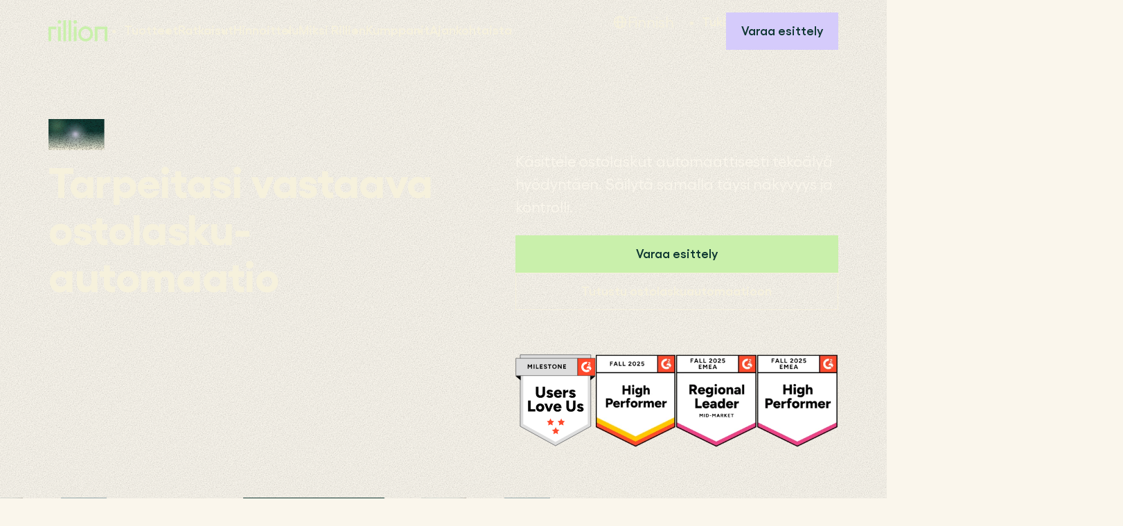

--- FILE ---
content_type: text/html; charset=UTF-8
request_url: https://www.rillion.com/fi/
body_size: 18744
content:
<!doctype html><html lang="fi" class="no-js   hs-content-id-308527376624 hs-site-page page  page-template 
	site-header--light
"><head>

		<meta charset="utf-8">
		<title>Rillion | Ostolaskuautomaatio, joka vastaa tarpeitasi</title>
		<meta name="description" content="Automatisoi ostolaskujen käsittely tekoälyn avulla. Saavuta täysi näkyvyys ja kontrolli, säästä aikaa ja vähennä kustannuksia.">

		<script>
			document.documentElement.classList.remove('no-js');
			document.documentElement.classList.add('js');
		</script>

		
		<link rel="preload" href="https://www.rillion.com/hubfs/raw_assets/public/rillion-web/dist/assets/fonts/Gellix-Regular.woff2" as="font" type="font/woff2" crossorigin>
		<link rel="preload" href="https://www.rillion.com/hubfs/raw_assets/public/rillion-web/dist/assets/fonts/Gellix-SemiBold.woff2" as="font" type="font/woff2" crossorigin>
		<link rel="preload" href="https://www.rillion.com/hubfs/raw_assets/public/rillion-web/dist/assets/fonts/Gellix-Bold.woff2" as="font" type="font/woff2" crossorigin>

		<link rel="shortcut icon" href="https://www.rillion.com/hubfs/Web%2025/rillion-favicon.png">
		
		<meta name="viewport" content="width=device-width, initial-scale=1">

    
    <meta property="og:description" content="Automatisoi ostolaskujen käsittely tekoälyn avulla. Saavuta täysi näkyvyys ja kontrolli, säästä aikaa ja vähennä kustannuksia.">
    <meta property="og:title" content="Rillion | Ostolaskuautomaatio, joka vastaa tarpeitasi">
    <meta name="twitter:description" content="Automatisoi ostolaskujen käsittely tekoälyn avulla. Saavuta täysi näkyvyys ja kontrolli, säästä aikaa ja vähennä kustannuksia.">
    <meta name="twitter:title" content="Rillion | Ostolaskuautomaatio, joka vastaa tarpeitasi">

    

    
    <style>
a.cta_button{-moz-box-sizing:content-box !important;-webkit-box-sizing:content-box !important;box-sizing:content-box !important;vertical-align:middle}.hs-breadcrumb-menu{list-style-type:none;margin:0px 0px 0px 0px;padding:0px 0px 0px 0px}.hs-breadcrumb-menu-item{float:left;padding:10px 0px 10px 10px}.hs-breadcrumb-menu-divider:before{content:'›';padding-left:10px}.hs-featured-image-link{border:0}.hs-featured-image{float:right;margin:0 0 20px 20px;max-width:50%}@media (max-width: 568px){.hs-featured-image{float:none;margin:0;width:100%;max-width:100%}}.hs-screen-reader-text{clip:rect(1px, 1px, 1px, 1px);height:1px;overflow:hidden;position:absolute !important;width:1px}
</style>

<link rel="stylesheet" href="https://www.rillion.com/hubfs/hub_generated/template_assets/1/214476672233/1768292688142/template_app.min.css">
    

    
    <link rel="canonical" href="https://www.rillion.com/fi/">

<!-- Google Tag Manager -->
<script>(function(w,d,s,l,i){w[l]=w[l]||[];w[l].push({'gtm.start':
new Date().getTime(),event:'gtm.js'});var f=d.getElementsByTagName(s)[0],
j=d.createElement(s),dl=l!='dataLayer'?'&l='+l:'';j.async=true;j.src=
'https://www.googletagmanager.com/gtm.js?id='+i+dl;f.parentNode.insertBefore(j,f);
})(window,document,'script','dataLayer','GTM-KM77DPC');</script>
<!-- End Google Tag Manager -->
<meta property="og:image" content="https://www.rillion.com/hubfs/Web%2025/Images/Career/16_9_Career_Hero_V4.jpg">
<meta property="og:image:width" content="1920">
<meta property="og:image:height" content="1080">

<meta name="twitter:image" content="https://www.rillion.com/hubfs/Web%2025/Images/Career/16_9_Career_Hero_V4.jpg">


<meta property="og:url" content="https://www.rillion.com/fi/">
<meta name="twitter:card" content="summary_large_image">
<meta http-equiv="content-language" content="fi">
<link rel="alternate" hreflang="da" href="https://www.rillion.com/da/">
<link rel="alternate" hreflang="en" href="https://www.rillion.com">
<link rel="alternate" hreflang="fi" href="https://www.rillion.com/fi/">
<link rel="alternate" hreflang="sv" href="https://www.rillion.com/sv/">







	<meta name="generator" content="HubSpot"></head>

	<body>

		
			<div data-global-resource-path="rillion-web/templates/global-partials/site-header.html">

	




<header id="site-header">

	

	



<a href="/fi/" class="site-logo"><svg xmlns="http://www.w3.org/2000/svg" width="406" height="144" fill="#0F3732" viewbox="0 0 406 144">
	<title>Rillion AB</title>
	<path d="M53.4 61.4h-35v80H0V43.8h53.4v17.6Zm34.4-49c0 6.8-5.8 12.4-12.4 12.4-6.6 0-12.4-5.6-12.4-12.4C63 5.6 68.6 0 75.4 0 82 0 87.8 5.8 87.8 12.4Zm-3.2 31.4v97.6H66V43.8h18.6Zm36.2 97.6h-18.6V1.4h18.6v140Zm36.2 0h-18.6V1.4H157v140Zm39.4-129c0 6.8-5.8 12.4-12.4 12.4-6.6 0-12.4-5.6-12.4-12.4C171.6 5.6 177.2 0 184 0c6.6 0 12.4 5.8 12.4 12.4Zm-3.2 31.4v97.6h-18.6V43.8h18.6Zm113.2 49c0 28.6-22.2 50.6-50.4 50.6s-50.4-22-50.4-50.6 22-51 50.4-51c28.2 0 50.4 22.2 50.4 51Zm-82.8 0c0 18.6 14 33 32.4 33s32.4-14.4 32.4-33-14.2-33.4-32.4-33.4c-18.4 0-32.4 14.4-32.4 33.4Zm182.2 48.6h-18.4v-80h-50v80h-18.6V43.8h87v97.6Z" />
</svg></a>

	
		<nav>
			<div>
				

	






	

	
		
		
		
	

	<ul class="menu">

	<li class="dropdown">
			<a role="button" tabindex="0">
				Tuotteet
			</a>
		
			

	<ul class="sub-menu [ page-x2 ]">

	<li class="dropdown has-page">
			

		<div class="menu-page [ card card--s card--clickable card--primary ]">
			<a href="https://www.rillion.com/fi/ostolaskuautomaatio/">
				<strong class="h6">AP-automaatio-ohjelmisto</strong>

				<p></p><p>End-to-end AP-automaatio yrityksille, joilla on monimutkaisia tarpeita</p><p></p>
			</a>
		</div>

		
		

		
			

	<ul class="sub-menu">

	<li class="dropdown">
			<a role="button" tabindex="-1">
				Ominaisuudet
			</a>
		
			

	<ul class="sub-menu">

	<li>
			
			
			
			
			
			
			
			

			<a href="https://www.rillion.com/fi/ostolaskuautomaatio/automaattinen-laskutietojen-tuonti/">
				<svg width="800" height="800" viewbox="0 0 800 800" fill="none" xmlns="http://www.w3.org/2000/svg"> <path d="M86 156.75V102.45C86 80.8481 94.5813 60.131 109.856 44.8562C125.131 29.5813 145.848 21 167.45 21H221.75C228.951 21 235.856 23.8604 240.948 28.952C246.04 34.0437 248.9 40.9494 248.9 48.15C248.9 55.3506 246.04 62.2563 240.948 67.3479C235.856 72.4396 228.951 75.3 221.75 75.3H167.45C160.249 75.3 153.344 78.1604 148.252 83.2521C143.16 88.3437 140.3 95.2494 140.3 102.45V156.75C140.3 163.951 137.44 170.856 132.348 175.948C127.256 181.04 120.351 183.9 113.15 183.9C105.949 183.9 99.0437 181.04 93.952 175.948C88.8604 170.856 86 163.951 86 156.75ZM86 696.55C86 718.152 94.5813 738.869 109.856 754.144C125.131 769.419 145.848 778 167.45 778H221.75C228.951 778 235.856 775.14 240.948 770.048C246.04 764.956 248.9 758.051 248.9 750.85C248.9 743.649 246.04 736.744 240.948 731.652C235.856 726.56 228.951 723.7 221.75 723.7H167.45C160.249 723.7 153.344 720.84 148.252 715.748C143.16 710.656 140.3 703.751 140.3 696.55V642.25C140.3 635.049 137.44 628.144 132.348 623.052C127.256 617.96 120.351 615.1 113.15 615.1C105.949 615.1 99.0437 617.96 93.952 623.052C88.8604 628.144 86 635.049 86 642.25V696.55ZM713 642.25C713 635.049 710.14 628.144 705.048 623.052C699.956 617.96 693.051 615.1 685.85 615.1C678.649 615.1 671.744 617.96 666.652 623.052C661.56 628.144 658.7 635.049 658.7 642.25V696.55C658.7 703.751 655.84 710.656 650.748 715.748C645.656 720.84 638.751 723.7 631.55 723.7H577.25C570.049 723.7 563.144 726.56 558.052 731.652C552.96 736.744 550.1 743.649 550.1 750.85C550.1 758.051 552.96 764.956 558.052 770.048C563.144 775.14 570.049 778 577.25 778H631.55C653.152 778 673.869 769.419 689.144 754.144C704.419 738.869 713 718.152 713 696.55V642.25ZM713 102.45C713 80.8481 704.419 60.131 689.144 44.8562C673.869 29.5813 653.152 21 631.55 21H577.25C570.049 21 563.144 23.8604 558.052 28.952C552.96 34.0437 550.1 40.9494 550.1 48.15C550.1 55.3506 552.96 62.2563 558.052 67.3479C563.144 72.4396 570.049 75.3 577.25 75.3H631.55C638.751 75.3 645.656 78.1604 650.748 83.2521C655.84 88.3437 658.7 95.2494 658.7 102.45V156.75C658.7 163.951 661.56 170.856 666.652 175.948C671.744 181.04 678.649 183.9 685.85 183.9C693.051 183.9 699.956 181.04 705.048 175.948C710.14 170.856 713 163.951 713 156.75V102.45Z" fill="#0F3732" stroke="#0F3732" stroke-width="8" /> <path d="M295.071 426.571H453.214M295.071 532H505.929M426.857 163H216V637.429H585V321.143M426.857 163H453.214L585 294.786V321.143M426.857 163V268.429C426.857 294.786 453.214 321.143 479.571 321.143H585" stroke="#0F3732" stroke-width="46.199" stroke-linecap="round" stroke-linejoin="round" /> </svg>
				
					<strong>Laskutietojen tuonti </strong>
				
				
				
			</a>

		</li>

	<li>
			
			
			
			
			
			
			
			

			<a href="https://www.rillion.com/fi/ostolaskuautomaatio/ostotilaustäsmäytys/">
				<svg width="720" height="720" viewbox="0 0 720 720" fill="none" xmlns="http://www.w3.org/2000/svg"> <g clip-path="url(#clip0_2853_29960)"> <path fill-rule="evenodd" clip-rule="evenodd" d="M363.5 107.167C346.218 107.167 332.208 121.177 332.208 138.458C332.208 149.69 338.104 159.571 347.122 165.131C351.863 168.056 357.436 169.75 363.5 169.75C369.564 169.75 375.137 168.056 379.878 165.131C388.896 159.571 394.792 149.69 394.792 138.458C394.792 121.177 380.782 107.167 363.5 107.167ZM269.625 138.458C269.625 86.6129 311.653 44.5835 363.5 44.5835C415.347 44.5835 457.375 86.6129 457.375 138.458C457.375 160.815 449.552 181.332 436.535 197.434L594.091 453.462C600.466 452.095 607.071 451.375 613.833 451.375C665.681 451.375 707.708 493.403 707.708 545.25C707.708 597.097 665.681 639.125 613.833 639.125C572.96 639.125 538.186 613.003 525.3 576.542H201.7C188.813 613.003 154.041 639.125 113.167 639.125C61.3211 639.125 19.2917 597.097 19.2917 545.25C19.2917 493.403 61.3211 451.375 113.167 451.375C119.928 451.375 126.535 452.095 132.91 453.462L290.465 197.434C277.449 181.332 269.625 160.815 269.625 138.458ZM343.758 230.247L186.201 486.275C192.828 494.47 198.108 503.814 201.696 513.958H525.303C528.892 503.814 534.171 494.47 540.799 486.275L383.242 230.247C376.868 231.614 370.262 232.333 363.5 232.333C356.738 232.333 350.132 231.614 343.758 230.247ZM113.167 513.958C95.885 513.958 81.8751 527.968 81.8751 545.25C81.8751 562.533 95.885 576.542 113.167 576.542C130.449 576.542 144.458 562.533 144.458 545.25C144.458 534.02 138.562 524.138 129.546 518.577C124.803 515.651 119.23 513.958 113.167 513.958ZM613.833 513.958C607.769 513.958 602.196 515.651 597.455 518.577C588.437 524.138 582.542 534.02 582.542 545.25C582.542 562.533 596.551 576.542 613.833 576.542C631.116 576.542 645.125 562.533 645.125 545.25C645.125 527.968 631.116 513.958 613.833 513.958Z" fill="#0F3732" /> </g> <defs> <clippath id="clip0_2853_29960"> <rect width="714" height="714" fill="white" transform="translate(6)" /> </clippath> </defs> </svg>
				
					<strong>Ostotilaustäsmäytys </strong>
				
				
				
			</a>

		</li>

	<li>
			
			
			
			
			
			
			
			

			<a href="https://www.rillion.com/fi/ostolaskuautomaatio/laskujen-hyväksynnän-työnkulku/">
				<svg width="720" height="720" viewbox="0 0 720 720" fill="none" xmlns="http://www.w3.org/2000/svg"> <path d="M474.075 354.709C485.975 342.88 485.975 323.69 474.075 311.862C462.188 300.046 442.924 300.046 431.037 311.862L320.334 421.901L288.963 390.719C277.077 378.904 257.812 378.904 245.926 390.719C234.025 402.548 234.025 421.738 245.925 433.566C245.925 433.566 245.925 433.566 245.926 433.566L298.815 486.138C304.525 491.814 312.267 495 320.334 495C328.4 495 336.142 491.814 341.852 486.138L474.075 354.709Z" fill="#0F3732" stroke="#0F3732" stroke-width="8" /> <path d="M311.86 29.2942C322.91 18.2412 340.832 18.2345 351.887 29.2787L436.93 114.219C442.246 119.528 445.229 126.732 445.226 134.243C445.223 141.754 442.234 148.955 436.913 154.26L351.873 239.07C340.806 250.106 322.885 250.086 311.846 239.024C300.805 227.962 300.825 210.049 311.892 199.013L348.256 162.749C220.93 168.964 119.607 274.123 119.607 402.938C119.607 535.75 227.318 643.417 360.186 643.417C488.765 643.417 593.802 542.574 600.43 415.711C601.246 400.106 614.562 388.118 630.172 388.933C645.784 389.748 657.776 403.059 656.961 418.662C648.77 575.429 519.041 700 360.186 700C196.055 700 63 567.001 63 402.938C63 242.716 189.896 112.12 348.709 106.093L311.877 69.3046C300.819 58.2604 300.814 40.3469 311.86 29.2942Z" fill="#0F3732" stroke="#0F3732" stroke-width="8" /> </svg>
				
					<strong>Räätälöidyt työnkulut </strong>
				
				
				
			</a>

		</li>

	<li>
			
			
			
			
			
			
			
			

			<a href="https://www.rillion.com/fi/ostolaskuautomaatio/analytiikka-raportointi/">
				<svg width="720" height="720" viewbox="0 0 720 720" fill="none" xmlns="http://www.w3.org/2000/svg"> <g clip-path="url(#clip0_2856_30006)"> <path fill-rule="evenodd" clip-rule="evenodd" d="M48.0835 523.124C48.0835 475.549 86.6512 436.981 134.227 436.981C181.802 436.981 220.37 475.549 220.37 523.124V585.774C220.37 633.349 181.802 671.917 134.227 671.917C86.6512 671.917 48.0835 633.349 48.0835 585.774V523.124ZM134.227 483.969C112.602 483.969 95.0706 501.497 95.0706 523.124V585.774C95.0706 607.397 112.602 624.928 134.227 624.928C155.852 624.928 173.383 607.397 173.383 585.774V523.124C173.383 501.497 155.852 483.969 134.227 483.969Z" fill="#0F3732" /> <path fill-rule="evenodd" clip-rule="evenodd" d="M267.357 335.177C267.357 287.6 305.925 249.032 353.5 249.032C401.075 249.032 439.643 287.6 439.643 335.177V585.774C439.643 633.349 401.075 671.917 353.5 671.917C305.925 671.917 267.357 633.349 267.357 585.774V335.177ZM353.5 296.019C331.873 296.019 314.343 313.55 314.343 335.177V585.774C314.343 607.397 331.873 624.928 353.5 624.928C375.127 624.928 392.657 607.397 392.657 585.774V335.177C392.657 313.55 375.127 296.019 353.5 296.019Z" fill="#0F3732" /> <path fill-rule="evenodd" clip-rule="evenodd" d="M486.631 147.227C486.631 99.6512 525.199 61.0835 572.774 61.0835C620.348 61.0835 658.916 99.6512 658.916 147.227V585.774C658.916 633.349 620.348 671.917 572.774 671.917C525.199 671.917 486.631 633.349 486.631 585.774V147.227ZM572.774 108.071C551.147 108.071 533.616 125.602 533.616 147.227V585.774C533.616 607.398 551.147 624.928 572.774 624.928C594.397 624.928 611.928 607.398 611.928 585.774V147.227C611.928 125.602 594.397 108.071 572.774 108.071Z" fill="#0F3732" /> </g> <defs> <clippath id="clip0_2856_30006"> <rect width="714" height="714" fill="white" transform="translate(6)" /> </clippath> </defs> </svg>
				
					<strong>Analytiikka ja raportointi </strong>
				
				
				
			</a>

		</li>

	<li>
			
			
			
			
			
			
			
			

			<a href="https://www.rillion.com/fi/ostolaskuautomaatio/ai-automation/">
				<svg width="720" height="720" viewbox="0 0 720 720" fill="none" xmlns="http://www.w3.org/2000/svg"> <g clip-path="url(#clip0_2856_30020)"> <path d="M230.78 78.928C242.311 49.6906 283.689 49.6906 295.22 78.9283L330.953 169.533C334.473 178.459 341.54 185.525 350.467 189.046L441.073 224.78C470.31 236.311 470.31 277.689 441.073 289.22L350.467 324.953C341.54 328.473 334.473 335.54 330.953 344.467L295.22 435.073C283.689 464.31 242.311 464.31 230.78 435.073L195.046 344.467C191.525 335.54 184.459 328.473 175.533 324.953L84.928 289.22C55.6906 277.689 55.6906 236.311 84.9283 224.78L175.533 189.046C184.459 185.525 191.525 178.459 195.046 169.533L230.78 78.928Z" stroke="#0F3732" stroke-width="50" /> <path d="M512.617 401.936C518.717 386.466 540.616 386.466 546.716 401.936L573.403 469.603C575.266 474.327 579.007 478.066 583.73 479.93L651.396 506.617C666.866 512.717 666.866 534.616 651.396 540.716L583.73 567.403C579.007 569.266 575.266 573.007 573.403 577.73L546.716 645.396C540.616 660.866 518.717 660.866 512.617 645.396L485.93 577.73C484.066 573.007 480.327 569.266 475.603 567.403L407.936 540.716C392.466 534.616 392.466 512.717 407.936 506.617L475.603 479.93C480.327 478.066 484.066 474.327 485.93 469.603L512.617 401.936Z" stroke="#0F3732" stroke-width="50" /> </g> <defs> <clippath id="clip0_2856_30020"> <rect width="714" height="714" fill="white" transform="translate(6)" /> </clippath> </defs> </svg>
				
					<strong>Rillion AI </strong>
				
				
				
			</a>

		</li>

	<li>
			
			
			
			
			
			
			
			

			<a href="https://www.rillion.com/fi/ostolaskuautomaatio/ai-automation/riley-ai-avustaja/">
				<svg width="952" height="702" viewbox="0 0 952 702" fill="none" xmlns="http://www.w3.org/2000/svg"> <g clip-path="url(#clip0_243_46)"> <path d="M654.297 24.7988C631.865 24.7988 399.119 22.9894 298.477 24.7988C26.0141 29.7561 -69.84 399.497 158.174 552.437C202.831 582.388 274.952 596.449 319.91 596.6C351.221 596.694 433.747 596.75 446.83 596.939C453.276 597.033 451.825 601.086 452.221 608.738V677.952C452.221 684.662 458.969 689.261 465.209 686.811C542.533 656.596 620.498 627.7 697.464 596.637C761.348 570.871 814.299 550.081 859.238 493.063C1004.33 308.909 885.119 24.8365 654.316 24.8365V24.7988H654.297ZM766.833 418.006C730.226 463.074 685.324 481.923 628.378 481.923C535.671 481.923 408.563 481.923 321.003 481.923C120.511 481.923 91.6511 227.651 252.784 159.399C272.313 151.105 293.482 147.449 314.726 147.449C417.159 147.355 582.345 146.695 653.316 146.695C783.78 146.695 849.417 316.429 766.796 418.063L766.833 418.006Z" fill="#0F3732" /> <path d="M337.592 267.422C280.645 277.129 292.238 368.848 351.73 361.648C413.672 354.09 403.286 256.207 337.592 267.422Z" fill="#0F3732" /> <path d="M606.549 267.422C549.602 277.129 561.195 368.848 620.687 361.648C682.61 354.09 672.224 256.207 606.549 267.422Z" fill="#0F3732" /> </g> <defs> <clippath id="clip0_243_46"> <rect width="952" height="702" fill="white" /> </clippath> </defs> </svg>
				
					<strong>Riley AI–avustaja </strong>
				
				
					<small>Uusi!</small>
				
				
			</a>

		</li></ul></li></ul></li>

	<li class="dropdown has-page">
			

		<div class="menu-page [ card card--s card--clickable card--secondary ]">
			<a href="https://www.rillion.com/fi/hankinnasta-maksuun-ratkaisu/">
				<strong class="h6">Hankinnasta maksuun -ratkaisu</strong>

				<p></p><p>Kaikki epäsuoria hankintoja varten</p><p></p>
			</a>
		</div>

		
		

		
			

	<ul class="sub-menu">

	<li class="dropdown">
			<a role="button" tabindex="-1">
				Ominaisuudet
			</a>
		
			

	<ul class="sub-menu">

	<li>
			
			
			
			
			
			
			
			

			<a href="https://www.rillion.com/fi/hankinnasta-maksuun-ratkaisu/#features">
				<svg width="800" height="800" viewbox="0 0 800 800" fill="none" xmlns="http://www.w3.org/2000/svg"> <path fill-rule="evenodd" clip-rule="evenodd" d="M259.763 43.0965C266.014 36.8455 274.493 33.3335 283.333 33.3335H550C605.23 33.3335 650 78.1052 650 133.333V266.667C650 285.076 635.077 300 616.667 300C598.257 300 583.333 285.076 583.333 266.667V133.333C583.333 114.924 568.41 100 550 100H316.667V266.667C316.667 285.076 301.743 300 283.333 300H116.667V666.667C116.667 685.077 131.591 700 150 700H283.333C301.743 700 316.667 714.923 316.667 733.333C316.667 751.743 301.743 766.667 283.333 766.667H150C94.7717 766.667 50 721.897 50 666.667V266.667C50 257.826 53.512 249.348 59.763 243.096L259.763 43.0965ZM163.807 233.333H250V147.14L163.807 233.333Z" fill="#0F3732" /> <path d="M622.182 519.367C632.606 508.989 632.606 492.153 622.182 481.774C611.77 471.409 594.897 471.409 584.486 481.774L495 570.867L470.515 546.489C460.103 536.123 443.23 536.123 432.818 546.489C422.394 556.867 422.394 573.704 432.818 584.082L476.152 627.225C481.154 632.205 487.935 635 495 635C502.065 635 508.847 632.205 513.848 627.225L622.182 519.367Z" fill="#0F3732" stroke="#0F3732" stroke-width="10" /> <circle cx="528" cy="545" r="191" stroke="#0F3732" stroke-width="62" /> </svg>
				
					<strong>Hankintaehdotusten hallinnointi </strong>
				
				
				
			</a>

		</li>

	<li>
			
			
			
			
			
			
			
			

			<a href="https://www.rillion.com/fi/hankinnasta-maksuun-ratkaisu/#features">
				<svg width="800" height="800" viewbox="0 0 800 800" fill="none" xmlns="http://www.w3.org/2000/svg"> <path d="M690.168 240.174H522.96L598.528 174.069C609.286 164.607 610.712 147.109 601.25 136.35C591.788 125.592 574.289 124.166 563.531 133.628L441.82 240.174H108.961C94.1841 240.174 82 252.358 82 267.135C82 294.095 109.997 294.095 109.997 294.095L200.6 651.452C203.322 663.636 214.081 671.673 226.265 671.673H571.438C583.622 671.673 594.38 663.636 599.694 651.452L690.297 294.095C704.426 293.318 715.702 282.819 716.999 267.265C717.128 252.229 704.944 240.174 690.168 240.174ZM551.217 619.048H246.485L162.882 294.095H633.525L551.217 619.048Z" fill="#0F3732" /> <path d="M548.075 403.709C559.975 391.88 559.975 372.69 548.075 360.862C536.188 349.046 516.924 349.046 505.037 360.862L394.334 470.901L362.963 439.719C351.077 427.904 331.812 427.904 319.926 439.719C308.025 451.548 308.025 470.738 319.925 482.566C319.925 482.566 319.925 482.566 319.926 482.566L372.815 535.138C378.525 540.814 386.267 544 394.334 544C402.4 544 410.142 540.814 415.852 535.138L548.075 403.709Z" fill="#0F3732" stroke="#0F3732" stroke-width="8" /> </svg>
				
					<strong>Ostotilaustäsmäytys </strong>
				
				
				
			</a>

		</li>

	<li>
			
			
			
			
			
			
			
			

			<a href="https://www.rillion.com/fi/hankinnasta-maksuun-ratkaisu/#features">
				<svg width="800" height="800" viewbox="0 0 800 800" fill="none" xmlns="http://www.w3.org/2000/svg"> <g clip-path="url(#clip0_3139_30364)"> <path fill-rule="evenodd" clip-rule="evenodd" d="M400 686C557.954 686 686 557.954 686 400H400V114C242.047 114 114 242.047 114 400C114 557.954 242.047 686 400 686Z" stroke="#0F3732" stroke-width="60" stroke-linecap="round" stroke-linejoin="round" /> <path fill-rule="evenodd" clip-rule="evenodd" d="M511 288.265V114C592.845 142.885 657.234 206.9 686.29 288.265H511Z" stroke="#0F3732" stroke-width="60" stroke-linecap="round" stroke-linejoin="round" /> </g> <defs> <clippath id="clip0_3139_30364"> <rect width="800" height="800" fill="white" /> </clippath> </defs> </svg>
				
					<strong>Spend-analytiikka </strong>
				
				
				
			</a>

		</li></ul></li></ul></li>

	<li class="dropdown">
			<a role="button" tabindex="-1">
				ERP-järjestelmät
			</a>
		
			

	<ul class="sub-menu">

	<li>
			<a href="https://www.rillion.com/fi/integration/microsoft-dynamics-365-finance/">
				Microsoft Dynamics 365 Finance
			</a>
		</li>

	<li>
			<a href="https://www.rillion.com/fi/integration/microsoft-dynamics-365-business-central/">
				Microsoft Dynamics 365 Business Central
			</a>
		</li>

	<li>
			<a href="https://www.rillion.com/fi/integration/oracle-netsuite/">
				Oracle NetSuite
			</a>
		</li>

	<li>
			<a href="https://www.rillion.com/fi/integration/microsoft-dynamics-ax/">
				Microsoft Dynamics AX
			</a>
		</li>

	<li>
			<a href="https://www.rillion.com/fi/integration/microsoft-dynamics-gp/">
				Microsoft Dynamics GP
			</a>
		</li>

	<li>
			<a href="https://www.rillion.com/fi/integration/">
				Lue lisää integraatioista <span class="icon-arrow-right"></span>
			</a>
		</li></ul></li></ul></li>

	<li class="dropdown">
			<a role="button" tabindex="0">
				Ratkaisut
			</a>
		
			

	<ul class="sub-menu">

	<li class="dropdown">
			<a role="button" tabindex="-1">
				Teollisuudenalat
			</a>
		
			

	<ul class="sub-menu">

	<li>
			<a href="https://www.rillion.com/fi/teollisuus/tehdasteollisuus/">
				Valmistava teollisuus
			</a>
		</li>

	<li>
			<a href="https://www.rillion.com/fi/teollisuus/kaupassa/">
				Tukku- ja vähittäiskauppa
			</a>
		</li>

	<li>
			<a href="https://www.rillion.com/fi/teollisuus/kuljetus-varastoalalla/">
				Kuljetus &amp; huolinta
			</a>
		</li>

	<li>
			<a href="https://www.rillion.com/fi/teollisuus/tieto-viestintäalalla/">
				Viestintäala
			</a>
		</li>

	<li>
			<a href="https://www.rillion.com/fi/teollisuus/kiinteistöalalla/">
				Kiinteistöala
			</a>
		</li></ul></li>

	<li class="dropdown">
			<a role="button" tabindex="-1">
				Roolit
			</a>
		
			

	<ul class="sub-menu">

	<li>
			<a href="https://www.rillion.com/fi/rooli/talousjohtaja/">
				Talousjohtaja
			</a>
		</li>

	<li>
			<a href="https://www.rillion.com/fi/rooli/talouspäällikkö/">
				Talouspäällikkö
			</a>
		</li>

	<li>
			<a href="https://www.rillion.com/fi/rooli/controller/">
				Controller
			</a>
		</li>

	<li>
			<a href="https://www.rillion.com/fi/rooli/it/">
				IT
			</a>
		</li>

	<li>
			<a href="https://www.rillion.com/fi/rooli/kirjanpitäjä/">
				Kirjanpitäjä
			</a>
		</li></ul></li></ul></li>

	<li>
			<a href="https://www.rillion.com/fi/hinnoittelu/">
				Hinnoittelu
			</a>
		</li>

	<li class="dropdown">
			<a role="button" tabindex="0">
				Miksi Rillion
			</a>
		
			

	<ul data-debug="2" class="sub-menu [ posts-x2 ]">

	<li class="dropdown">
			<a role="button" tabindex="-1">
				Miksi Rillion
			</a>
		
			

	<ul class="sub-menu">

	<li>
			<a href="https://www.rillion.com/fi/asiakastarinat">
				Asiakaskokemukset
			</a>
		</li>

	<li>
			<a href="https://www.rillion.com/trust-center/" target="_blank" rel="noopener">
				Trust Center
			</a>
		</li>

	<li>
			<a href="https://www.rillion.com/fi/käyttöönott/">
				Onboarding
			</a>
		</li>

	<li>
			<a href="https://www.rillion.com/fi/tuki/">
				Tuki
			</a>
		</li></ul></li>

	<li style="--posts: 2" class="posts">
			

	
		<a href="https://www.rillion.com/fi/asiakastarinat/lindstrom/">
				
				
				
				

				<figure class="media--round media--dolly"><div class="ratio--4-3">

	

	
	<img src="https://www.rillion.com/hs-fs/hubfs/Web%2025/Images/Customer%20Case/Lindstr%C3%B6m_Darker%3FHero_4_3.jpg?width=600&amp;height=600&amp;name=Lindstr%C3%B6m_Darker%3FHero_4_3.jpg" alt="Lindström valitsi Rillionin kansainväliseksi ratkaisuksi" width="600" height="600" class="" loading="lazy" srcset="https://www.rillion.com/hs-fs/hubfs/Web%2025/Images/Customer%20Case/Lindstr%C3%B6m_Darker%3FHero_4_3.jpg?width=300&amp;height=300&amp;name=Lindstr%C3%B6m_Darker%3FHero_4_3.jpg 300w, https://www.rillion.com/hs-fs/hubfs/Web%2025/Images/Customer%20Case/Lindstr%C3%B6m_Darker%3FHero_4_3.jpg?width=600&amp;height=600&amp;name=Lindstr%C3%B6m_Darker%3FHero_4_3.jpg 600w, https://www.rillion.com/hs-fs/hubfs/Web%2025/Images/Customer%20Case/Lindstr%C3%B6m_Darker%3FHero_4_3.jpg?width=900&amp;height=900&amp;name=Lindstr%C3%B6m_Darker%3FHero_4_3.jpg 900w, https://www.rillion.com/hs-fs/hubfs/Web%2025/Images/Customer%20Case/Lindstr%C3%B6m_Darker%3FHero_4_3.jpg?width=1200&amp;height=1200&amp;name=Lindstr%C3%B6m_Darker%3FHero_4_3.jpg 1200w, https://www.rillion.com/hs-fs/hubfs/Web%2025/Images/Customer%20Case/Lindstr%C3%B6m_Darker%3FHero_4_3.jpg?width=1500&amp;height=1500&amp;name=Lindstr%C3%B6m_Darker%3FHero_4_3.jpg 1500w, https://www.rillion.com/hs-fs/hubfs/Web%2025/Images/Customer%20Case/Lindstr%C3%B6m_Darker%3FHero_4_3.jpg?width=1800&amp;height=1800&amp;name=Lindstr%C3%B6m_Darker%3FHero_4_3.jpg 1800w" sizes="(max-width: 600px) 100vw, 600px"></div></figure>

				<small>Asiakastarina</small>

				Lindström valitsi Rillionin kansainväliseksi ratkaisuksi
			</a>
		<a href="https://www.rillion.com/fi/asiakastarinat/technopolis/">
				
				
				
				

				<figure class="media--round media--dolly"><div class="ratio--4-3">

	

	
	<img src="https://www.rillion.com/hs-fs/hubfs/Web%2025/Images/Customer%20Case/Technopolis_Darker_Bostad_Hero_4_3.jpg?width=600&amp;height=600&amp;name=Technopolis_Darker_Bostad_Hero_4_3.jpg" alt="Technopolis saavutti korkean ostolaskuautomaation Rillionilla" width="600" height="600" class="" loading="lazy" srcset="https://www.rillion.com/hs-fs/hubfs/Web%2025/Images/Customer%20Case/Technopolis_Darker_Bostad_Hero_4_3.jpg?width=300&amp;height=300&amp;name=Technopolis_Darker_Bostad_Hero_4_3.jpg 300w, https://www.rillion.com/hs-fs/hubfs/Web%2025/Images/Customer%20Case/Technopolis_Darker_Bostad_Hero_4_3.jpg?width=600&amp;height=600&amp;name=Technopolis_Darker_Bostad_Hero_4_3.jpg 600w, https://www.rillion.com/hs-fs/hubfs/Web%2025/Images/Customer%20Case/Technopolis_Darker_Bostad_Hero_4_3.jpg?width=900&amp;height=900&amp;name=Technopolis_Darker_Bostad_Hero_4_3.jpg 900w, https://www.rillion.com/hs-fs/hubfs/Web%2025/Images/Customer%20Case/Technopolis_Darker_Bostad_Hero_4_3.jpg?width=1200&amp;height=1200&amp;name=Technopolis_Darker_Bostad_Hero_4_3.jpg 1200w, https://www.rillion.com/hs-fs/hubfs/Web%2025/Images/Customer%20Case/Technopolis_Darker_Bostad_Hero_4_3.jpg?width=1500&amp;height=1500&amp;name=Technopolis_Darker_Bostad_Hero_4_3.jpg 1500w, https://www.rillion.com/hs-fs/hubfs/Web%2025/Images/Customer%20Case/Technopolis_Darker_Bostad_Hero_4_3.jpg?width=1800&amp;height=1800&amp;name=Technopolis_Darker_Bostad_Hero_4_3.jpg 1800w" sizes="(max-width: 600px) 100vw, 600px"></div></figure>

				<small>Asiakastarina</small>

				Technopolis saavutti korkean ostolaskuautomaation Rillionilla
			</a>
		
	
		</li></ul></li>

	<li>
			<a href="https://www.rillion.com/fi/kumppanit/">
				Kumppanit
			</a>
		</li>

	<li class="dropdown">
			<a role="button" tabindex="0">
				Ajankohtaista
			</a>
		
			

	<ul data-debug="2" class="sub-menu [ posts-x2 ]">

	<li class="dropdown">
			<a role="button" tabindex="-1">
				Ajankohtaista
			</a>
		
			

	<ul class="sub-menu">

	<li>
			<a href="https://www.rillion.com/fi/blogi">
				Blogi
			</a>
		</li>

	<li>
			<a href="https://www.rillion.com/fi/oppaat-esitteet/">
				Whitepapers
			</a>
		</li>

	<li>
			<a href="https://www.rillion.com/fi/events/">
				Events &amp; Webinars
			</a>
		</li></ul></li>

	<li style="--posts: 2" class="posts">
			

	
		<a href="https://www.rillion.com/fi/blogi/ostolaskuautomaatio/">
				
				
				
				

				<figure class="media--round media--dolly"><div class="ratio--4-3">

	

	
	<img src="https://www.rillion.com/hs-fs/hubfs/Web%2025/Images/Blog%20images/4_3_Varf%C3%B6r%20elektronisk%20fakturahantering%3F_Hero_1600x1200.jpg?width=600&amp;height=600&amp;name=4_3_Varf%C3%B6r%20elektronisk%20fakturahantering%3F_Hero_1600x1200.jpg" alt="Kaikki nykyaikaisesta ostolaskuautomaatiosta: manuaalisen työn vähentämisestä strategiseen suunnitteluun asti." width="600" height="600" class="" loading="lazy" srcset="https://www.rillion.com/hs-fs/hubfs/Web%2025/Images/Blog%20images/4_3_Varf%C3%B6r%20elektronisk%20fakturahantering%3F_Hero_1600x1200.jpg?width=300&amp;height=300&amp;name=4_3_Varf%C3%B6r%20elektronisk%20fakturahantering%3F_Hero_1600x1200.jpg 300w, https://www.rillion.com/hs-fs/hubfs/Web%2025/Images/Blog%20images/4_3_Varf%C3%B6r%20elektronisk%20fakturahantering%3F_Hero_1600x1200.jpg?width=600&amp;height=600&amp;name=4_3_Varf%C3%B6r%20elektronisk%20fakturahantering%3F_Hero_1600x1200.jpg 600w, https://www.rillion.com/hs-fs/hubfs/Web%2025/Images/Blog%20images/4_3_Varf%C3%B6r%20elektronisk%20fakturahantering%3F_Hero_1600x1200.jpg?width=900&amp;height=900&amp;name=4_3_Varf%C3%B6r%20elektronisk%20fakturahantering%3F_Hero_1600x1200.jpg 900w, https://www.rillion.com/hs-fs/hubfs/Web%2025/Images/Blog%20images/4_3_Varf%C3%B6r%20elektronisk%20fakturahantering%3F_Hero_1600x1200.jpg?width=1200&amp;height=1200&amp;name=4_3_Varf%C3%B6r%20elektronisk%20fakturahantering%3F_Hero_1600x1200.jpg 1200w, https://www.rillion.com/hs-fs/hubfs/Web%2025/Images/Blog%20images/4_3_Varf%C3%B6r%20elektronisk%20fakturahantering%3F_Hero_1600x1200.jpg?width=1500&amp;height=1500&amp;name=4_3_Varf%C3%B6r%20elektronisk%20fakturahantering%3F_Hero_1600x1200.jpg 1500w, https://www.rillion.com/hs-fs/hubfs/Web%2025/Images/Blog%20images/4_3_Varf%C3%B6r%20elektronisk%20fakturahantering%3F_Hero_1600x1200.jpg?width=1800&amp;height=1800&amp;name=4_3_Varf%C3%B6r%20elektronisk%20fakturahantering%3F_Hero_1600x1200.jpg 1800w" sizes="(max-width: 600px) 100vw, 600px"></div></figure>

				<small>Opas</small>

				Kaikki nykyaikaisesta ostolaskuautomaatiosta: manuaalisen työn vähentämisestä strategiseen suunnitteluun asti.
			</a>
		<a href="https://www.rillion.com/fi/blogi/laskujen-hyvaksynta/">
				
				
				
				

				<figure class="media--round media--dolly"><div class="ratio--4-3">

	

	
	<img src="https://www.rillion.com/hs-fs/hubfs/Web%2025/Images/Blog%20images/4_3_Audit%20Trail%20Software_Hero_1600x1200.jpg?width=600&amp;height=600&amp;name=4_3_Audit%20Trail%20Software_Hero_1600x1200.jpg" alt="Laskujen hyväksyntä ja ostolaskujen tarkastus ovat merkittäviä prosesseja" width="600" height="600" class="" loading="lazy" srcset="https://www.rillion.com/hs-fs/hubfs/Web%2025/Images/Blog%20images/4_3_Audit%20Trail%20Software_Hero_1600x1200.jpg?width=300&amp;height=300&amp;name=4_3_Audit%20Trail%20Software_Hero_1600x1200.jpg 300w, https://www.rillion.com/hs-fs/hubfs/Web%2025/Images/Blog%20images/4_3_Audit%20Trail%20Software_Hero_1600x1200.jpg?width=600&amp;height=600&amp;name=4_3_Audit%20Trail%20Software_Hero_1600x1200.jpg 600w, https://www.rillion.com/hs-fs/hubfs/Web%2025/Images/Blog%20images/4_3_Audit%20Trail%20Software_Hero_1600x1200.jpg?width=900&amp;height=900&amp;name=4_3_Audit%20Trail%20Software_Hero_1600x1200.jpg 900w, https://www.rillion.com/hs-fs/hubfs/Web%2025/Images/Blog%20images/4_3_Audit%20Trail%20Software_Hero_1600x1200.jpg?width=1200&amp;height=1200&amp;name=4_3_Audit%20Trail%20Software_Hero_1600x1200.jpg 1200w, https://www.rillion.com/hs-fs/hubfs/Web%2025/Images/Blog%20images/4_3_Audit%20Trail%20Software_Hero_1600x1200.jpg?width=1500&amp;height=1500&amp;name=4_3_Audit%20Trail%20Software_Hero_1600x1200.jpg 1500w, https://www.rillion.com/hs-fs/hubfs/Web%2025/Images/Blog%20images/4_3_Audit%20Trail%20Software_Hero_1600x1200.jpg?width=1800&amp;height=1800&amp;name=4_3_Audit%20Trail%20Software_Hero_1600x1200.jpg 1800w" sizes="(max-width: 600px) 100vw, 600px"></div></figure>

				<small>Artikkeli</small>

				Laskujen hyväksyntä ja ostolaskujen tarkastus ovat merkittäviä prosesseja
			</a>
		
	
		</li></ul></li></ul>
	

				

	






	

	
		<ul class="menu menu-secondary"><li><a href="https://www.rillion.com/fi/tuki/">Tuki</a></li></ul>
	

			</div>

			

	




	<a href="https://www.rillion.com/fi/book-demo/" class="button button--secondary">Varaa esittely</a>
	


		</nav>

		<ul class="menu lang-switcher"><li class="lang-switch dropdown"><a role="button" tabindex="-1">Finnish</a><ul class="sub-menu"><li><a href="https://www.rillion.com">English</a></li><li><a href="https://www.rillion.com/sv/">Swedish</a></li><li><a href="https://www.rillion.com/da/">Danish</a></li></ul></li></ul>

		<a href="#site-header" role="button" class="menu-toggle" data-toggle-hash aria-label="Avaa valikko"></a>
	

</header></div>
		

		
	<main>

		

		

	



<section id="hero" class="section bg--media module-spacing--small site-header--spacing">

	<figure><div>

	

	
	<img src="https://www.rillion.com/hubfs/tests/animated-gradient%20(1).svg" alt="animated-gradient (1)" width="267" height="150" class="" loading="eager" fetchpriority="high"></div></figure>

	<h1 class="text--d2">Tarpeitasi vastaava ostolasku­automaatio</h1>

	<div>
		
			<div class="wysiwyg">Käsittele ostolaskut automaattisesti tekoälyä hyödyntäen. Säilytä samalla täysi näkyvyys ja kontrolli.</div>
		

		
	
		<nav class="buttons ">

			
				<a href="https://www.rillion.com/fi/book-demo/" class="button">Varaa esittely</a>
	

			
				<a href="https://www.rillion.com/fi/ostolaskuautomaatio/" class="button button--ghost">Tutustu ostolaskuautomaatioon</a>
	

			

		</nav>
	

	</div>

	<div class="badges">
		
			<figure><div>

	

	
	<img src="https://www.rillion.com/hubfs/generic/Logos/Badges/G2%20users-love-us%202025%20fall%20258x300.svg" alt="G2 users-love-us 2025 fall 258x300" width="172" height="200" class="" loading="lazy"></div></figure>
		
			<figure><div>

	

	
	<img src="https://www.rillion.com/hs-fs/hubfs/generic/Logos/Badges/G2_HighPerformer_2025%20fall.png?width=174&amp;height=200&amp;name=G2_HighPerformer_2025%20fall.png" alt="G2_HighPerformer_2025 fall" width="174" height="200" class="" loading="lazy" srcset="https://www.rillion.com/hs-fs/hubfs/generic/Logos/Badges/G2_HighPerformer_2025%20fall.png?width=87&amp;height=100&amp;name=G2_HighPerformer_2025%20fall.png 87w, https://www.rillion.com/hs-fs/hubfs/generic/Logos/Badges/G2_HighPerformer_2025%20fall.png?width=174&amp;height=200&amp;name=G2_HighPerformer_2025%20fall.png 174w, https://www.rillion.com/hs-fs/hubfs/generic/Logos/Badges/G2_HighPerformer_2025%20fall.png?width=261&amp;height=300&amp;name=G2_HighPerformer_2025%20fall.png 261w, https://www.rillion.com/hs-fs/hubfs/generic/Logos/Badges/G2_HighPerformer_2025%20fall.png?width=348&amp;height=400&amp;name=G2_HighPerformer_2025%20fall.png 348w, https://www.rillion.com/hs-fs/hubfs/generic/Logos/Badges/G2_HighPerformer_2025%20fall.png?width=435&amp;height=500&amp;name=G2_HighPerformer_2025%20fall.png 435w, https://www.rillion.com/hs-fs/hubfs/generic/Logos/Badges/G2_HighPerformer_2025%20fall.png?width=522&amp;height=600&amp;name=G2_HighPerformer_2025%20fall.png 522w" sizes="(max-width: 174px) 100vw, 174px"></div></figure>
		
			<figure><div>

	

	
	<img src="https://www.rillion.com/hs-fs/hubfs/generic/Logos/Badges/G2_Regional_Leader_Mid-Market_EMEA_2025%20fall.png?width=174&amp;height=200&amp;name=G2_Regional_Leader_Mid-Market_EMEA_2025%20fall.png" alt="G2_Regional_Leader_Mid-Market_EMEA_2025 fall" width="174" height="200" class="" loading="lazy" srcset="https://www.rillion.com/hs-fs/hubfs/generic/Logos/Badges/G2_Regional_Leader_Mid-Market_EMEA_2025%20fall.png?width=87&amp;height=100&amp;name=G2_Regional_Leader_Mid-Market_EMEA_2025%20fall.png 87w, https://www.rillion.com/hs-fs/hubfs/generic/Logos/Badges/G2_Regional_Leader_Mid-Market_EMEA_2025%20fall.png?width=174&amp;height=200&amp;name=G2_Regional_Leader_Mid-Market_EMEA_2025%20fall.png 174w, https://www.rillion.com/hs-fs/hubfs/generic/Logos/Badges/G2_Regional_Leader_Mid-Market_EMEA_2025%20fall.png?width=261&amp;height=300&amp;name=G2_Regional_Leader_Mid-Market_EMEA_2025%20fall.png 261w, https://www.rillion.com/hs-fs/hubfs/generic/Logos/Badges/G2_Regional_Leader_Mid-Market_EMEA_2025%20fall.png?width=348&amp;height=400&amp;name=G2_Regional_Leader_Mid-Market_EMEA_2025%20fall.png 348w, https://www.rillion.com/hs-fs/hubfs/generic/Logos/Badges/G2_Regional_Leader_Mid-Market_EMEA_2025%20fall.png?width=435&amp;height=500&amp;name=G2_Regional_Leader_Mid-Market_EMEA_2025%20fall.png 435w, https://www.rillion.com/hs-fs/hubfs/generic/Logos/Badges/G2_Regional_Leader_Mid-Market_EMEA_2025%20fall.png?width=522&amp;height=600&amp;name=G2_Regional_Leader_Mid-Market_EMEA_2025%20fall.png 522w" sizes="(max-width: 174px) 100vw, 174px"></div></figure>
		
			<figure><div>

	

	
	<img src="https://www.rillion.com/hs-fs/hubfs/generic/Logos/Badges/G2_HighPerformer_EMEA_2025%20fall.png?width=174&amp;height=200&amp;name=G2_HighPerformer_EMEA_2025%20fall.png" alt="G2_HighPerformer_EMEA_2025 fall" width="174" height="200" class="" loading="lazy" srcset="https://www.rillion.com/hs-fs/hubfs/generic/Logos/Badges/G2_HighPerformer_EMEA_2025%20fall.png?width=87&amp;height=100&amp;name=G2_HighPerformer_EMEA_2025%20fall.png 87w, https://www.rillion.com/hs-fs/hubfs/generic/Logos/Badges/G2_HighPerformer_EMEA_2025%20fall.png?width=174&amp;height=200&amp;name=G2_HighPerformer_EMEA_2025%20fall.png 174w, https://www.rillion.com/hs-fs/hubfs/generic/Logos/Badges/G2_HighPerformer_EMEA_2025%20fall.png?width=261&amp;height=300&amp;name=G2_HighPerformer_EMEA_2025%20fall.png 261w, https://www.rillion.com/hs-fs/hubfs/generic/Logos/Badges/G2_HighPerformer_EMEA_2025%20fall.png?width=348&amp;height=400&amp;name=G2_HighPerformer_EMEA_2025%20fall.png 348w, https://www.rillion.com/hs-fs/hubfs/generic/Logos/Badges/G2_HighPerformer_EMEA_2025%20fall.png?width=435&amp;height=500&amp;name=G2_HighPerformer_EMEA_2025%20fall.png 435w, https://www.rillion.com/hs-fs/hubfs/generic/Logos/Badges/G2_HighPerformer_EMEA_2025%20fall.png?width=522&amp;height=600&amp;name=G2_HighPerformer_EMEA_2025%20fall.png 522w" sizes="(max-width: 174px) 100vw, 174px"></div></figure>
		
	</div>

	
		<div class="reel">
			<div>
				
					
					

					
					

					<figure><div>

	

	
	<img src="https://www.rillion.com/hs-fs/hubfs/Web%2025/Images/Hero%20carousel/US/1_1_Automated%20approval%20workflows.png?width=600&amp;height=600&amp;name=1_1_Automated%20approval%20workflows.png" alt="1_1_Automated approval workflows" width="600" height="600" class="" loading="eager" srcset="https://www.rillion.com/hs-fs/hubfs/Web%2025/Images/Hero%20carousel/US/1_1_Automated%20approval%20workflows.png?width=300&amp;height=300&amp;name=1_1_Automated%20approval%20workflows.png 300w, https://www.rillion.com/hs-fs/hubfs/Web%2025/Images/Hero%20carousel/US/1_1_Automated%20approval%20workflows.png?width=600&amp;height=600&amp;name=1_1_Automated%20approval%20workflows.png 600w, https://www.rillion.com/hs-fs/hubfs/Web%2025/Images/Hero%20carousel/US/1_1_Automated%20approval%20workflows.png?width=900&amp;height=900&amp;name=1_1_Automated%20approval%20workflows.png 900w, https://www.rillion.com/hs-fs/hubfs/Web%2025/Images/Hero%20carousel/US/1_1_Automated%20approval%20workflows.png?width=1200&amp;height=1200&amp;name=1_1_Automated%20approval%20workflows.png 1200w, https://www.rillion.com/hs-fs/hubfs/Web%2025/Images/Hero%20carousel/US/1_1_Automated%20approval%20workflows.png?width=1500&amp;height=1500&amp;name=1_1_Automated%20approval%20workflows.png 1500w, https://www.rillion.com/hs-fs/hubfs/Web%2025/Images/Hero%20carousel/US/1_1_Automated%20approval%20workflows.png?width=1800&amp;height=1800&amp;name=1_1_Automated%20approval%20workflows.png 1800w" sizes="(max-width: 600px) 100vw, 600px"></div></figure>
				
					
					

					
					

					<figure><div>

	

	
	<img src="https://www.rillion.com/hs-fs/hubfs/Web%2025/Images/Featured/1_1_Analytics_1080x1080.png?width=600&amp;height=600&amp;name=1_1_Analytics_1080x1080.png" alt="1_1_Analytics_1080x1080" width="600" height="600" class="" loading="eager" srcset="https://www.rillion.com/hs-fs/hubfs/Web%2025/Images/Featured/1_1_Analytics_1080x1080.png?width=300&amp;height=300&amp;name=1_1_Analytics_1080x1080.png 300w, https://www.rillion.com/hs-fs/hubfs/Web%2025/Images/Featured/1_1_Analytics_1080x1080.png?width=600&amp;height=600&amp;name=1_1_Analytics_1080x1080.png 600w, https://www.rillion.com/hs-fs/hubfs/Web%2025/Images/Featured/1_1_Analytics_1080x1080.png?width=900&amp;height=900&amp;name=1_1_Analytics_1080x1080.png 900w, https://www.rillion.com/hs-fs/hubfs/Web%2025/Images/Featured/1_1_Analytics_1080x1080.png?width=1200&amp;height=1200&amp;name=1_1_Analytics_1080x1080.png 1200w, https://www.rillion.com/hs-fs/hubfs/Web%2025/Images/Featured/1_1_Analytics_1080x1080.png?width=1500&amp;height=1500&amp;name=1_1_Analytics_1080x1080.png 1500w, https://www.rillion.com/hs-fs/hubfs/Web%2025/Images/Featured/1_1_Analytics_1080x1080.png?width=1800&amp;height=1800&amp;name=1_1_Analytics_1080x1080.png 1800w" sizes="(max-width: 600px) 100vw, 600px"></div></figure>
				
					
					
						
					

					
					

					<figure class="card card--primary"><div>

	

	
	<img src="https://www.rillion.com/hs-fs/hubfs/Web%2025/Images/Hero%20carousel/US/4_5_3_PO_Matching_1024x1280.png?width=750&amp;height=600&amp;name=4_5_3_PO_Matching_1024x1280.png" alt="4_5_3_PO_Matching_1024x1280" width="750" height="600" class="" loading="eager" srcset="https://www.rillion.com/hs-fs/hubfs/Web%2025/Images/Hero%20carousel/US/4_5_3_PO_Matching_1024x1280.png?width=375&amp;height=300&amp;name=4_5_3_PO_Matching_1024x1280.png 375w, https://www.rillion.com/hs-fs/hubfs/Web%2025/Images/Hero%20carousel/US/4_5_3_PO_Matching_1024x1280.png?width=750&amp;height=600&amp;name=4_5_3_PO_Matching_1024x1280.png 750w, https://www.rillion.com/hs-fs/hubfs/Web%2025/Images/Hero%20carousel/US/4_5_3_PO_Matching_1024x1280.png?width=1125&amp;height=900&amp;name=4_5_3_PO_Matching_1024x1280.png 1125w, https://www.rillion.com/hs-fs/hubfs/Web%2025/Images/Hero%20carousel/US/4_5_3_PO_Matching_1024x1280.png?width=1500&amp;height=1200&amp;name=4_5_3_PO_Matching_1024x1280.png 1500w, https://www.rillion.com/hs-fs/hubfs/Web%2025/Images/Hero%20carousel/US/4_5_3_PO_Matching_1024x1280.png?width=1875&amp;height=1500&amp;name=4_5_3_PO_Matching_1024x1280.png 1875w, https://www.rillion.com/hs-fs/hubfs/Web%2025/Images/Hero%20carousel/US/4_5_3_PO_Matching_1024x1280.png?width=2250&amp;height=1800&amp;name=4_5_3_PO_Matching_1024x1280.png 2250w" sizes="(max-width: 750px) 100vw, 750px"></div><figcaption>Mukautetut hyväksyntätyönkulut</figcaption></figure>
				
					
					

					
					

					<figure><div>

	

	
	<img src="https://www.rillion.com/hs-fs/hubfs/Web%2025/Images/ERP%20Integrations/1_1_3_PO_MATCHING1080x1080-1.png?width=600&amp;height=600&amp;name=1_1_3_PO_MATCHING1080x1080-1.png" alt="1_1_3_PO_MATCHING1080x1080-1" width="600" height="600" class="" loading="eager" srcset="https://www.rillion.com/hs-fs/hubfs/Web%2025/Images/ERP%20Integrations/1_1_3_PO_MATCHING1080x1080-1.png?width=300&amp;height=300&amp;name=1_1_3_PO_MATCHING1080x1080-1.png 300w, https://www.rillion.com/hs-fs/hubfs/Web%2025/Images/ERP%20Integrations/1_1_3_PO_MATCHING1080x1080-1.png?width=600&amp;height=600&amp;name=1_1_3_PO_MATCHING1080x1080-1.png 600w, https://www.rillion.com/hs-fs/hubfs/Web%2025/Images/ERP%20Integrations/1_1_3_PO_MATCHING1080x1080-1.png?width=900&amp;height=900&amp;name=1_1_3_PO_MATCHING1080x1080-1.png 900w, https://www.rillion.com/hs-fs/hubfs/Web%2025/Images/ERP%20Integrations/1_1_3_PO_MATCHING1080x1080-1.png?width=1200&amp;height=1200&amp;name=1_1_3_PO_MATCHING1080x1080-1.png 1200w, https://www.rillion.com/hs-fs/hubfs/Web%2025/Images/ERP%20Integrations/1_1_3_PO_MATCHING1080x1080-1.png?width=1500&amp;height=1500&amp;name=1_1_3_PO_MATCHING1080x1080-1.png 1500w, https://www.rillion.com/hs-fs/hubfs/Web%2025/Images/ERP%20Integrations/1_1_3_PO_MATCHING1080x1080-1.png?width=1800&amp;height=1800&amp;name=1_1_3_PO_MATCHING1080x1080-1.png 1800w" sizes="(max-width: 600px) 100vw, 600px"></div></figure>
				
					
					

					
					

					<figure><div>

	

	
	<img src="https://www.rillion.com/hs-fs/hubfs/Web%2025/Images/Hero%20carousel/US/4_5_mobile_1024x1280.jpg?width=750&amp;height=600&amp;name=4_5_mobile_1024x1280.jpg" alt="4_5_mobile_1024x1280" width="750" height="600" class="" loading="eager" srcset="https://www.rillion.com/hs-fs/hubfs/Web%2025/Images/Hero%20carousel/US/4_5_mobile_1024x1280.jpg?width=375&amp;height=300&amp;name=4_5_mobile_1024x1280.jpg 375w, https://www.rillion.com/hs-fs/hubfs/Web%2025/Images/Hero%20carousel/US/4_5_mobile_1024x1280.jpg?width=750&amp;height=600&amp;name=4_5_mobile_1024x1280.jpg 750w, https://www.rillion.com/hs-fs/hubfs/Web%2025/Images/Hero%20carousel/US/4_5_mobile_1024x1280.jpg?width=1125&amp;height=900&amp;name=4_5_mobile_1024x1280.jpg 1125w, https://www.rillion.com/hs-fs/hubfs/Web%2025/Images/Hero%20carousel/US/4_5_mobile_1024x1280.jpg?width=1500&amp;height=1200&amp;name=4_5_mobile_1024x1280.jpg 1500w, https://www.rillion.com/hs-fs/hubfs/Web%2025/Images/Hero%20carousel/US/4_5_mobile_1024x1280.jpg?width=1875&amp;height=1500&amp;name=4_5_mobile_1024x1280.jpg 1875w, https://www.rillion.com/hs-fs/hubfs/Web%2025/Images/Hero%20carousel/US/4_5_mobile_1024x1280.jpg?width=2250&amp;height=1800&amp;name=4_5_mobile_1024x1280.jpg 2250w" sizes="(max-width: 750px) 100vw, 750px"></div></figure>
				
					
					

					
					

					<figure><div>

	

	
	<img src="https://www.rillion.com/hs-fs/hubfs/Web%2025/Images/Hero%20carousel/US/1_1_Multi-entity_location%20management_V5_1080x1080.png?width=633&amp;height=600&amp;name=1_1_Multi-entity_location%20management_V5_1080x1080.png" alt="1_1_Multi-entity_location management_V5_1080x1080" width="633" height="600" class="" loading="eager" srcset="https://www.rillion.com/hs-fs/hubfs/Web%2025/Images/Hero%20carousel/US/1_1_Multi-entity_location%20management_V5_1080x1080.png?width=317&amp;height=300&amp;name=1_1_Multi-entity_location%20management_V5_1080x1080.png 317w, https://www.rillion.com/hs-fs/hubfs/Web%2025/Images/Hero%20carousel/US/1_1_Multi-entity_location%20management_V5_1080x1080.png?width=633&amp;height=600&amp;name=1_1_Multi-entity_location%20management_V5_1080x1080.png 633w, https://www.rillion.com/hs-fs/hubfs/Web%2025/Images/Hero%20carousel/US/1_1_Multi-entity_location%20management_V5_1080x1080.png?width=950&amp;height=900&amp;name=1_1_Multi-entity_location%20management_V5_1080x1080.png 950w, https://www.rillion.com/hs-fs/hubfs/Web%2025/Images/Hero%20carousel/US/1_1_Multi-entity_location%20management_V5_1080x1080.png?width=1266&amp;height=1200&amp;name=1_1_Multi-entity_location%20management_V5_1080x1080.png 1266w, https://www.rillion.com/hs-fs/hubfs/Web%2025/Images/Hero%20carousel/US/1_1_Multi-entity_location%20management_V5_1080x1080.png?width=1583&amp;height=1500&amp;name=1_1_Multi-entity_location%20management_V5_1080x1080.png 1583w, https://www.rillion.com/hs-fs/hubfs/Web%2025/Images/Hero%20carousel/US/1_1_Multi-entity_location%20management_V5_1080x1080.png?width=1899&amp;height=1800&amp;name=1_1_Multi-entity_location%20management_V5_1080x1080.png 1899w" sizes="(max-width: 633px) 100vw, 633px"></div></figure>
				
					
					

					
					

					<figure><div>

	

	
	<img src="https://www.rillion.com/hs-fs/hubfs/Web%2025/Images/Hero%20carousel/US/4_5_PO_Match_1024x1280.jpg?width=750&amp;height=600&amp;name=4_5_PO_Match_1024x1280.jpg" alt="4_5_PO_Match_1024x1280" width="750" height="600" class="" loading="eager" srcset="https://www.rillion.com/hs-fs/hubfs/Web%2025/Images/Hero%20carousel/US/4_5_PO_Match_1024x1280.jpg?width=375&amp;height=300&amp;name=4_5_PO_Match_1024x1280.jpg 375w, https://www.rillion.com/hs-fs/hubfs/Web%2025/Images/Hero%20carousel/US/4_5_PO_Match_1024x1280.jpg?width=750&amp;height=600&amp;name=4_5_PO_Match_1024x1280.jpg 750w, https://www.rillion.com/hs-fs/hubfs/Web%2025/Images/Hero%20carousel/US/4_5_PO_Match_1024x1280.jpg?width=1125&amp;height=900&amp;name=4_5_PO_Match_1024x1280.jpg 1125w, https://www.rillion.com/hs-fs/hubfs/Web%2025/Images/Hero%20carousel/US/4_5_PO_Match_1024x1280.jpg?width=1500&amp;height=1200&amp;name=4_5_PO_Match_1024x1280.jpg 1500w, https://www.rillion.com/hs-fs/hubfs/Web%2025/Images/Hero%20carousel/US/4_5_PO_Match_1024x1280.jpg?width=1875&amp;height=1500&amp;name=4_5_PO_Match_1024x1280.jpg 1875w, https://www.rillion.com/hs-fs/hubfs/Web%2025/Images/Hero%20carousel/US/4_5_PO_Match_1024x1280.jpg?width=2250&amp;height=1800&amp;name=4_5_PO_Match_1024x1280.jpg 2250w" sizes="(max-width: 750px) 100vw, 750px"></div></figure>
				
					
					

					
					

					<figure><div>

	

	
	<img src="https://www.rillion.com/hs-fs/hubfs/Web%2025/Images/Featured/1_1_Invoice%20capture_Featured_2_1080x1080.png?width=600&amp;height=600&amp;name=1_1_Invoice%20capture_Featured_2_1080x1080.png" alt="1_1_Invoice capture_Featured_2_1080x1080" width="600" height="600" class="" loading="eager" srcset="https://www.rillion.com/hs-fs/hubfs/Web%2025/Images/Featured/1_1_Invoice%20capture_Featured_2_1080x1080.png?width=300&amp;height=300&amp;name=1_1_Invoice%20capture_Featured_2_1080x1080.png 300w, https://www.rillion.com/hs-fs/hubfs/Web%2025/Images/Featured/1_1_Invoice%20capture_Featured_2_1080x1080.png?width=600&amp;height=600&amp;name=1_1_Invoice%20capture_Featured_2_1080x1080.png 600w, https://www.rillion.com/hs-fs/hubfs/Web%2025/Images/Featured/1_1_Invoice%20capture_Featured_2_1080x1080.png?width=900&amp;height=900&amp;name=1_1_Invoice%20capture_Featured_2_1080x1080.png 900w, https://www.rillion.com/hs-fs/hubfs/Web%2025/Images/Featured/1_1_Invoice%20capture_Featured_2_1080x1080.png?width=1200&amp;height=1200&amp;name=1_1_Invoice%20capture_Featured_2_1080x1080.png 1200w, https://www.rillion.com/hs-fs/hubfs/Web%2025/Images/Featured/1_1_Invoice%20capture_Featured_2_1080x1080.png?width=1500&amp;height=1500&amp;name=1_1_Invoice%20capture_Featured_2_1080x1080.png 1500w, https://www.rillion.com/hs-fs/hubfs/Web%2025/Images/Featured/1_1_Invoice%20capture_Featured_2_1080x1080.png?width=1800&amp;height=1800&amp;name=1_1_Invoice%20capture_Featured_2_1080x1080.png 1800w" sizes="(max-width: 600px) 100vw, 600px"></div></figure>
				
			</div>

			<div aria-hidden="true">
				
					
					

					
					

					<figure><div>

	

	
	<img src="https://www.rillion.com/hs-fs/hubfs/Web%2025/Images/Hero%20carousel/US/1_1_Automated%20approval%20workflows.png?width=600&amp;height=600&amp;name=1_1_Automated%20approval%20workflows.png" alt="1_1_Automated approval workflows" width="600" height="600" class="" loading="eager" srcset="https://www.rillion.com/hs-fs/hubfs/Web%2025/Images/Hero%20carousel/US/1_1_Automated%20approval%20workflows.png?width=300&amp;height=300&amp;name=1_1_Automated%20approval%20workflows.png 300w, https://www.rillion.com/hs-fs/hubfs/Web%2025/Images/Hero%20carousel/US/1_1_Automated%20approval%20workflows.png?width=600&amp;height=600&amp;name=1_1_Automated%20approval%20workflows.png 600w, https://www.rillion.com/hs-fs/hubfs/Web%2025/Images/Hero%20carousel/US/1_1_Automated%20approval%20workflows.png?width=900&amp;height=900&amp;name=1_1_Automated%20approval%20workflows.png 900w, https://www.rillion.com/hs-fs/hubfs/Web%2025/Images/Hero%20carousel/US/1_1_Automated%20approval%20workflows.png?width=1200&amp;height=1200&amp;name=1_1_Automated%20approval%20workflows.png 1200w, https://www.rillion.com/hs-fs/hubfs/Web%2025/Images/Hero%20carousel/US/1_1_Automated%20approval%20workflows.png?width=1500&amp;height=1500&amp;name=1_1_Automated%20approval%20workflows.png 1500w, https://www.rillion.com/hs-fs/hubfs/Web%2025/Images/Hero%20carousel/US/1_1_Automated%20approval%20workflows.png?width=1800&amp;height=1800&amp;name=1_1_Automated%20approval%20workflows.png 1800w" sizes="(max-width: 600px) 100vw, 600px"></div></figure>
				
					
					

					
					

					<figure><div>

	

	
	<img src="https://www.rillion.com/hs-fs/hubfs/Web%2025/Images/Featured/1_1_Analytics_1080x1080.png?width=600&amp;height=600&amp;name=1_1_Analytics_1080x1080.png" alt="1_1_Analytics_1080x1080" width="600" height="600" class="" loading="eager" srcset="https://www.rillion.com/hs-fs/hubfs/Web%2025/Images/Featured/1_1_Analytics_1080x1080.png?width=300&amp;height=300&amp;name=1_1_Analytics_1080x1080.png 300w, https://www.rillion.com/hs-fs/hubfs/Web%2025/Images/Featured/1_1_Analytics_1080x1080.png?width=600&amp;height=600&amp;name=1_1_Analytics_1080x1080.png 600w, https://www.rillion.com/hs-fs/hubfs/Web%2025/Images/Featured/1_1_Analytics_1080x1080.png?width=900&amp;height=900&amp;name=1_1_Analytics_1080x1080.png 900w, https://www.rillion.com/hs-fs/hubfs/Web%2025/Images/Featured/1_1_Analytics_1080x1080.png?width=1200&amp;height=1200&amp;name=1_1_Analytics_1080x1080.png 1200w, https://www.rillion.com/hs-fs/hubfs/Web%2025/Images/Featured/1_1_Analytics_1080x1080.png?width=1500&amp;height=1500&amp;name=1_1_Analytics_1080x1080.png 1500w, https://www.rillion.com/hs-fs/hubfs/Web%2025/Images/Featured/1_1_Analytics_1080x1080.png?width=1800&amp;height=1800&amp;name=1_1_Analytics_1080x1080.png 1800w" sizes="(max-width: 600px) 100vw, 600px"></div></figure>
				
					
					
						
					

					
					

					<figure class="card card--primary"><div>

	

	
	<img src="https://www.rillion.com/hs-fs/hubfs/Web%2025/Images/Hero%20carousel/US/4_5_3_PO_Matching_1024x1280.png?width=750&amp;height=600&amp;name=4_5_3_PO_Matching_1024x1280.png" alt="4_5_3_PO_Matching_1024x1280" width="750" height="600" class="" loading="eager" srcset="https://www.rillion.com/hs-fs/hubfs/Web%2025/Images/Hero%20carousel/US/4_5_3_PO_Matching_1024x1280.png?width=375&amp;height=300&amp;name=4_5_3_PO_Matching_1024x1280.png 375w, https://www.rillion.com/hs-fs/hubfs/Web%2025/Images/Hero%20carousel/US/4_5_3_PO_Matching_1024x1280.png?width=750&amp;height=600&amp;name=4_5_3_PO_Matching_1024x1280.png 750w, https://www.rillion.com/hs-fs/hubfs/Web%2025/Images/Hero%20carousel/US/4_5_3_PO_Matching_1024x1280.png?width=1125&amp;height=900&amp;name=4_5_3_PO_Matching_1024x1280.png 1125w, https://www.rillion.com/hs-fs/hubfs/Web%2025/Images/Hero%20carousel/US/4_5_3_PO_Matching_1024x1280.png?width=1500&amp;height=1200&amp;name=4_5_3_PO_Matching_1024x1280.png 1500w, https://www.rillion.com/hs-fs/hubfs/Web%2025/Images/Hero%20carousel/US/4_5_3_PO_Matching_1024x1280.png?width=1875&amp;height=1500&amp;name=4_5_3_PO_Matching_1024x1280.png 1875w, https://www.rillion.com/hs-fs/hubfs/Web%2025/Images/Hero%20carousel/US/4_5_3_PO_Matching_1024x1280.png?width=2250&amp;height=1800&amp;name=4_5_3_PO_Matching_1024x1280.png 2250w" sizes="(max-width: 750px) 100vw, 750px"></div><figcaption>Mukautetut hyväksyntätyönkulut</figcaption></figure>
				
					
					

					
					

					<figure><div>

	

	
	<img src="https://www.rillion.com/hs-fs/hubfs/Web%2025/Images/ERP%20Integrations/1_1_3_PO_MATCHING1080x1080-1.png?width=600&amp;height=600&amp;name=1_1_3_PO_MATCHING1080x1080-1.png" alt="1_1_3_PO_MATCHING1080x1080-1" width="600" height="600" class="" loading="eager" srcset="https://www.rillion.com/hs-fs/hubfs/Web%2025/Images/ERP%20Integrations/1_1_3_PO_MATCHING1080x1080-1.png?width=300&amp;height=300&amp;name=1_1_3_PO_MATCHING1080x1080-1.png 300w, https://www.rillion.com/hs-fs/hubfs/Web%2025/Images/ERP%20Integrations/1_1_3_PO_MATCHING1080x1080-1.png?width=600&amp;height=600&amp;name=1_1_3_PO_MATCHING1080x1080-1.png 600w, https://www.rillion.com/hs-fs/hubfs/Web%2025/Images/ERP%20Integrations/1_1_3_PO_MATCHING1080x1080-1.png?width=900&amp;height=900&amp;name=1_1_3_PO_MATCHING1080x1080-1.png 900w, https://www.rillion.com/hs-fs/hubfs/Web%2025/Images/ERP%20Integrations/1_1_3_PO_MATCHING1080x1080-1.png?width=1200&amp;height=1200&amp;name=1_1_3_PO_MATCHING1080x1080-1.png 1200w, https://www.rillion.com/hs-fs/hubfs/Web%2025/Images/ERP%20Integrations/1_1_3_PO_MATCHING1080x1080-1.png?width=1500&amp;height=1500&amp;name=1_1_3_PO_MATCHING1080x1080-1.png 1500w, https://www.rillion.com/hs-fs/hubfs/Web%2025/Images/ERP%20Integrations/1_1_3_PO_MATCHING1080x1080-1.png?width=1800&amp;height=1800&amp;name=1_1_3_PO_MATCHING1080x1080-1.png 1800w" sizes="(max-width: 600px) 100vw, 600px"></div></figure>
				
					
					

					
					

					<figure><div>

	

	
	<img src="https://www.rillion.com/hs-fs/hubfs/Web%2025/Images/Hero%20carousel/US/4_5_mobile_1024x1280.jpg?width=750&amp;height=600&amp;name=4_5_mobile_1024x1280.jpg" alt="4_5_mobile_1024x1280" width="750" height="600" class="" loading="eager" srcset="https://www.rillion.com/hs-fs/hubfs/Web%2025/Images/Hero%20carousel/US/4_5_mobile_1024x1280.jpg?width=375&amp;height=300&amp;name=4_5_mobile_1024x1280.jpg 375w, https://www.rillion.com/hs-fs/hubfs/Web%2025/Images/Hero%20carousel/US/4_5_mobile_1024x1280.jpg?width=750&amp;height=600&amp;name=4_5_mobile_1024x1280.jpg 750w, https://www.rillion.com/hs-fs/hubfs/Web%2025/Images/Hero%20carousel/US/4_5_mobile_1024x1280.jpg?width=1125&amp;height=900&amp;name=4_5_mobile_1024x1280.jpg 1125w, https://www.rillion.com/hs-fs/hubfs/Web%2025/Images/Hero%20carousel/US/4_5_mobile_1024x1280.jpg?width=1500&amp;height=1200&amp;name=4_5_mobile_1024x1280.jpg 1500w, https://www.rillion.com/hs-fs/hubfs/Web%2025/Images/Hero%20carousel/US/4_5_mobile_1024x1280.jpg?width=1875&amp;height=1500&amp;name=4_5_mobile_1024x1280.jpg 1875w, https://www.rillion.com/hs-fs/hubfs/Web%2025/Images/Hero%20carousel/US/4_5_mobile_1024x1280.jpg?width=2250&amp;height=1800&amp;name=4_5_mobile_1024x1280.jpg 2250w" sizes="(max-width: 750px) 100vw, 750px"></div></figure>
				
					
					

					
					

					<figure><div>

	

	
	<img src="https://www.rillion.com/hs-fs/hubfs/Web%2025/Images/Hero%20carousel/US/1_1_Multi-entity_location%20management_V5_1080x1080.png?width=633&amp;height=600&amp;name=1_1_Multi-entity_location%20management_V5_1080x1080.png" alt="1_1_Multi-entity_location management_V5_1080x1080" width="633" height="600" class="" loading="eager" srcset="https://www.rillion.com/hs-fs/hubfs/Web%2025/Images/Hero%20carousel/US/1_1_Multi-entity_location%20management_V5_1080x1080.png?width=317&amp;height=300&amp;name=1_1_Multi-entity_location%20management_V5_1080x1080.png 317w, https://www.rillion.com/hs-fs/hubfs/Web%2025/Images/Hero%20carousel/US/1_1_Multi-entity_location%20management_V5_1080x1080.png?width=633&amp;height=600&amp;name=1_1_Multi-entity_location%20management_V5_1080x1080.png 633w, https://www.rillion.com/hs-fs/hubfs/Web%2025/Images/Hero%20carousel/US/1_1_Multi-entity_location%20management_V5_1080x1080.png?width=950&amp;height=900&amp;name=1_1_Multi-entity_location%20management_V5_1080x1080.png 950w, https://www.rillion.com/hs-fs/hubfs/Web%2025/Images/Hero%20carousel/US/1_1_Multi-entity_location%20management_V5_1080x1080.png?width=1266&amp;height=1200&amp;name=1_1_Multi-entity_location%20management_V5_1080x1080.png 1266w, https://www.rillion.com/hs-fs/hubfs/Web%2025/Images/Hero%20carousel/US/1_1_Multi-entity_location%20management_V5_1080x1080.png?width=1583&amp;height=1500&amp;name=1_1_Multi-entity_location%20management_V5_1080x1080.png 1583w, https://www.rillion.com/hs-fs/hubfs/Web%2025/Images/Hero%20carousel/US/1_1_Multi-entity_location%20management_V5_1080x1080.png?width=1899&amp;height=1800&amp;name=1_1_Multi-entity_location%20management_V5_1080x1080.png 1899w" sizes="(max-width: 633px) 100vw, 633px"></div></figure>
				
					
					

					
					

					<figure><div>

	

	
	<img src="https://www.rillion.com/hs-fs/hubfs/Web%2025/Images/Hero%20carousel/US/4_5_PO_Match_1024x1280.jpg?width=750&amp;height=600&amp;name=4_5_PO_Match_1024x1280.jpg" alt="4_5_PO_Match_1024x1280" width="750" height="600" class="" loading="eager" srcset="https://www.rillion.com/hs-fs/hubfs/Web%2025/Images/Hero%20carousel/US/4_5_PO_Match_1024x1280.jpg?width=375&amp;height=300&amp;name=4_5_PO_Match_1024x1280.jpg 375w, https://www.rillion.com/hs-fs/hubfs/Web%2025/Images/Hero%20carousel/US/4_5_PO_Match_1024x1280.jpg?width=750&amp;height=600&amp;name=4_5_PO_Match_1024x1280.jpg 750w, https://www.rillion.com/hs-fs/hubfs/Web%2025/Images/Hero%20carousel/US/4_5_PO_Match_1024x1280.jpg?width=1125&amp;height=900&amp;name=4_5_PO_Match_1024x1280.jpg 1125w, https://www.rillion.com/hs-fs/hubfs/Web%2025/Images/Hero%20carousel/US/4_5_PO_Match_1024x1280.jpg?width=1500&amp;height=1200&amp;name=4_5_PO_Match_1024x1280.jpg 1500w, https://www.rillion.com/hs-fs/hubfs/Web%2025/Images/Hero%20carousel/US/4_5_PO_Match_1024x1280.jpg?width=1875&amp;height=1500&amp;name=4_5_PO_Match_1024x1280.jpg 1875w, https://www.rillion.com/hs-fs/hubfs/Web%2025/Images/Hero%20carousel/US/4_5_PO_Match_1024x1280.jpg?width=2250&amp;height=1800&amp;name=4_5_PO_Match_1024x1280.jpg 2250w" sizes="(max-width: 750px) 100vw, 750px"></div></figure>
				
					
					

					
					

					<figure><div>

	

	
	<img src="https://www.rillion.com/hs-fs/hubfs/Web%2025/Images/Featured/1_1_Invoice%20capture_Featured_2_1080x1080.png?width=600&amp;height=600&amp;name=1_1_Invoice%20capture_Featured_2_1080x1080.png" alt="1_1_Invoice capture_Featured_2_1080x1080" width="600" height="600" class="" loading="eager" srcset="https://www.rillion.com/hs-fs/hubfs/Web%2025/Images/Featured/1_1_Invoice%20capture_Featured_2_1080x1080.png?width=300&amp;height=300&amp;name=1_1_Invoice%20capture_Featured_2_1080x1080.png 300w, https://www.rillion.com/hs-fs/hubfs/Web%2025/Images/Featured/1_1_Invoice%20capture_Featured_2_1080x1080.png?width=600&amp;height=600&amp;name=1_1_Invoice%20capture_Featured_2_1080x1080.png 600w, https://www.rillion.com/hs-fs/hubfs/Web%2025/Images/Featured/1_1_Invoice%20capture_Featured_2_1080x1080.png?width=900&amp;height=900&amp;name=1_1_Invoice%20capture_Featured_2_1080x1080.png 900w, https://www.rillion.com/hs-fs/hubfs/Web%2025/Images/Featured/1_1_Invoice%20capture_Featured_2_1080x1080.png?width=1200&amp;height=1200&amp;name=1_1_Invoice%20capture_Featured_2_1080x1080.png 1200w, https://www.rillion.com/hs-fs/hubfs/Web%2025/Images/Featured/1_1_Invoice%20capture_Featured_2_1080x1080.png?width=1500&amp;height=1500&amp;name=1_1_Invoice%20capture_Featured_2_1080x1080.png 1500w, https://www.rillion.com/hs-fs/hubfs/Web%2025/Images/Featured/1_1_Invoice%20capture_Featured_2_1080x1080.png?width=1800&amp;height=1800&amp;name=1_1_Invoice%20capture_Featured_2_1080x1080.png 1800w" sizes="(max-width: 600px) 100vw, 600px"></div></figure>
				
			</div>
		</div>
	

</section>

		<span id="hs_cos_wrapper_modules" class="hs_cos_wrapper hs_cos_wrapper_widget_container hs_cos_wrapper_type_widget_container" style="" data-hs-cos-general-type="widget_container" data-hs-cos-type="widget_container"><div id="hs_cos_wrapper_widget_1743156779069" class="hs_cos_wrapper hs_cos_wrapper_widget hs_cos_wrapper_type_module" style="" data-hs-cos-general-type="widget" data-hs-cos-type="module">

	





<section id="customer-logos" class="container text--center">

	
		<h2 class="text--kicker">Yli 3 000 keskisuurta ja suurta yritystä käyttää Rillionin ratkaisuja</h2>
	

	<div style="--count: 6">
		
			<figure style="--index: 0">

	

	
	<img src="https://www.rillion.com/hubfs/Web%2025/Logos/Customer%20Case%20Logos/Lindstr%C3%B6m_Logo_152x36.svg" alt="Lindström_Logo_152x36" width="164" height="39" class="" loading="lazy"></figure>
		
			<figure style="--index: 1">

	

	
	<img src="https://www.rillion.com/hubfs/Technopolis_Logo__152x36.svg" alt="Technopolis_Logo__152x36" width="152" height="36" class="" loading="lazy"></figure>
		
			<figure style="--index: 2">

	

	
	<img src="https://www.rillion.com/hubfs/Web%2025/Logos/Customer%20Case%20Logos/renta_Logo_152x36.svg" alt="renta_Logo_152x36" width="164" height="39" class="" loading="lazy"></figure>
		
			<figure style="--index: 3">

	

	
	<img src="https://www.rillion.com/hubfs/Web%2025/Logos/Customer%20Case%20Logos/HARTELA_Logo__152x36.svg" alt="HARTELA_Logo__152x36" width="152" height="36" class="" loading="lazy"></figure>
		
			<figure style="--index: 4">

	

	
	<img src="https://www.rillion.com/hubfs/Web%2025/Logos/Customer%20Case%20Logos/minimani_Logo__152x36-2.svg" alt="minimani_Logo__152x36-2" width="152" height="36" class="" loading="lazy"></figure>
		
			<figure style="--index: 5">

	

	
	<img src="https://www.rillion.com/hubfs/Web%2025/Logos/Customer%20Case%20Logos/Kalajoki_Logo__152x36.svg" alt="Kalajoki_Logo__152x36" width="152" height="36" class="" loading="lazy"></figure>
		
	</div>

</section></div>
<div id="hs_cos_wrapper_widget_1741000367177" class="hs_cos_wrapper hs_cos_wrapper_widget hs_cos_wrapper_type_module" style="" data-hs-cos-general-type="widget" data-hs-cos-type="module">

	



<section id="impact-text" class="container">

	
		<h2 class="text--kicker">Rillionin hyödyt</h2>
	

	
		<div class="h1"><p data-fill-text>Vihdoinkin sinun tarpeisiisi sopiva ostolaskuautomaatio. Hyödynnä tekoälyyn perustuva laskutietojen luku ja työnkulut, täsmäytys ja saumaton integraatio ERP-järjestelmääsi.</p></div>
	

</section></div>
<div id="hs_cos_wrapper_widget_1743064028323" class="hs_cos_wrapper hs_cos_wrapper_widget hs_cos_wrapper_type_module" style="" data-hs-cos-general-type="widget" data-hs-cos-type="module">

	



<section id="accordion-media" class="container media--left">

	
	
		<header class="module-header  ">

			

			
				<h2>Hei, me olemme Rillion!</h2>
			

			
				<div class="wysiwyg"><p>Autamme ylikuormitettuja ostolaskujen käsittelystä vastaavia tiimejä käsittelemään laskuja nopeammin - ilman lisähenkilöstön palkkaamista. Olemme toimineet alalla 30 vuotta, joten tunnemme ostolaskujen käsittelyvaiheet ja tiedämme, miten mukautua organisaationne tarpeisiin. Anna meidän automatisoida rutiinityöt, jotta voit keskittyä siihen, mikä tuottaa todellista arvoa yrityksellesi.</p></div>
			

			
	


		</header>
	


	<div>
		
			<details open data-accordion-media="#item-tee-enemman-nopeammin-1" name="widget_1743064028323" class="accordion ">

				<summary class="h4">Tee enemmän nopeammin</summary>

				<div>
					
						<div class="wysiwyg"><p>Automatisoi aikaa vievät tehtävät, kuten manuaalinen tietojen syöttö, tiliöinti, laskujen täsmäytys, virheiden korjaaminen ja hyväksyntöjen jahtaaminen. Tee kirjanpito ajallaan, aina.</p></div>
					

					
	


					<figure class="card-media laptop:hide"><div class="ratio--4-3">

	

	
	<img src="https://www.rillion.com/hs-fs/hubfs/Web%2025/Images/Featured/4_5_All%20the%20control%20and%20visibility%20you%20need_1024x1280.jpg?width=600&amp;height=480&amp;name=4_5_All%20the%20control%20and%20visibility%20you%20need_1024x1280.jpg" alt="4_5_Kaikki tarvitsemasi hallinta ja näkyvyys_1024x1280" width="600" height="480" class="" loading="lazy" srcset="https://www.rillion.com/hs-fs/hubfs/Web%2025/Images/Featured/4_5_All%20the%20control%20and%20visibility%20you%20need_1024x1280.jpg?width=300&amp;height=240&amp;name=4_5_All%20the%20control%20and%20visibility%20you%20need_1024x1280.jpg 300w, https://www.rillion.com/hs-fs/hubfs/Web%2025/Images/Featured/4_5_All%20the%20control%20and%20visibility%20you%20need_1024x1280.jpg?width=600&amp;height=480&amp;name=4_5_All%20the%20control%20and%20visibility%20you%20need_1024x1280.jpg 600w, https://www.rillion.com/hs-fs/hubfs/Web%2025/Images/Featured/4_5_All%20the%20control%20and%20visibility%20you%20need_1024x1280.jpg?width=900&amp;height=720&amp;name=4_5_All%20the%20control%20and%20visibility%20you%20need_1024x1280.jpg 900w, https://www.rillion.com/hs-fs/hubfs/Web%2025/Images/Featured/4_5_All%20the%20control%20and%20visibility%20you%20need_1024x1280.jpg?width=1200&amp;height=960&amp;name=4_5_All%20the%20control%20and%20visibility%20you%20need_1024x1280.jpg 1200w, https://www.rillion.com/hs-fs/hubfs/Web%2025/Images/Featured/4_5_All%20the%20control%20and%20visibility%20you%20need_1024x1280.jpg?width=1500&amp;height=1200&amp;name=4_5_All%20the%20control%20and%20visibility%20you%20need_1024x1280.jpg 1500w, https://www.rillion.com/hs-fs/hubfs/Web%2025/Images/Featured/4_5_All%20the%20control%20and%20visibility%20you%20need_1024x1280.jpg?width=1800&amp;height=1440&amp;name=4_5_All%20the%20control%20and%20visibility%20you%20need_1024x1280.jpg 1800w" sizes="(max-width: 600px) 100vw, 600px"></div></figure>
				</div>

			</details>
		
			<details data-accordion-media="#item-kaikki-tarvitsemasi-kontrolli-ja-nakyvyys-2" name="widget_1743064028323" class="accordion ">

				<summary class="h4">Kaikki tarvitsemasi kontrolli ja näkyvyys</summary>

				<div>
					
						<div class="wysiwyg"><p>Kontrolloi käsittelyä ja kassavirtaa reaaliaikaisen näkyvyyden avulla. Täsmäytys huolehtii, että et maksa liikaa. Varmista, että vain valtuutetut henkilöt hyväksyvät kuluja. Voit luottaa prosessiin, joka on vaatimustenmukainen ja noudattaa paikallisia säännöksiä.</p></div>
					

					
	


					<figure class="card-media laptop:hide"><div class="ratio--4-3">

	

	
	<img src="https://www.rillion.com/hs-fs/hubfs/Web%2025/Images/Featured/1_1_Custom%20approval%20workflows_Featured_1080x1080_lowres.jpg?width=600&amp;height=600&amp;name=1_1_Custom%20approval%20workflows_Featured_1080x1080_lowres.jpg" alt="1_1_Custom hyväksynnän työnkulut_Featured_1080x1080_lowres" width="600" height="600" class="" loading="lazy" srcset="https://www.rillion.com/hs-fs/hubfs/Web%2025/Images/Featured/1_1_Custom%20approval%20workflows_Featured_1080x1080_lowres.jpg?width=300&amp;height=300&amp;name=1_1_Custom%20approval%20workflows_Featured_1080x1080_lowres.jpg 300w, https://www.rillion.com/hs-fs/hubfs/Web%2025/Images/Featured/1_1_Custom%20approval%20workflows_Featured_1080x1080_lowres.jpg?width=600&amp;height=600&amp;name=1_1_Custom%20approval%20workflows_Featured_1080x1080_lowres.jpg 600w, https://www.rillion.com/hs-fs/hubfs/Web%2025/Images/Featured/1_1_Custom%20approval%20workflows_Featured_1080x1080_lowres.jpg?width=900&amp;height=900&amp;name=1_1_Custom%20approval%20workflows_Featured_1080x1080_lowres.jpg 900w, https://www.rillion.com/hs-fs/hubfs/Web%2025/Images/Featured/1_1_Custom%20approval%20workflows_Featured_1080x1080_lowres.jpg?width=1200&amp;height=1200&amp;name=1_1_Custom%20approval%20workflows_Featured_1080x1080_lowres.jpg 1200w, https://www.rillion.com/hs-fs/hubfs/Web%2025/Images/Featured/1_1_Custom%20approval%20workflows_Featured_1080x1080_lowres.jpg?width=1500&amp;height=1500&amp;name=1_1_Custom%20approval%20workflows_Featured_1080x1080_lowres.jpg 1500w, https://www.rillion.com/hs-fs/hubfs/Web%2025/Images/Featured/1_1_Custom%20approval%20workflows_Featured_1080x1080_lowres.jpg?width=1800&amp;height=1800&amp;name=1_1_Custom%20approval%20workflows_Featured_1080x1080_lowres.jpg 1800w" sizes="(max-width: 600px) 100vw, 600px"></div></figure>
				</div>

			</details>
		
			<details data-accordion-media="#item-luo-kustannussaastoja-ja-tue-kasvua-3" name="widget_1743064028323" class="accordion ">

				<summary class="h4">Luo kustannussäästöjä ja tue kasvua</summary>

				<div>
					
						<div class="wysiwyg"><p>Vähennä hallinnointikuluja automaattisella ostolaskuautomaatiolla. Vältä kalliita virheitä ja vähennä lisätyöntekijöiden tarvetta. Havaitse poikkeamat ja virheet reaaliajassa ja paranna kassavirtaa.</p></div>
					

					
	


					<figure class="card-media laptop:hide"><div class="ratio--4-3">

	

	
	<img src="https://www.rillion.com/hs-fs/hubfs/Web%2025/Images/Featured/4_5_payment_cut-cost1024x1280.jpg?width=600&amp;height=480&amp;name=4_5_payment_cut-cost1024x1280.jpg" alt="4_5_payment_cut-cost1024x1280" width="600" height="480" class="" loading="lazy" srcset="https://www.rillion.com/hs-fs/hubfs/Web%2025/Images/Featured/4_5_payment_cut-cost1024x1280.jpg?width=300&amp;height=240&amp;name=4_5_payment_cut-cost1024x1280.jpg 300w, https://www.rillion.com/hs-fs/hubfs/Web%2025/Images/Featured/4_5_payment_cut-cost1024x1280.jpg?width=600&amp;height=480&amp;name=4_5_payment_cut-cost1024x1280.jpg 600w, https://www.rillion.com/hs-fs/hubfs/Web%2025/Images/Featured/4_5_payment_cut-cost1024x1280.jpg?width=900&amp;height=720&amp;name=4_5_payment_cut-cost1024x1280.jpg 900w, https://www.rillion.com/hs-fs/hubfs/Web%2025/Images/Featured/4_5_payment_cut-cost1024x1280.jpg?width=1200&amp;height=960&amp;name=4_5_payment_cut-cost1024x1280.jpg 1200w, https://www.rillion.com/hs-fs/hubfs/Web%2025/Images/Featured/4_5_payment_cut-cost1024x1280.jpg?width=1500&amp;height=1200&amp;name=4_5_payment_cut-cost1024x1280.jpg 1500w, https://www.rillion.com/hs-fs/hubfs/Web%2025/Images/Featured/4_5_payment_cut-cost1024x1280.jpg?width=1800&amp;height=1440&amp;name=4_5_payment_cut-cost1024x1280.jpg 1800w" sizes="(max-width: 600px) 100vw, 600px"></div></figure>
				</div>

			</details>
		
	</div>

	
	
		
		<figure id="item-tee-enemman-nopeammin-1" class="laptop:show media--round active"><div class="ratio--4-3">

	

	
	<img src="https://www.rillion.com/hs-fs/hubfs/Web%2025/Images/Featured/4_5_All%20the%20control%20and%20visibility%20you%20need_1024x1280.jpg?width=960&amp;height=768&amp;name=4_5_All%20the%20control%20and%20visibility%20you%20need_1024x1280.jpg" alt="4_5_Kaikki tarvitsemasi hallinta ja näkyvyys_1024x1280" width="960" height="768" class="" loading="lazy" srcset="https://www.rillion.com/hs-fs/hubfs/Web%2025/Images/Featured/4_5_All%20the%20control%20and%20visibility%20you%20need_1024x1280.jpg?width=480&amp;height=384&amp;name=4_5_All%20the%20control%20and%20visibility%20you%20need_1024x1280.jpg 480w, https://www.rillion.com/hs-fs/hubfs/Web%2025/Images/Featured/4_5_All%20the%20control%20and%20visibility%20you%20need_1024x1280.jpg?width=960&amp;height=768&amp;name=4_5_All%20the%20control%20and%20visibility%20you%20need_1024x1280.jpg 960w, https://www.rillion.com/hs-fs/hubfs/Web%2025/Images/Featured/4_5_All%20the%20control%20and%20visibility%20you%20need_1024x1280.jpg?width=1440&amp;height=1152&amp;name=4_5_All%20the%20control%20and%20visibility%20you%20need_1024x1280.jpg 1440w, https://www.rillion.com/hs-fs/hubfs/Web%2025/Images/Featured/4_5_All%20the%20control%20and%20visibility%20you%20need_1024x1280.jpg?width=1920&amp;height=1536&amp;name=4_5_All%20the%20control%20and%20visibility%20you%20need_1024x1280.jpg 1920w, https://www.rillion.com/hs-fs/hubfs/Web%2025/Images/Featured/4_5_All%20the%20control%20and%20visibility%20you%20need_1024x1280.jpg?width=2400&amp;height=1920&amp;name=4_5_All%20the%20control%20and%20visibility%20you%20need_1024x1280.jpg 2400w, https://www.rillion.com/hs-fs/hubfs/Web%2025/Images/Featured/4_5_All%20the%20control%20and%20visibility%20you%20need_1024x1280.jpg?width=2880&amp;height=2304&amp;name=4_5_All%20the%20control%20and%20visibility%20you%20need_1024x1280.jpg 2880w" sizes="(max-width: 960px) 100vw, 960px"></div></figure>
	
		
		<figure id="item-kaikki-tarvitsemasi-kontrolli-ja-nakyvyys-2" class="laptop:show media--round"><div class="ratio--4-3">

	

	
	<img src="https://www.rillion.com/hs-fs/hubfs/Web%2025/Images/Featured/1_1_Custom%20approval%20workflows_Featured_1080x1080_lowres.jpg?width=960&amp;height=960&amp;name=1_1_Custom%20approval%20workflows_Featured_1080x1080_lowres.jpg" alt="1_1_Custom hyväksynnän työnkulut_Featured_1080x1080_lowres" width="960" height="960" class="" loading="lazy" srcset="https://www.rillion.com/hs-fs/hubfs/Web%2025/Images/Featured/1_1_Custom%20approval%20workflows_Featured_1080x1080_lowres.jpg?width=480&amp;height=480&amp;name=1_1_Custom%20approval%20workflows_Featured_1080x1080_lowres.jpg 480w, https://www.rillion.com/hs-fs/hubfs/Web%2025/Images/Featured/1_1_Custom%20approval%20workflows_Featured_1080x1080_lowres.jpg?width=960&amp;height=960&amp;name=1_1_Custom%20approval%20workflows_Featured_1080x1080_lowres.jpg 960w, https://www.rillion.com/hs-fs/hubfs/Web%2025/Images/Featured/1_1_Custom%20approval%20workflows_Featured_1080x1080_lowres.jpg?width=1440&amp;height=1440&amp;name=1_1_Custom%20approval%20workflows_Featured_1080x1080_lowres.jpg 1440w, https://www.rillion.com/hs-fs/hubfs/Web%2025/Images/Featured/1_1_Custom%20approval%20workflows_Featured_1080x1080_lowres.jpg?width=1920&amp;height=1920&amp;name=1_1_Custom%20approval%20workflows_Featured_1080x1080_lowres.jpg 1920w, https://www.rillion.com/hs-fs/hubfs/Web%2025/Images/Featured/1_1_Custom%20approval%20workflows_Featured_1080x1080_lowres.jpg?width=2400&amp;height=2400&amp;name=1_1_Custom%20approval%20workflows_Featured_1080x1080_lowres.jpg 2400w, https://www.rillion.com/hs-fs/hubfs/Web%2025/Images/Featured/1_1_Custom%20approval%20workflows_Featured_1080x1080_lowres.jpg?width=2880&amp;height=2880&amp;name=1_1_Custom%20approval%20workflows_Featured_1080x1080_lowres.jpg 2880w" sizes="(max-width: 960px) 100vw, 960px"></div></figure>
	
		
		<figure id="item-luo-kustannussaastoja-ja-tue-kasvua-3" class="laptop:show media--round"><div class="ratio--4-3">

	

	
	<img src="https://www.rillion.com/hs-fs/hubfs/Web%2025/Images/Featured/4_5_payment_cut-cost1024x1280.jpg?width=960&amp;height=768&amp;name=4_5_payment_cut-cost1024x1280.jpg" alt="4_5_payment_cut-cost1024x1280" width="960" height="768" class="" loading="lazy" srcset="https://www.rillion.com/hs-fs/hubfs/Web%2025/Images/Featured/4_5_payment_cut-cost1024x1280.jpg?width=480&amp;height=384&amp;name=4_5_payment_cut-cost1024x1280.jpg 480w, https://www.rillion.com/hs-fs/hubfs/Web%2025/Images/Featured/4_5_payment_cut-cost1024x1280.jpg?width=960&amp;height=768&amp;name=4_5_payment_cut-cost1024x1280.jpg 960w, https://www.rillion.com/hs-fs/hubfs/Web%2025/Images/Featured/4_5_payment_cut-cost1024x1280.jpg?width=1440&amp;height=1152&amp;name=4_5_payment_cut-cost1024x1280.jpg 1440w, https://www.rillion.com/hs-fs/hubfs/Web%2025/Images/Featured/4_5_payment_cut-cost1024x1280.jpg?width=1920&amp;height=1536&amp;name=4_5_payment_cut-cost1024x1280.jpg 1920w, https://www.rillion.com/hs-fs/hubfs/Web%2025/Images/Featured/4_5_payment_cut-cost1024x1280.jpg?width=2400&amp;height=1920&amp;name=4_5_payment_cut-cost1024x1280.jpg 2400w, https://www.rillion.com/hs-fs/hubfs/Web%2025/Images/Featured/4_5_payment_cut-cost1024x1280.jpg?width=2880&amp;height=2304&amp;name=4_5_payment_cut-cost1024x1280.jpg 2880w" sizes="(max-width: 960px) 100vw, 960px"></div></figure>
	

</section>

</div>
<div id="hs_cos_wrapper_widget_1741000725311" class="hs_cos_wrapper hs_cos_wrapper_widget hs_cos_wrapper_type_module" style="" data-hs-cos-general-type="widget" data-hs-cos-type="module">

	







<section id="pages-slideshow" class="section bg--dark module-spacing-bottom--small">

	
	
		<header class="module-header  ">

			
				<p class="text--kicker">Ominaisuudet</p>
			

			
				<h2>Kaikki mitä tarvitset laskujen tehokkaaseen käsittelyyn</h2>
			

			

			
	


		</header>
	


	
		<div data-slideshow="{&quot;pageDots&quot;: false, &quot;prevNextButtons&quot;: true, &quot;wrapAround&quot;: false, &quot;groupCells&quot;: true, &quot;contain&quot;: true}" data-num-slides="4" class="slideshow--bleed slideshow--nav-top">
			
				<article>

					
					
					

					
						
						
						
					

					<figure class="media--round media--dolly"><a href="https://www.rillion.com/fi/ostolaskuautomaatio/automaattinen-laskutietojen-tuonti/">
			<div class="ratio--4-3 laptop-max:ratio--4-3">

	

	
	<img src="https://www.rillion.com/hs-fs/hubfs/Web%2025/Images/Featured/1_1_Invoice%20capture_Featured_NEW_1080x1080.jpg?width=600&amp;height=600&amp;name=1_1_Invoice%20capture_Featured_NEW_1080x1080.jpg" alt="1_1_Invoice capture_Featured_NEW_1080x1080" width="600" height="600" class="" loading="lazy" srcset="https://www.rillion.com/hs-fs/hubfs/Web%2025/Images/Featured/1_1_Invoice%20capture_Featured_NEW_1080x1080.jpg?width=300&amp;height=300&amp;name=1_1_Invoice%20capture_Featured_NEW_1080x1080.jpg 300w, https://www.rillion.com/hs-fs/hubfs/Web%2025/Images/Featured/1_1_Invoice%20capture_Featured_NEW_1080x1080.jpg?width=600&amp;height=600&amp;name=1_1_Invoice%20capture_Featured_NEW_1080x1080.jpg 600w, https://www.rillion.com/hs-fs/hubfs/Web%2025/Images/Featured/1_1_Invoice%20capture_Featured_NEW_1080x1080.jpg?width=900&amp;height=900&amp;name=1_1_Invoice%20capture_Featured_NEW_1080x1080.jpg 900w, https://www.rillion.com/hs-fs/hubfs/Web%2025/Images/Featured/1_1_Invoice%20capture_Featured_NEW_1080x1080.jpg?width=1200&amp;height=1200&amp;name=1_1_Invoice%20capture_Featured_NEW_1080x1080.jpg 1200w, https://www.rillion.com/hs-fs/hubfs/Web%2025/Images/Featured/1_1_Invoice%20capture_Featured_NEW_1080x1080.jpg?width=1500&amp;height=1500&amp;name=1_1_Invoice%20capture_Featured_NEW_1080x1080.jpg 1500w, https://www.rillion.com/hs-fs/hubfs/Web%2025/Images/Featured/1_1_Invoice%20capture_Featured_NEW_1080x1080.jpg?width=1800&amp;height=1800&amp;name=1_1_Invoice%20capture_Featured_NEW_1080x1080.jpg 1800w" sizes="(max-width: 600px) 100vw, 600px"></div>
		</a></figure>

					

					<h3>
						<a href="https://www.rillion.com/fi/ostolaskuautomaatio/automaattinen-laskutietojen-tuonti/">
							Tuo suuria määriä laskutietoja
						</a>
					</h3>

					
						<div class="wysiwyg"><p>Poimi laskutiedot automaattisesti. Jätä manuaalinen tietojen syöttö kokonaan väliin.</p></div>
					

					<a href="https://www.rillion.com/fi/ostolaskuautomaatio/automaattinen-laskutietojen-tuonti/" class="link--button icon-arrow-right icon--after">
						Tutustu laskutietojen sisäänlukuun
					</a>

				</article>
			
				<article>

					
					
					

					
						
						
						
					

					<figure class="media--round media--dolly"><a href="https://www.rillion.com/fi/ostolaskuautomaatio/ostotilaustäsmäytys/">
			<div class="ratio--4-3 laptop-max:ratio--4-3">

	

	
	<img src="https://www.rillion.com/hs-fs/hubfs/Web%2025/Images/Featured/4_5_PO_Lime_Matching_FrontPG_1024x1280.jpg?width=600&amp;height=480&amp;name=4_5_PO_Lime_Matching_FrontPG_1024x1280.jpg" alt="4_5_PO_Lime_Matching_FrontPG_1024x1280" width="600" height="480" class="" loading="lazy" srcset="https://www.rillion.com/hs-fs/hubfs/Web%2025/Images/Featured/4_5_PO_Lime_Matching_FrontPG_1024x1280.jpg?width=300&amp;height=240&amp;name=4_5_PO_Lime_Matching_FrontPG_1024x1280.jpg 300w, https://www.rillion.com/hs-fs/hubfs/Web%2025/Images/Featured/4_5_PO_Lime_Matching_FrontPG_1024x1280.jpg?width=600&amp;height=480&amp;name=4_5_PO_Lime_Matching_FrontPG_1024x1280.jpg 600w, https://www.rillion.com/hs-fs/hubfs/Web%2025/Images/Featured/4_5_PO_Lime_Matching_FrontPG_1024x1280.jpg?width=900&amp;height=720&amp;name=4_5_PO_Lime_Matching_FrontPG_1024x1280.jpg 900w, https://www.rillion.com/hs-fs/hubfs/Web%2025/Images/Featured/4_5_PO_Lime_Matching_FrontPG_1024x1280.jpg?width=1200&amp;height=960&amp;name=4_5_PO_Lime_Matching_FrontPG_1024x1280.jpg 1200w, https://www.rillion.com/hs-fs/hubfs/Web%2025/Images/Featured/4_5_PO_Lime_Matching_FrontPG_1024x1280.jpg?width=1500&amp;height=1200&amp;name=4_5_PO_Lime_Matching_FrontPG_1024x1280.jpg 1500w, https://www.rillion.com/hs-fs/hubfs/Web%2025/Images/Featured/4_5_PO_Lime_Matching_FrontPG_1024x1280.jpg?width=1800&amp;height=1440&amp;name=4_5_PO_Lime_Matching_FrontPG_1024x1280.jpg 1800w" sizes="(max-width: 600px) 100vw, 600px"></div>
		</a></figure>

					

					<h3>
						<a href="https://www.rillion.com/fi/ostolaskuautomaatio/ostotilaustäsmäytys/">
							Täsmäytä ilman manuaalista työtä
						</a>
					</h3>

					
						<div class="wysiwyg"><p>Täsmäytä laskut automaattisesti ostotilauksiin ja vastaanottoihin säästääksesi aikaa ja varmistaaksesi tarkkuuden.</p></div>
					

					<a href="https://www.rillion.com/fi/ostolaskuautomaatio/ostotilaustäsmäytys/" class="link--button icon-arrow-right icon--after">
						Tutustu ostotilaustäsmäytykseen
					</a>

				</article>
			
				<article>

					
					
					

					
						
						
						
					

					<figure class="media--round media--dolly"><a href="https://www.rillion.com/fi/ostolaskuautomaatio/laskujen-hyväksynnän-työnkulku/">
			<div class="ratio--4-3 laptop-max:ratio--4-3">

	

	
	<img src="https://www.rillion.com/hs-fs/hubfs/Web%2025/Images/Featured/4_5_EN_PO_Matching_FrontPG_1024x1280.jpg?width=600&amp;height=480&amp;name=4_5_EN_PO_Matching_FrontPG_1024x1280.jpg" alt="4_5_EN_PO_Matching_FrontPG_1024x1280" width="600" height="480" class="" loading="lazy" srcset="https://www.rillion.com/hs-fs/hubfs/Web%2025/Images/Featured/4_5_EN_PO_Matching_FrontPG_1024x1280.jpg?width=300&amp;height=240&amp;name=4_5_EN_PO_Matching_FrontPG_1024x1280.jpg 300w, https://www.rillion.com/hs-fs/hubfs/Web%2025/Images/Featured/4_5_EN_PO_Matching_FrontPG_1024x1280.jpg?width=600&amp;height=480&amp;name=4_5_EN_PO_Matching_FrontPG_1024x1280.jpg 600w, https://www.rillion.com/hs-fs/hubfs/Web%2025/Images/Featured/4_5_EN_PO_Matching_FrontPG_1024x1280.jpg?width=900&amp;height=720&amp;name=4_5_EN_PO_Matching_FrontPG_1024x1280.jpg 900w, https://www.rillion.com/hs-fs/hubfs/Web%2025/Images/Featured/4_5_EN_PO_Matching_FrontPG_1024x1280.jpg?width=1200&amp;height=960&amp;name=4_5_EN_PO_Matching_FrontPG_1024x1280.jpg 1200w, https://www.rillion.com/hs-fs/hubfs/Web%2025/Images/Featured/4_5_EN_PO_Matching_FrontPG_1024x1280.jpg?width=1500&amp;height=1200&amp;name=4_5_EN_PO_Matching_FrontPG_1024x1280.jpg 1500w, https://www.rillion.com/hs-fs/hubfs/Web%2025/Images/Featured/4_5_EN_PO_Matching_FrontPG_1024x1280.jpg?width=1800&amp;height=1440&amp;name=4_5_EN_PO_Matching_FrontPG_1024x1280.jpg 1800w" sizes="(max-width: 600px) 100vw, 600px"></div>
		</a></figure>

					

					<h3>
						<a href="https://www.rillion.com/fi/ostolaskuautomaatio/laskujen-hyväksynnän-työnkulku/">
							Hyväksy ilman viivästyksiä
						</a>
					</h3>

					
						<div class="wysiwyg"><p>Käytä tekoälyä työnkulkujen ennustamiseen tai niiden mukauttamiseen valmiiden sääntöjen avulla. Varmista, että laskuja käsittelevät oikeat henkilöt mukautettujen hyväksymissääntöjen avulla.</p></div>
					

					<a href="https://www.rillion.com/fi/ostolaskuautomaatio/laskujen-hyväksynnän-työnkulku/" class="link--button icon-arrow-right icon--after">
						Tutustu työnkulkuihin
					</a>

				</article>
			
				<article>

					
					
					

					
						
						
						
					

					<figure class="media--round media--dolly"><a href="https://www.rillion.com/fi/ostolaskuautomaatio/analytiikka-raportointi/">
			<div class="ratio--4-3 laptop-max:ratio--4-3">

	

	
	<img src="https://www.rillion.com/hs-fs/hubfs/Web%2025/Images/Featured/4_5_Analytics_Feature_V1.png?width=600&amp;height=750&amp;name=4_5_Analytics_Feature_V1.png" alt="4_5_Analytics_Feature_V1" width="600" height="750" class="" loading="lazy" srcset="https://www.rillion.com/hs-fs/hubfs/Web%2025/Images/Featured/4_5_Analytics_Feature_V1.png?width=300&amp;height=375&amp;name=4_5_Analytics_Feature_V1.png 300w, https://www.rillion.com/hs-fs/hubfs/Web%2025/Images/Featured/4_5_Analytics_Feature_V1.png?width=600&amp;height=750&amp;name=4_5_Analytics_Feature_V1.png 600w, https://www.rillion.com/hs-fs/hubfs/Web%2025/Images/Featured/4_5_Analytics_Feature_V1.png?width=900&amp;height=1125&amp;name=4_5_Analytics_Feature_V1.png 900w, https://www.rillion.com/hs-fs/hubfs/Web%2025/Images/Featured/4_5_Analytics_Feature_V1.png?width=1200&amp;height=1500&amp;name=4_5_Analytics_Feature_V1.png 1200w, https://www.rillion.com/hs-fs/hubfs/Web%2025/Images/Featured/4_5_Analytics_Feature_V1.png?width=1500&amp;height=1875&amp;name=4_5_Analytics_Feature_V1.png 1500w, https://www.rillion.com/hs-fs/hubfs/Web%2025/Images/Featured/4_5_Analytics_Feature_V1.png?width=1800&amp;height=2250&amp;name=4_5_Analytics_Feature_V1.png 1800w" sizes="(max-width: 600px) 100vw, 600px"></div>
		</a></figure>

					

					<h3>
						<a href="https://www.rillion.com/fi/ostolaskuautomaatio/analytiikka-raportointi/">
							Löydä piilokustannukset
						</a>
					</h3>

					
						<div class="wysiwyg"><p>Saat käyttökelpoista tietoa ostolaskuautomaatiosi potentiaalista, voit ennakoida kuluja ja kassavirtaa sekä arvioida toimitusketjun riskejä. Ota tiedot käyttöösi tukemaan yrityksesi kasvutavoitteita.</p></div>
					

					<a href="https://www.rillion.com/fi/ostolaskuautomaatio/analytiikka-raportointi/" class="link--button icon-arrow-right icon--after">
						Tutustu Analyticsiin
					</a>

				</article>
			
		</div>
	

</section></div>
<div id="hs_cos_wrapper_widget_1741000749753" class="hs_cos_wrapper hs_cos_wrapper_widget hs_cos_wrapper_type_module" style="" data-hs-cos-general-type="widget" data-hs-cos-type="module">

	









<section id="pages-card" class="section bg--dark">

	
	


	
		<div style="--items: 2">
			
				<div style="--index: 1">
					<article class="card card--l card--primary">

						
						
						

						
							
							
							
						

						<div>
							
								<p class="text--kicker">Ostolaskuautomaatio</p>
							

							<h3 class="h1">
								<a href="https://www.rillion.com/fi/ostolaskuautomaatio/">
									Monimutkaisten työnkulkujen yksinkertaistaminen
								</a>
							</h3>

							
								<div class="wysiwyg"><p>Muuta hitaat ostolaskuprosessit yhdeksi virtaviivaiseksi ratkaisuksi. Automatisoi laskutietojen tuonti, vaativa ostotilaustäsmäytys ja hyväksynnät tavalla, joka sopii tarpeisiisi. Saa näkyvyys ostolaskujesi tilaan voidaksesi tehdä oikeita päätöksiä.</p></div>
							

							<a href="https://www.rillion.com/fi/ostolaskuautomaatio/" class="button">
								Tutustu ostolaskuautomaatioon
							</a>
						</div>

						<figure class="media--round"><a href="https://www.rillion.com/fi/ostolaskuautomaatio/">
			<div class="ratio--4-5 laptop-max:ratio--4-3">

	

	
	<img src="https://www.rillion.com/hs-fs/hubfs/Web%2025/Images/Featured/4_5_Feature_Effortlessly%20transition%20to%20electronic%20payments-1.png?width=724&amp;height=900&amp;name=4_5_Feature_Effortlessly%20transition%20to%20electronic%20payments-1.png" alt="4_5_Ominaisuus_Mukavasti sähköisiin maksuihin siirtyminen-1" width="724" height="900" class="" loading="lazy" srcset="https://www.rillion.com/hs-fs/hubfs/Web%2025/Images/Featured/4_5_Feature_Effortlessly%20transition%20to%20electronic%20payments-1.png?width=362&amp;height=450&amp;name=4_5_Feature_Effortlessly%20transition%20to%20electronic%20payments-1.png 362w, https://www.rillion.com/hs-fs/hubfs/Web%2025/Images/Featured/4_5_Feature_Effortlessly%20transition%20to%20electronic%20payments-1.png?width=724&amp;height=900&amp;name=4_5_Feature_Effortlessly%20transition%20to%20electronic%20payments-1.png 724w, https://www.rillion.com/hs-fs/hubfs/Web%2025/Images/Featured/4_5_Feature_Effortlessly%20transition%20to%20electronic%20payments-1.png?width=1086&amp;height=1350&amp;name=4_5_Feature_Effortlessly%20transition%20to%20electronic%20payments-1.png 1086w, https://www.rillion.com/hs-fs/hubfs/Web%2025/Images/Featured/4_5_Feature_Effortlessly%20transition%20to%20electronic%20payments-1.png?width=1448&amp;height=1800&amp;name=4_5_Feature_Effortlessly%20transition%20to%20electronic%20payments-1.png 1448w, https://www.rillion.com/hs-fs/hubfs/Web%2025/Images/Featured/4_5_Feature_Effortlessly%20transition%20to%20electronic%20payments-1.png?width=1810&amp;height=2250&amp;name=4_5_Feature_Effortlessly%20transition%20to%20electronic%20payments-1.png 1810w, https://www.rillion.com/hs-fs/hubfs/Web%2025/Images/Featured/4_5_Feature_Effortlessly%20transition%20to%20electronic%20payments-1.png?width=2172&amp;height=2700&amp;name=4_5_Feature_Effortlessly%20transition%20to%20electronic%20payments-1.png 2172w" sizes="(max-width: 724px) 100vw, 724px"></div>
		</a></figure>

					</article>
				</div>
			
				<div style="--index: 2">
					<article class="card card--l card--tertiary">

						
						
						

						
							
							
							
						

						<div>
							
								<p class="text--kicker">Hankinnasta maksuun -ratkaisu</p>
							

							<h3 class="h1">
								<a href="https://www.rillion.com/fi/hankinnasta-maksuun-ratkaisu/">
									Hyväksy kulut ennen ostoa
								</a>
							</h3>

							
								<div class="wysiwyg"><p>Ota epäsuorannat hankinnat haltuun integroidulla hankinnasta maksuun -ratkaisulla. Luo hankintaehdotuksia, automatisoi ostotilaustäsmäytys ja saa näkyvyys muun muassa kuluihisi ja analysoi niitä reaaliaikaisen datan avulla.</p></div>
							

							<a href="https://www.rillion.com/fi/hankinnasta-maksuun-ratkaisu/" class="button">
								Tutustu hankinnasta maksuun -ratkaisuun
							</a>
						</div>

						<figure class="media--round"><a href="https://www.rillion.com/fi/hankinnasta-maksuun-ratkaisu/">
			<div class="ratio--4-5 laptop-max:ratio--4-3">

	

	
	<img src="https://www.rillion.com/hs-fs/hubfs/Web%2025/Images/Featured/4_5_Purchase_to_pay_V2-1.png?width=800&amp;height=1000&amp;name=4_5_Purchase_to_pay_V2-1.png" alt="4_5_Purchase_to_pay_V2-1" width="800" height="1000" class="" loading="lazy" srcset="https://www.rillion.com/hs-fs/hubfs/Web%2025/Images/Featured/4_5_Purchase_to_pay_V2-1.png?width=400&amp;height=500&amp;name=4_5_Purchase_to_pay_V2-1.png 400w, https://www.rillion.com/hs-fs/hubfs/Web%2025/Images/Featured/4_5_Purchase_to_pay_V2-1.png?width=800&amp;height=1000&amp;name=4_5_Purchase_to_pay_V2-1.png 800w, https://www.rillion.com/hs-fs/hubfs/Web%2025/Images/Featured/4_5_Purchase_to_pay_V2-1.png?width=1200&amp;height=1500&amp;name=4_5_Purchase_to_pay_V2-1.png 1200w, https://www.rillion.com/hs-fs/hubfs/Web%2025/Images/Featured/4_5_Purchase_to_pay_V2-1.png?width=1600&amp;height=2000&amp;name=4_5_Purchase_to_pay_V2-1.png 1600w, https://www.rillion.com/hs-fs/hubfs/Web%2025/Images/Featured/4_5_Purchase_to_pay_V2-1.png?width=2000&amp;height=2500&amp;name=4_5_Purchase_to_pay_V2-1.png 2000w, https://www.rillion.com/hs-fs/hubfs/Web%2025/Images/Featured/4_5_Purchase_to_pay_V2-1.png?width=2400&amp;height=3000&amp;name=4_5_Purchase_to_pay_V2-1.png 2400w" sizes="(max-width: 800px) 100vw, 800px"></div>
		</a></figure>

					</article>
				</div>
			
		</div>
	

</section></div>
<div id="hs_cos_wrapper_widget_1742902726138" class="hs_cos_wrapper hs_cos_wrapper_widget hs_cos_wrapper_type_module" style="" data-hs-cos-general-type="widget" data-hs-cos-type="module">

	





<section id="text-block-logos" class="container text--center">

	<div>
		
			<p class="text--kicker">ERP-integraatiot</p>
		

		
			<h2 class="h1">Yhdistä ERP-järjestelmääsi</h2>
		

		
			<div class="wysiwyg">Synkronoi laskutiedot saumattomasti ERP-järjestelmään. Käytätkö useita järjestelmiä? Ei huolta, Rillion integroituu helposti moneen eri ERP-järjestelmään.</div>
		

		
	
		<nav class="buttons ">

			
				<div class="hs-web-interactive-inline" style="" data-cta-class="button" data-hubspot-wrapper-cta-id="232554643688"> 
 <a href="https://cta-eu1.hubspot.com/web-interactives/public/v1/track/click?encryptedPayload=AVxigLLKGbL%2FDNntqFtwOQnmuoXNfVGukEPfu96LigEpguq3MACB%2Fpj1I8WXehvy2I3yGXl0mL1vXhhLsGvUD9%2BF0c3hNQGJQGOdWoJzCTH3elPOG%2BlSjjZO6eVcfH0M9rvkhRDHaNjWiN6c1%2FNMlJHH8ZrXwjEwkqFa2HVDG5EzhxJlqvH%2BpjTxTMf0&amp;portalId=139635907" class="button hs-inline-web-interactive-232554643688   " data-hubspot-cta-id="232554643688"> Etsi ERP-järjestelmäsi </a> 
</div>

			

		</nav>
	


		
			<figure class="media--parallax"><div>

	

	
	<img src="https://www.rillion.com/hubfs/Web%2025/Logos/ERP%20Logos/SageX3_152x36-1.svg" alt="SageX3_152x36-1" width="152" height="36" class="" loading="lazy"></div></figure>
		
			<figure class="media--parallax"><div>

	

	
	<img src="https://www.rillion.com/hubfs/Web%2025/Logos/ERP%20Logos/dynamics365.svg" alt="dynamics365" width="52" height="72" class="" loading="lazy"></div></figure>
		
			<figure class="media--parallax"><div>

	

	
	<img src="https://www.rillion.com/hubfs/Web%2025/Logos/ERP%20Logos/logo%20Microsoft-Dynamics-AX_.svg" alt="logo Microsoft-Dynamics-AX_" width="210" height="210" class="" loading="lazy"></div></figure>
		
			<figure class="media--parallax"><div>

	

	
	<img src="https://www.rillion.com/hubfs/Web%2025/Logos/ERP%20Logos/logo-microsoft-dynamics-365-business-central.svg" alt="logo-microsoft-dynamics-365-business-central" width="235" height="235" class="" loading="lazy"></div></figure>
		
	</div>

</section></div>
<div id="hs_cos_wrapper_widget_1742902761098" class="hs_cos_wrapper hs_cos_wrapper_widget hs_cos_wrapper_type_module" style="" data-hs-cos-general-type="widget" data-hs-cos-type="module">

	





<section id="numbers-card" class="container">

	
	
		<header class="module-header  ">

			

			
				<h2>Numerot puhuvat puolestaan</h2>
			

			

			
	


		</header>
	


	
		<dl class="grid
			tablet:grid--2
			laptop:grid--3
		">
			
				<div class="card card--primary">

					<dt class="text--d">
						<span data-count="30">30</span>+
					</dt>

					<dd class="wysiwyg"><p>vuoden kokemus ostolaskuautomaatiosta</p></dd>

				</div>
			
				<div class="card card--secondary">

					<dt class="text--d">
						<span data-count="40">40</span>M+
					</dt>

					<dd class="wysiwyg"><p>käsiteltyä laskua vuosittain</p></dd>

				</div>
			
				<div class="card card--tertiary">

					<dt class="text--d">
						<span data-count="95">95</span>%
					</dt>

					<dd class="wysiwyg"><p>asiakkaistamme sanoo, että tukemme on erittäin hyvä tai hyvä</p></dd>

				</div>
			
		</dl>
	

</section></div>
<div id="hs_cos_wrapper_widget_1742902656859" class="hs_cos_wrapper hs_cos_wrapper_widget hs_cos_wrapper_type_module" style="" data-hs-cos-general-type="widget" data-hs-cos-type="module">

	







<section id="cta-media-bg" class="container text--center">

	<div class="bg--media [ card card--xl ]">
		<figure><div>

	

	
	<img src="https://www.rillion.com/hs-fs/hubfs/Web%2025/Images/Hero/Rillion_Gradient-CTA_lowres%20compressed.jpg?width=1920&amp;height=833&amp;name=Rillion_Gradient-CTA_lowres%20compressed.jpg" alt="Rillion_Gradient-CTA_lowres compressed" width="1920" height="833" class="" loading="lazy" srcset="https://www.rillion.com/hs-fs/hubfs/Web%2025/Images/Hero/Rillion_Gradient-CTA_lowres%20compressed.jpg?width=960&amp;height=417&amp;name=Rillion_Gradient-CTA_lowres%20compressed.jpg 960w, https://www.rillion.com/hs-fs/hubfs/Web%2025/Images/Hero/Rillion_Gradient-CTA_lowres%20compressed.jpg?width=1920&amp;height=833&amp;name=Rillion_Gradient-CTA_lowres%20compressed.jpg 1920w, https://www.rillion.com/hs-fs/hubfs/Web%2025/Images/Hero/Rillion_Gradient-CTA_lowres%20compressed.jpg?width=2880&amp;height=1250&amp;name=Rillion_Gradient-CTA_lowres%20compressed.jpg 2880w, https://www.rillion.com/hs-fs/hubfs/Web%2025/Images/Hero/Rillion_Gradient-CTA_lowres%20compressed.jpg?width=3840&amp;height=1666&amp;name=Rillion_Gradient-CTA_lowres%20compressed.jpg 3840w, https://www.rillion.com/hs-fs/hubfs/Web%2025/Images/Hero/Rillion_Gradient-CTA_lowres%20compressed.jpg?width=4800&amp;height=2083&amp;name=Rillion_Gradient-CTA_lowres%20compressed.jpg 4800w, https://www.rillion.com/hs-fs/hubfs/Web%2025/Images/Hero/Rillion_Gradient-CTA_lowres%20compressed.jpg?width=5760&amp;height=2499&amp;name=Rillion_Gradient-CTA_lowres%20compressed.jpg 5760w" sizes="(max-width: 1920px) 100vw, 1920px"></div></figure>

		
			<p class="text--kicker">Haluatko tietää enemmän?</p>
		

		
			<h2 class="h1">Ota ostolaskuprosessi haltuusi</h2>
		

		
			<div class="wysiwyg">Rillion virtaviivaistaa ostolaskujen käsittelyn sujuvaksi kokonaisuudeksi.</div>
		

		
	
		<nav class="buttons ">

			
				<div class="hs-web-interactive-inline" style="" data-cta-class="button" data-hubspot-wrapper-cta-id="219977554135"> 
 <a href="https://cta-eu1.hubspot.com/web-interactives/public/v1/track/click?encryptedPayload=AVxigLJgMdiPr6t1%2FwabZn45Ui4X1PwCGHqkKMrh0wGLajdjjF4IAnv99UvKUb2y1JD613O3oFrB1g689KidWUBNFIIZimn%2FP%2FH0hyFLYZI7357lyObPijm7wfbBXH032cvr%2FNGo1RBV6EwcStxOezHzQO6UC4x1GFXzVGLrdNvHRquTDe%2BjsSIi6w%3D%3D&amp;portalId=139635907" class="button hs-inline-web-interactive-219977554135   " data-hubspot-cta-id="219977554135"> Varaa esittely </a> 
</div>

			

		</nav>
	

	</div>

</section></div>
<div id="hs_cos_wrapper_widget_1743156352220" class="hs_cos_wrapper hs_cos_wrapper_widget hs_cos_wrapper_type_module" style="" data-hs-cos-general-type="widget" data-hs-cos-type="module">

	






<section id="testimonials" class="section bg--media">

	<figure><div>
		
			
		

		
			
		

		<video data-src="https://139635907.fs1.hubspotusercontent-eu1.net/hubfs/139635907/Web%2025/testimonials-bg-opt.webm" autoplay="" loop="" muted playsinline="" disableremoteplayback=""></video>
	</div></figure>

	
	
		<header class="module-header  text--center">

			
				<p class="text--kicker">Asiakaspalautteet</p>
			

			
				<h2>Mitä asiakkaamme sanovat</h2>
			

			

			
	


		</header>
	


	<div data-slideshow="{&quot;pageDots&quot;: false, &quot;wrapAround&quot;: true, &quot;watchCSS&quot;: true}" data-num-slides="5" class="slideshow--bleed" style="--items: 5">
		
			<div style="--index: 1">
				
	<article class="post--testimonial [ card card--tertiary ]">
		
			

	

	
	<img src="https://www.rillion.com/hubfs/Web%2025/Logos/Customer%20Case%20Logos/touhula%20logo.svg" alt="" width="200" height="187" class="" loading="lazy">
		

		<figure>
			<blockquote>
				

				<p>"Rillionin ansiosta säästämme jo pelkästään ostolaskujen käsittelyjen eri vaiheissa puolet työajasta kuukausittain. Kaikki tämä rutiinitöiden automatisoinnilla säästetty aika saadaan suoraan hyödyksi päiväkotien johtamiseen ja kasvatustyöhön sekä hallinnossa varsinaiseen tarkoituksien mukaisiin asiantuntija- ja tukitehtäviin."</p>
			</blockquote>

			
				<figcaption>
					
						<strong>Mike Larsén</strong>, 
					
					Touhula
				</figcaption>
			
		</figure>

		
	</article>

			</div>
		
			<div style="--index: 2">
				
	<article class="post--testimonial [ card card--tertiary ]">
		
			

	

	
	<img src="https://www.rillion.com/hubfs/Web%2025/Logos/Customer%20Case%20Logos/technopolis%20logo.svg" alt="" width="200" height="17" class="" loading="lazy">
		

		<figure>
			<blockquote>
				

				<p>"Koimme että meidän on hyvä valita ostolaskujen käsittelyyn paras mahdollinen toimittaja, ja niin me teimme. Rillionissa on monipuoliset ominaisuudet, integraatio on ollut helppoa rakentaa, implementaatio on kevyt ja kaikille käyttäjille on yhteinen käyttöliittymä."</p>
			</blockquote>

			
				<figcaption>
					
						<strong>Heli Matero</strong>, 
					
					Technopolis
				</figcaption>
			
		</figure>

		
	</article>

			</div>
		
			<div style="--index: 3">
				
	<article class="post--testimonial [ card card--tertiary ]">
		
			

	

	
	<img src="https://www.rillion.com/hubfs/Web%2025/Logos/Customer%20Case%20Logos/lindstr%C3%B6m%20logo.svg" alt="" width="200" height="42" class="" loading="lazy">
		

		<figure>
			<blockquote>
				

				<p>"Globaalin ostolaskuratkaisun käyttöönoton myötä on implementoitu konsernin yhtenäinen toimintamalli. Tämä toimintamalli yhdessä Rillionin ratkaisun kanssa takaa sen, että koko hankinnasta maksuun -prosessi on tehokasta."</p>
			</blockquote>

			
				<figcaption>
					
						<strong>Juho Häkkinen</strong>, 
					
					Lindström
				</figcaption>
			
		</figure>

		
	</article>

			</div>
		
			<div style="--index: 4">
				
	<article class="post--testimonial [ card card--tertiary ]">
		
			

	

	
	<img src="https://www.rillion.com/hubfs/Web%2025/Logos/Customer%20Case%20Logos/technopolis%20logo.svg" alt="" width="200" height="17" class="" loading="lazy">
		

		<figure>
			<blockquote>
				

				<p>“Meille tärkeää oli käyttäjäystävällisyys ja tieto siitä, että Rillion AI:n käyttöönotto ei vaatinut lisäintegraatioita. Tekoäly on sisäänrakennettu, joten se oppii ajan myötä Rillionissa jo olevista laskutiedoista, eikä meidän tarvitse syöttää niitä sinne erikseen. Rillion AI:n käyttöönotto oli helpoin ikinä!”</p>
			</blockquote>

			
				<figcaption>
					
						<strong>Jouko Peltonen</strong>, 
					
					Technopolis
				</figcaption>
			
		</figure>

		
	</article>

			</div>
		
			<div style="--index: 5">
				
	<article class="post--testimonial [ card card--tertiary ]">
		
			

	

	
	<img src="https://www.rillion.com/hubfs/Web%2025/Logos/Customer%20Case%20Logos/hartela%20logo.svg" alt="" width="200" height="41" class="" loading="lazy">
		

		<figure>
			<blockquote>
				

				<p>"Meillä oli osaava konsultti ja oma ostoreskontratiimi, joka mahdollisti laajat, monipuoliset koulutukset koko organisaatiolle. Sovellus on myös helppokäyttöinen ja se omalta osaltaan helpotti tiedon omaksumista."</p>
			</blockquote>

			
				<figcaption>
					
						<strong>Leena Joki</strong>, 
					
					Hartela
				</figcaption>
			
		</figure>

		
	</article>

			</div>
		
	</div>

	
	


</section></div>
<div id="hs_cos_wrapper_widget_1743156357389" class="hs_cos_wrapper hs_cos_wrapper_widget hs_cos_wrapper_type_module" style="" data-hs-cos-general-type="widget" data-hs-cos-type="module">

	







<section id="blog-posts" class="container">

	
	
		<header class="module-header  ">

			

			
				<h2>Uusimmat blogipostauksemme</h2>
			

			

			
	


		</header>
	


	
		<div data-slideshow="{&quot;pageDots&quot;: false, &quot;wrapAround&quot;: false, &quot;watchCSS&quot;: true}" data-num-slides="3" class="slideshow--nav-top">
			
				
	<article class="post--post">

		
		
		
		

		<figure class="media--round media--dolly"><a href="https://www.rillion.com/fi/blogi/ostolaskuautomaatio-valmistavassa-teollisuudessa/">
			<div class="ratio--4-3">

	

	
	<img src="https://www.rillion.com/hs-fs/hubfs/Web%2025/Images/Blog%20images/4_3_IInvoice%20automation%20%E2%80%93%20Gain%20a%20powerful%20invoice%20process%20by%20automating%20invoices%20in%202021_Hero_1600x1200.jpg?width=600&amp;height=600&amp;name=4_3_IInvoice%20automation%20%E2%80%93%20Gain%20a%20powerful%20invoice%20process%20by%20automating%20invoices%20in%202021_Hero_1600x1200.jpg" alt="Ostolaskuautomaatio valmistavassa teollisuudessa – Haasteet ja ratkaisut vuonna 2024" width="600" height="600" class="" loading="lazy" srcset="https://www.rillion.com/hs-fs/hubfs/Web%2025/Images/Blog%20images/4_3_IInvoice%20automation%20%E2%80%93%20Gain%20a%20powerful%20invoice%20process%20by%20automating%20invoices%20in%202021_Hero_1600x1200.jpg?width=300&amp;height=300&amp;name=4_3_IInvoice%20automation%20%E2%80%93%20Gain%20a%20powerful%20invoice%20process%20by%20automating%20invoices%20in%202021_Hero_1600x1200.jpg 300w, https://www.rillion.com/hs-fs/hubfs/Web%2025/Images/Blog%20images/4_3_IInvoice%20automation%20%E2%80%93%20Gain%20a%20powerful%20invoice%20process%20by%20automating%20invoices%20in%202021_Hero_1600x1200.jpg?width=600&amp;height=600&amp;name=4_3_IInvoice%20automation%20%E2%80%93%20Gain%20a%20powerful%20invoice%20process%20by%20automating%20invoices%20in%202021_Hero_1600x1200.jpg 600w, https://www.rillion.com/hs-fs/hubfs/Web%2025/Images/Blog%20images/4_3_IInvoice%20automation%20%E2%80%93%20Gain%20a%20powerful%20invoice%20process%20by%20automating%20invoices%20in%202021_Hero_1600x1200.jpg?width=900&amp;height=900&amp;name=4_3_IInvoice%20automation%20%E2%80%93%20Gain%20a%20powerful%20invoice%20process%20by%20automating%20invoices%20in%202021_Hero_1600x1200.jpg 900w, https://www.rillion.com/hs-fs/hubfs/Web%2025/Images/Blog%20images/4_3_IInvoice%20automation%20%E2%80%93%20Gain%20a%20powerful%20invoice%20process%20by%20automating%20invoices%20in%202021_Hero_1600x1200.jpg?width=1200&amp;height=1200&amp;name=4_3_IInvoice%20automation%20%E2%80%93%20Gain%20a%20powerful%20invoice%20process%20by%20automating%20invoices%20in%202021_Hero_1600x1200.jpg 1200w, https://www.rillion.com/hs-fs/hubfs/Web%2025/Images/Blog%20images/4_3_IInvoice%20automation%20%E2%80%93%20Gain%20a%20powerful%20invoice%20process%20by%20automating%20invoices%20in%202021_Hero_1600x1200.jpg?width=1500&amp;height=1500&amp;name=4_3_IInvoice%20automation%20%E2%80%93%20Gain%20a%20powerful%20invoice%20process%20by%20automating%20invoices%20in%202021_Hero_1600x1200.jpg 1500w, https://www.rillion.com/hs-fs/hubfs/Web%2025/Images/Blog%20images/4_3_IInvoice%20automation%20%E2%80%93%20Gain%20a%20powerful%20invoice%20process%20by%20automating%20invoices%20in%202021_Hero_1600x1200.jpg?width=1800&amp;height=1800&amp;name=4_3_IInvoice%20automation%20%E2%80%93%20Gain%20a%20powerful%20invoice%20process%20by%20automating%20invoices%20in%202021_Hero_1600x1200.jpg 1800w" sizes="(max-width: 600px) 100vw, 600px"></div>
		</a></figure>

		
			<p class="tags">
				
					<a href="https://www.rillion.com/fi/blogi/tag/ap-automation" class="tag">AP Automation</a>
				
			</p>
		

		<h3 class="h5">
			<a href="https://www.rillion.com/fi/blogi/ostolaskuautomaatio-valmistavassa-teollisuudessa/">
				Ostolaskuautomaatio valmistavassa teollisuudessa – Haasteet ja ratkaisut vuonna 2024
			</a>
		</h3>

	</article>

			
				
	<article class="post--post">

		
		
		
		

		<figure class="media--round media--dolly"><a href="https://www.rillion.com/fi/blogi/ostolaskuautomaatio/">
			<div class="ratio--4-3">

	

	
	<img src="https://www.rillion.com/hs-fs/hubfs/Web%2025/Images/Blog%20images/4_3_Varf%C3%B6r%20elektronisk%20fakturahantering%3F_Hero_1600x1200.jpg?width=600&amp;height=600&amp;name=4_3_Varf%C3%B6r%20elektronisk%20fakturahantering%3F_Hero_1600x1200.jpg" alt="Kaikki nykyaikaisesta ostolaskuautomaatiosta: manuaalisen työn vähentämisestä strategiseen suunnitteluun asti." width="600" height="600" class="" loading="lazy" srcset="https://www.rillion.com/hs-fs/hubfs/Web%2025/Images/Blog%20images/4_3_Varf%C3%B6r%20elektronisk%20fakturahantering%3F_Hero_1600x1200.jpg?width=300&amp;height=300&amp;name=4_3_Varf%C3%B6r%20elektronisk%20fakturahantering%3F_Hero_1600x1200.jpg 300w, https://www.rillion.com/hs-fs/hubfs/Web%2025/Images/Blog%20images/4_3_Varf%C3%B6r%20elektronisk%20fakturahantering%3F_Hero_1600x1200.jpg?width=600&amp;height=600&amp;name=4_3_Varf%C3%B6r%20elektronisk%20fakturahantering%3F_Hero_1600x1200.jpg 600w, https://www.rillion.com/hs-fs/hubfs/Web%2025/Images/Blog%20images/4_3_Varf%C3%B6r%20elektronisk%20fakturahantering%3F_Hero_1600x1200.jpg?width=900&amp;height=900&amp;name=4_3_Varf%C3%B6r%20elektronisk%20fakturahantering%3F_Hero_1600x1200.jpg 900w, https://www.rillion.com/hs-fs/hubfs/Web%2025/Images/Blog%20images/4_3_Varf%C3%B6r%20elektronisk%20fakturahantering%3F_Hero_1600x1200.jpg?width=1200&amp;height=1200&amp;name=4_3_Varf%C3%B6r%20elektronisk%20fakturahantering%3F_Hero_1600x1200.jpg 1200w, https://www.rillion.com/hs-fs/hubfs/Web%2025/Images/Blog%20images/4_3_Varf%C3%B6r%20elektronisk%20fakturahantering%3F_Hero_1600x1200.jpg?width=1500&amp;height=1500&amp;name=4_3_Varf%C3%B6r%20elektronisk%20fakturahantering%3F_Hero_1600x1200.jpg 1500w, https://www.rillion.com/hs-fs/hubfs/Web%2025/Images/Blog%20images/4_3_Varf%C3%B6r%20elektronisk%20fakturahantering%3F_Hero_1600x1200.jpg?width=1800&amp;height=1800&amp;name=4_3_Varf%C3%B6r%20elektronisk%20fakturahantering%3F_Hero_1600x1200.jpg 1800w" sizes="(max-width: 600px) 100vw, 600px"></div>
		</a></figure>

		
			<p class="tags">
				
					<a href="https://www.rillion.com/fi/blogi/tag/ap-automation" class="tag">AP Automation</a>
				
			</p>
		

		<h3 class="h5">
			<a href="https://www.rillion.com/fi/blogi/ostolaskuautomaatio/">
				Kaikki nykyaikaisesta ostolaskuautomaatiosta: manuaalisen työn vähentämisestä strategiseen suunnitteluun asti.
			</a>
		</h3>

	</article>

			
				
	<article class="post--post">

		
		
		
		

		<figure class="media--round media--dolly"><a href="https://www.rillion.com/fi/blogi/lopetarahojesiheittaminenpois/">
			<div class="ratio--4-3">

	

	
	<img src="https://www.rillion.com/hs-fs/hubfs/Web%2025/Images/Blog%20images/4_3_spending_Rillion_Hero_1600x1200.jpg?width=600&amp;height=600&amp;name=4_3_spending_Rillion_Hero_1600x1200.jpg" alt="Lopeta rahojesi heittäminen pois" width="600" height="600" class="" loading="lazy" srcset="https://www.rillion.com/hs-fs/hubfs/Web%2025/Images/Blog%20images/4_3_spending_Rillion_Hero_1600x1200.jpg?width=300&amp;height=300&amp;name=4_3_spending_Rillion_Hero_1600x1200.jpg 300w, https://www.rillion.com/hs-fs/hubfs/Web%2025/Images/Blog%20images/4_3_spending_Rillion_Hero_1600x1200.jpg?width=600&amp;height=600&amp;name=4_3_spending_Rillion_Hero_1600x1200.jpg 600w, https://www.rillion.com/hs-fs/hubfs/Web%2025/Images/Blog%20images/4_3_spending_Rillion_Hero_1600x1200.jpg?width=900&amp;height=900&amp;name=4_3_spending_Rillion_Hero_1600x1200.jpg 900w, https://www.rillion.com/hs-fs/hubfs/Web%2025/Images/Blog%20images/4_3_spending_Rillion_Hero_1600x1200.jpg?width=1200&amp;height=1200&amp;name=4_3_spending_Rillion_Hero_1600x1200.jpg 1200w, https://www.rillion.com/hs-fs/hubfs/Web%2025/Images/Blog%20images/4_3_spending_Rillion_Hero_1600x1200.jpg?width=1500&amp;height=1500&amp;name=4_3_spending_Rillion_Hero_1600x1200.jpg 1500w, https://www.rillion.com/hs-fs/hubfs/Web%2025/Images/Blog%20images/4_3_spending_Rillion_Hero_1600x1200.jpg?width=1800&amp;height=1800&amp;name=4_3_spending_Rillion_Hero_1600x1200.jpg 1800w" sizes="(max-width: 600px) 100vw, 600px"></div>
		</a></figure>

		
			<p class="tags">
				
					<a href="https://www.rillion.com/fi/blogi/tag/ap-automation" class="tag">AP Automation</a>
				
			</p>
		

		<h3 class="h5">
			<a href="https://www.rillion.com/fi/blogi/lopetarahojesiheittaminenpois/">
				Lopeta rahojesi heittäminen pois
			</a>
		</h3>

	</article>

			
		</div>
	

	
	
		<nav class="buttons ">

			
				<a href="https://www.rillion.com/fi/blogi" class="button" rel="noopener" target="_blank">Siirry blogiimme</a>
	

			

		</nav>
	


</section></div></span>

	</main>


		
			<div data-global-resource-path="rillion-web/templates/global-partials/site-footer.html">

	



<footer id="site-footer" class="bg--dark">

	
	
		<strong class="h1">Tarpeisiisi suunniteltu ostolaskuautomaatio </strong>
	

	

	



	

	






	

	
		<ul class="menu"><li class="dropdown"><span>Tuotteet</span><ul class="sub-menu"><li><a href="https://www.rillion.com/fi/ostolaskuautomaatio/">Ostolaskuautomaatio</a></li><li><a href="https://www.rillion.com/fi/hankinnasta-maksuun-ratkaisu/">Hankinnasta maksuun -ratkaisu</a></li><li><a href="https://www.rillion.com/fi/ostolaskuautomaatio/ai-automation/">Rillion AI</a></li><li><a href="https://www.rillion.com/fi/integration/">ERP-järjestelmät</a></li></ul></li><li class="dropdown"><span>Tietopankki</span><ul class="sub-menu"><li><a href="https://www.rillion.com/fi/blogi" target="_blank" rel="noopener">Blogi</a></li><li><a href="https://www.rillion.com/fi/asiakastarinat" target="_blank" rel="noopener">Asiakaskokemukset</a></li><li><a href="https://www.rillion.com/fi/events/">Webinaarit</a></li></ul></li><li class="dropdown"><span>Lisää meistä</span><ul class="sub-menu"><li><a href="https://www.rillion.com/fi/tietoa-rillionista/">Tietoa Rillionista</a></li><li><a href="https://www.rillion.com/fi/kumppanit/">Kumppanit</a></li><li><a href="https://www.rillion.com/fi/ura/">Ura</a></li><li><a href="https://www.rillion.com/fi/ota-meihin-yhteyttä/">Ota meihin yhteyttä</a></li><li><a href="https://www.rillion.com/fi/tuki/">Tuki</a></li></ul></li><li class="dropdown"><span>Seuraa meitä somessa</span><ul class="sub-menu"><li><a href="https://www.linkedin.com/company/rillion/" target="_blank" rel="noopener">LinkedIn</a></li><li><a href="https://www.instagram.com/rillion.global/" target="_blank" rel="noopener">Instagram </a></li><li><a href="https://www.facebook.com/RillionGlobal/" target="_blank" rel="noopener">Facebook</a></li><li><a href="https://www.youtube.com/@rillion_ap_automation" target="_blank" rel="noopener">YouTube</a></li><li><a href="https://x.com/RillionGlobal" target="_blank" rel="noopener">X</a></li></ul></li></ul>
	


	

	



<a href="//www.rillion.com" class="site-logo"><svg xmlns="http://www.w3.org/2000/svg" width="406" height="144" fill="#0F3732" viewbox="0 0 406 144">
	<title>Rillion AB</title>
	<path d="M53.4 61.4h-35v80H0V43.8h53.4v17.6Zm34.4-49c0 6.8-5.8 12.4-12.4 12.4-6.6 0-12.4-5.6-12.4-12.4C63 5.6 68.6 0 75.4 0 82 0 87.8 5.8 87.8 12.4Zm-3.2 31.4v97.6H66V43.8h18.6Zm36.2 97.6h-18.6V1.4h18.6v140Zm36.2 0h-18.6V1.4H157v140Zm39.4-129c0 6.8-5.8 12.4-12.4 12.4-6.6 0-12.4-5.6-12.4-12.4C171.6 5.6 177.2 0 184 0c6.6 0 12.4 5.8 12.4 12.4Zm-3.2 31.4v97.6h-18.6V43.8h18.6Zm113.2 49c0 28.6-22.2 50.6-50.4 50.6s-50.4-22-50.4-50.6 22-51 50.4-51c28.2 0 50.4 22.2 50.4 51Zm-82.8 0c0 18.6 14 33 32.4 33s32.4-14.4 32.4-33-14.2-33.4-32.4-33.4c-18.4 0-32.4 14.4-32.4 33.4Zm182.2 48.6h-18.4v-80h-50v80h-18.6V43.8h87v97.6Z" />
</svg></a>

	<div class="bottom-bar">
		<p>© Rillion AB 2026</p>

		

	






	

	
		<ul class="menu"><li><a href="https://www.rillion.com/privacy-policy/" target="_blank" rel="noopener">Privacy policy</a></li><li><a href="https://www.rillion.com/recruitment-privacy-policy/" target="_blank" rel="noopener">Recruitment privacy policy</a></li><li><a href="https://www.rillion.com/terms-conditions/" target="_blank" rel="noopener">Terms &amp; conditions</a></li><li><a href="https://whistleportal.co/eCmdU" target="_blank" rel="noopener">Whistleblowing</a></li></ul>
	


		

	



<div class="badges">
	
		<figure><div>

	

	
	<img src="https://www.rillion.com/hs-fs/hubfs/Web%2025/Dummy/Badges/image%2011.png?width=43&amp;height=43&amp;name=image%2011.png" alt="image 11" width="43" height="43" class="" loading="lazy" srcset="https://www.rillion.com/hs-fs/hubfs/Web%2025/Dummy/Badges/image%2011.png?width=22&amp;height=22&amp;name=image%2011.png 22w, https://www.rillion.com/hs-fs/hubfs/Web%2025/Dummy/Badges/image%2011.png?width=43&amp;height=43&amp;name=image%2011.png 43w, https://www.rillion.com/hs-fs/hubfs/Web%2025/Dummy/Badges/image%2011.png?width=65&amp;height=65&amp;name=image%2011.png 65w, https://www.rillion.com/hs-fs/hubfs/Web%2025/Dummy/Badges/image%2011.png?width=86&amp;height=86&amp;name=image%2011.png 86w, https://www.rillion.com/hs-fs/hubfs/Web%2025/Dummy/Badges/image%2011.png?width=108&amp;height=108&amp;name=image%2011.png 108w, https://www.rillion.com/hs-fs/hubfs/Web%2025/Dummy/Badges/image%2011.png?width=129&amp;height=129&amp;name=image%2011.png 129w" sizes="(max-width: 43px) 100vw, 43px"></div></figure>
	
		<figure><div>

	

	
	<img src="https://www.rillion.com/hs-fs/hubfs/Web%2025/Logos/Badges/GDPR-logo-300x300.png?width=200&amp;height=200&amp;name=GDPR-logo-300x300.png" alt="GDPR-logo-300x300" width="200" height="200" class="" loading="lazy" srcset="https://www.rillion.com/hs-fs/hubfs/Web%2025/Logos/Badges/GDPR-logo-300x300.png?width=100&amp;height=100&amp;name=GDPR-logo-300x300.png 100w, https://www.rillion.com/hs-fs/hubfs/Web%2025/Logos/Badges/GDPR-logo-300x300.png?width=200&amp;height=200&amp;name=GDPR-logo-300x300.png 200w, https://www.rillion.com/hs-fs/hubfs/Web%2025/Logos/Badges/GDPR-logo-300x300.png?width=300&amp;height=300&amp;name=GDPR-logo-300x300.png 300w, https://www.rillion.com/hs-fs/hubfs/Web%2025/Logos/Badges/GDPR-logo-300x300.png?width=400&amp;height=400&amp;name=GDPR-logo-300x300.png 400w, https://www.rillion.com/hs-fs/hubfs/Web%2025/Logos/Badges/GDPR-logo-300x300.png?width=500&amp;height=500&amp;name=GDPR-logo-300x300.png 500w, https://www.rillion.com/hs-fs/hubfs/Web%2025/Logos/Badges/GDPR-logo-300x300.png?width=600&amp;height=600&amp;name=GDPR-logo-300x300.png 600w" sizes="(max-width: 200px) 100vw, 200px"></div></figure>
	
</div>

		<a href="#" class="button">Takaisin ylös</a>
	</div>

</footer></div>
		

		<svg width="0" height="0" filterunits="objectBoundingBox" style="display:none;">
			<defs>
				<filter id="noise-light">
					<feturbulence baseFrequency=".75" numOctaves="4" stitchTiles="stitch" type="fractalNoise" />
					<fecolormatrix type="saturate" values="0" />
					<fecomponenttransfer>
						<fefuncr slope="1.33" type="linear" />
						<fefuncg slope="1.33" type="linear" />
						<fefuncb slope="1.33" type="linear" />
						<fefunca slope=".3" type="linear" />
					</fecomponenttransfer>
					<fecomponenttransfer>
						<fefuncr type="linear" slope="1" intercept="0.00" />
						<fefuncg type="linear" slope="1" intercept="0.00" />
						<fefuncb type="linear" slope="1" intercept="0.00" />
					</fecomponenttransfer>
				</filter>

				<filter id="noise-dark">
					<feturbulence type="fractalNoise" basefrequency="0.75" numoctaves="4" stitchtiles="stitch"></feturbulence>
					<fecolormatrix type="saturate" values="0"></fecolormatrix>
					<fecomponenttransfer>
						<fefuncr type="linear" slope="0.1"></fefuncr>
						<fefuncg type="linear" slope="0.1"></fefuncg>
						<fefuncb type="linear" slope="0.1"></fefuncb>
						<fefunca type="linear" slope="0.6"></fefunca>
					</fecomponenttransfer>
					<fecomponenttransfer>
						<fefuncr type="linear" slope="1.1" intercept="-0.05" />
						<fefuncg type="linear" slope="1.1" intercept="-0.05" />
						<fefuncb type="linear" slope="1.1" intercept="-0.05" />
					</fecomponenttransfer>
				</filter>
			</defs>
		</svg>

		
		
<!-- HubSpot performance collection script -->
<script defer src="/hs/hsstatic/content-cwv-embed/static-1.1293/embed.js"></script>
<script src="https://www.rillion.com/hubfs/hub_generated/template_assets/1/214476672232/1768235730573/template_app.min.js"></script>
<script>
var hsVars = hsVars || {}; hsVars['language'] = 'fi';
</script>

<script src="/hs/hsstatic/cos-i18n/static-1.53/bundles/project.js"></script>
<!-- Start of Web Interactives Embed Code -->
<script defer src="https://js-eu1.hubspot.com/web-interactives-embed.js" type="text/javascript" id="hubspot-web-interactives-loader" data-loader="hs-previewer" data-hsjs-portal="139635907" data-hsjs-env="prod" data-hsjs-hublet="eu1"></script>
<!-- End of Web Interactives Embed Code -->

<!-- Start of HubSpot Analytics Code -->
<script type="text/javascript">
var _hsq = _hsq || [];
_hsq.push(["setContentType", "standard-page"]);
_hsq.push(["setCanonicalUrl", "https:\/\/www.rillion.com\/fi\/"]);
_hsq.push(["setPageId", "308527376624"]);
_hsq.push(["setContentMetadata", {
    "contentPageId": 308510075128,
    "legacyPageId": "308527376624",
    "contentFolderId": null,
    "contentGroupId": null,
    "abTestId": 308527376615,
    "languageVariantId": 308527376624,
    "languageCode": "fi",
    
    
}]);
</script>

<script type="text/javascript" id="hs-script-loader" async defer src="/hs/scriptloader/139635907.js"></script>
<!-- End of HubSpot Analytics Code -->


<script type="text/javascript">
var hsVars = {
    render_id: "d78758ee-9556-4e78-8b8e-31207fbdfa23",
    ticks: 1768468802382,
    page_id: 308527376624,
    
    content_group_id: 0,
    portal_id: 139635907,
    app_hs_base_url: "https://app-eu1.hubspot.com",
    cp_hs_base_url: "https://cp-eu1.hubspot.com",
    language: "fi",
    analytics_page_type: "standard-page",
    scp_content_type: "",
    
    analytics_page_id: "308527376624",
    category_id: 1,
    folder_id: 0,
    is_hubspot_user: false
}
</script>


<script defer src="/hs/hsstatic/HubspotToolsMenu/static-1.432/js/index.js"></script>

<!-- Google Tag Manager (noscript) -->
<noscript><iframe src="https://www.googletagmanager.com/ns.html?id=GTM-KM77DPC" height="0" width="0" style="display:none;visibility:hidden"></iframe></noscript>
<!-- End Google Tag Manager (noscript) -->



	

</body></html>

--- FILE ---
content_type: text/css
request_url: https://www.rillion.com/hubfs/hub_generated/template_assets/1/214476672233/1768292688142/template_app.min.css
body_size: 28055
content:
@charset "UTF-8";

/*! normalize.css v8.0.1 | MIT License | github.com/necolas/normalize.css */

html{
  line-height:1.15;
  -webkit-text-size-adjust:100%;
}

body{
  margin:0;
}

main{
  display:block;
}

h1{
  font-size:2em;
  margin:.67em 0;
}

hr{
  box-sizing:content-box;
  height:0;
  overflow:visible;
}

pre{
  font-family:monospace,monospace;
  font-size:1em;
}

a{
  background-color:transparent;
}

abbr[title]{
  border-bottom:none;
  text-decoration:underline;
  text-decoration:underline dotted;
}

b,strong{
  font-weight:bolder;
}

code,kbd,samp{
  font-family:monospace,monospace;
  font-size:1em;
}

small{
  font-size:80%;
}

sub,sup{
  font-size:75%;
  line-height:0;
  position:relative;
  vertical-align:baseline;
}

sub{
  bottom:-.25em;
}

sup{
  top:-.5em;
}

img{
  border-style:none;
}

button,input,optgroup,select,textarea{
  font-family:inherit;
  font-size:100%;
  line-height:1.15;
  margin:0;
}

button,input{
  overflow:visible;
}

button,select{
  text-transform:none;
}

[type=button],[type=reset],[type=submit],button{
  -webkit-appearance:button;
}

[type=button]::-moz-focus-inner,[type=reset]::-moz-focus-inner,[type=submit]::-moz-focus-inner,button::-moz-focus-inner{
  border-style:none;
  padding:0;
}

[type=button]:-moz-focusring,[type=reset]:-moz-focusring,[type=submit]:-moz-focusring,button:-moz-focusring{
  outline:1px dotted ButtonText;
}

fieldset{
  padding:.35em .75em .625em;
}

legend{
  box-sizing:border-box;
  color:inherit;
  display:table;
  max-width:100%;
  padding:0;
  white-space:normal;
}

progress{
  vertical-align:baseline;
}

textarea{
  overflow:auto;
}

[type=checkbox],[type=radio]{
  box-sizing:border-box;
  padding:0;
}

[type=number]::-webkit-inner-spin-button,[type=number]::-webkit-outer-spin-button{
  height:auto;
}

[type=search]{
  -webkit-appearance:textfield;
  outline-offset:-2px;
}

[type=search]::-webkit-search-decoration{
  -webkit-appearance:none;
}

::-webkit-file-upload-button{
  -webkit-appearance:button;
  font:inherit;
}

details{
  display:block;
}

summary{
  display:list-item;
}

[hidden],template{
  display:none;
}

/*! Flickity v3.0.0
https://flickity.metafizzy.co
---------------------------------------------- */

.flickity-enabled{
  position:relative;
}

.flickity-enabled:focus{ outline:none; }

.flickity-viewport{
  height:100%;
  overflow:hidden;
  position:relative;
  touch-action:pan-y;
}

.flickity-slider{
  height:100%;
  left:0;
  position:absolute;
  width:100%;
}

.flickity-rtl .flickity-slider{
  left:unset;
  right:0;
}

.flickity-enabled.is-draggable{
  -webkit-tap-highlight-color:transparent;
  user-select:none;
}

.flickity-enabled.is-draggable .flickity-viewport{
  cursor:move;
  cursor:grab;
}

.flickity-enabled.is-draggable .flickity-viewport.is-pointer-down{
  cursor:grabbing;
}

.flickity-cell{
  left:0;
  position:absolute;
}

.flickity-rtl .flickity-cell{
  left:unset;
  right:0;
}

.flickity-button{
  background:hsla(0,0%,100%,.75);
  border:none;
  color:#333;
  position:absolute;
}

.flickity-button:hover{
  background:#fff;
  cursor:pointer;
}

.flickity-button:focus{
  box-shadow:0 0 0 5px #19f;
  outline:none;
}

.flickity-button:active{
  opacity:.6;
}

.flickity-button:disabled{
  cursor:auto;
  opacity:.3;
  pointer-events:none;
}

.flickity-button-icon{
  fill:currentColor;
}

.flickity-prev-next-button{
  border-radius:50%;
  height:44px;
  top:50%;
  transform:translateY(-50%);
  width:44px;
}

.flickity-prev-next-button.previous{ left:10px; }
.flickity-prev-next-button.next{ right:10px; }
.flickity-rtl .flickity-prev-next-button.previous{
  left:auto;
  right:10px;
}

.flickity-rtl .flickity-prev-next-button.next{
  left:10px;
  right:auto;
}

.flickity-prev-next-button .flickity-button-icon{
  height:60%;
  left:20%;
  position:absolute;
  top:20%;
  width:60%;
}

.flickity-page-dots{
  bottom:-25px;
  display:flex;
  flex-wrap:wrap;
  justify-content:center;
  position:absolute;
  text-align:center;
  width:100%;
}

.flickity-rtl .flickity-page-dots{ direction:rtl; }

.flickity-page-dot{
  appearance:none;
  background:rgba(51,51,51,.25);
  border:none;
  border-radius:50%;
  cursor:pointer;
  display:block;
  height:10px;
  margin:0 8px;
  overflow:hidden;
  padding:0;
  text-indent:-9999px;
  width:10px;
}

.flickity-rtl .flickity-page-dot{
  text-indent:9999px;
}

.flickity-page-dot:focus{
  box-shadow:0 0 0 5px #19f;
  outline:none;
}

.flickity-page-dot.is-selected{
  background:#333;
}
@font-face{
  font-display:swap;
  font-family:Gellix;
  font-style:italic;
  font-weight:600;
  src:url("https://139635907.fs1.hubspotusercontent-eu1.net/hubfs/139635907/raw_assets/public/rillion-web/dist/assets/fonts/Gellix-SemiBoldItalic.woff2") format("woff2");
}
@font-face{
  font-display:swap;
  font-family:Gellix;
  font-style:normal;
  font-weight:700;
  src:url("https://139635907.fs1.hubspotusercontent-eu1.net/hubfs/139635907/raw_assets/public/rillion-web/dist/assets/fonts/Gellix-Bold.woff2") format("woff2");
}
@font-face{
  font-display:swap;
  font-family:Gellix;
  font-style:normal;
  font-weight:600;
  src:url("https://139635907.fs1.hubspotusercontent-eu1.net/hubfs/139635907/raw_assets/public/rillion-web/dist/assets/fonts/Gellix-SemiBold.woff2") format("woff2");
}
@font-face{
  font-display:swap;
  font-family:Gellix;
  font-style:italic;
  font-weight:400;
  src:url("https://139635907.fs1.hubspotusercontent-eu1.net/hubfs/139635907/raw_assets/public/rillion-web/dist/assets/fonts/Gellix-RegularItalic.woff2") format("woff2");
}
@font-face{
  font-display:swap;
  font-family:Gellix;
  font-style:normal;
  font-weight:400;
  src:url("https://139635907.fs1.hubspotusercontent-eu1.net/hubfs/139635907/raw_assets/public/rillion-web/dist/assets/fonts/Gellix-Regular.woff2") format("woff2");
}
@font-face{
  font-display:block;
  font-family:fontello;
  font-style:normal;
  font-weight:400;
  src:url("https://139635907.fs1.hubspotusercontent-eu1.net/hubfs/139635907/raw_assets/public/rillion-web/dist/assets/fontello/fontello.eot?37101217");
  src:url("https://139635907.fs1.hubspotusercontent-eu1.net/hubfs/139635907/raw_assets/public/rillion-web/dist/assets/fontello/fontello.eot?37101217#iefix") format("embedded-opentype"), url("https://139635907.fs1.hubspotusercontent-eu1.net/hubfs/139635907/raw_assets/public/rillion-web/dist/assets/fontello/fontello.woff2?37101217") format("woff2"), url("https://139635907.fs1.hubspotusercontent-eu1.net/hubfs/139635907/raw_assets/public/rillion-web/dist/assets/fontello/fontello.woff?37101217") format("woff"), url("https://139635907.fs1.hubspotusercontent-eu1.net/hubfs/139635907/raw_assets/public/rillion-web/dist/assets/fontello/fontello.ttf?37101217") format("truetype"), url("https://139635907.fs1.hubspotusercontent-eu1.net/hubfs/139635907/raw_assets/public/rillion-web/dist/assets/fontello/fontello.svg?37101217#fontello") format("svg");
}
[class*=" icon-"]:after,[class*=" icon-"]:before,[class^=icon-]:after,[class^=icon-]:before{
  font-family:fontello;
  font-style:normal;
  font-weight:400;
  speak:never;
  display:inline-block;
  font-variant:normal;
  line-height:1em;
  margin-left:.2em;
  margin-right:.2em;
  text-align:center;
  text-decoration:inherit;
  text-transform:none;
  width:1em;
  -webkit-font-smoothing:antialiased;
  -moz-osx-font-smoothing:grayscale;
}

.icon-facebook:before{
  content:"\e800";
}
.icon-arrow-down:before{
  content:"\e801";
}
.icon-check:before{
  content:"\e802";
}
.icon-linkedin:before{
  content:"\e803";
}
.icon-mail:before{
  content:"\e804";
}
.icon-phone:before{
  content:"\e805";
}
.icon-play:before{
  content:"\e806";
}
.icon-down:before{
  content:"\e807";
}
.icon-marker:before{
  content:"\e808";
}
.icon-up:before{
  content:"\e809";
}
.icon-arrow-up:before{
  content:"\e80a";
}
.icon-right:before{
  content:"\e80b";
}
.icon-location:before{
  content:"\e80c";
}
.icon-left:before{
  content:"\e80d";
}
.icon-arrow-right:before{
  content:"\e80e";
}
.icon-arrow-left:before{
  content:"\e80f";
}
.icon-clock:before{
  content:"\e810";
}
.icon-star:before{
  content:"\e811";
}
.icon-globe:before{
  content:"\e812";
}
.icon-minus:before{
  content:"\e813";
}
.icon-twitter:before{
  content:"\e814";
}
.icon-close:before{
  content:"\e815";
}
.icon-search:before{
  content:"\e816";
}
.icon-info:before{
  content:"\e817";
}
.icon-spinner:before{
  content:"\e818";
}
.icon-calendar:before{
  content:"\e819";
}
.icon-plus:before{
  content:"\e827";
}
.icon-youtube:before{
  content:"\f16a";
}
.icon-instagram:before{
  content:"\f16d";
}
.icon-vimeo:before{
  content:"\f27d";
}
.icon-facebook.icon--after:after{
  content:"\e800";
}

.icon-arrow-down.icon--after:after{
  content:"\e801";
}

.icon-check.icon--after:after{
  content:"\e802";
}

.icon-linkedin.icon--after:after{
  content:"\e803";
}

.icon-mail.icon--after:after{
  content:"\e804";
}

.icon-phone.icon--after:after{
  content:"\e805";
}

.icon-play.icon--after:after{
  content:"\e806";
}

.icon-down.icon--after:after{
  content:"\e807";
}

.icon-marker.icon--after:after{
  content:"\e808";
}

.icon-up.icon--after:after{
  content:"\e809";
}

.icon-arrow-up.icon--after:after{
  content:"\e80a";
}

.icon-right.icon--after:after{
  content:"\e80b";
}

.icon-location.icon--after:after{
  content:"\e80c";
}

.icon-left.icon--after:after{
  content:"\e80d";
}

.icon-arrow-right.icon--after:after{
  content:"\e80e";
}

.icon-arrow-left.icon--after:after{
  content:"\e80f";
}

.icon-clock.icon--after:after{
  content:"\e810";
}

.icon-star.icon--after:after{
  content:"\e811";
}

.icon-globe.icon--after:after{
  content:"\e812";
}

.icon-minus.icon--after:after{
  content:"\e813";
}

.icon-twitter.icon--after:after{
  content:"\e814";
}

.icon-close.icon--after:after{
  content:"\e815";
}

.icon-search.icon--after:after{
  content:"\e816";
}

.icon-info.icon--after:after{
  content:"\e817";
}

.icon-spinner.icon--after:after{
  content:"\e818";
}

.icon-calendar.icon--after:after{
  content:"\e819";
}

.icon-plus.icon--after:after{
  content:"\e827";
}

.icon-youtube.icon--after:after{
  content:"\f16a";
}

.icon-instagram.icon--after:after{
  content:"\f16d";
}

.icon-vimeo.icon--after:after{
  content:"\f27d";
}

.icon--after:before{
  content:normal;
}
:root{
  interpolate-size:allow-keywords;
  --button-secondary-bg:#d5cbfb;
  --button-secondary-bg-hover:#c8b9f9;
  --button-secondary-color:#0f3732;
  --button-secondary-color-hover:#0f3732;
  --form-field-bg:#fff;
  --form-field-focus-bg:var(--form-field-bg);
  --form-field-hover-bg:var(--form-field-bg);
  --form-field-text-color:#000;
  --form-field-border-color:#b6c1b4;
  --form-field-hover-border-color:var(--form-field-border-color);
  --form-field-focus-border-color:#0f3732;
  --placeholder-color:#70796e;
  --color-overlay:rgba(0,0,0,.25);
  --heading-color:#0f3732;
  --text-color:#0f3732;
  --button-bg:#0f3732;
  --button-bg-hover:#1d5249;
  --button-color:#f6f1dc;
  --button-color-hover:#f6f1dc;
  --button-ghost-bg:#0f3732;
  --button-ghost-bg-hover:#1d5249;
  --button-ghost-color:#0f3732;
  --button-ghost-color-hover:#f6f1dc;
  --slideshow-arrow-bg:#0f3732;
  --slideshow-arrow-color:#0f3732;
  --slideshow-arrow-bg-disabled:#cfd6cd;
  --slideshow-arrow-color-disabled:#485045;
  --slideshow-arrow-bg-hover:#0f3732;
  --slideshow-arrow-color-hover:#faf6ec;
  --icon-color:#0f3732;
  --icon-round-bg:#0f3732;
  --icon-round-color:#f6f1dc;
  --icon-svg-bg:#0f3732;
  --tag-color:#0f3732;
  --selection-bg:#d5cbfb;
  --selection-color:#0f3732;
  --progress-bg:#cfd6cd;
  --progress-color:#0f3732;
  --color-border:#cfd6cd;
  --error-color:#e62121;
  --filter-color:brightness(0) invert(16%) sepia(17%) saturate(1592%) hue-rotate(123deg) brightness(95%) contrast(94%);
  --site-width-min:89vw;
  --site-width-max:1312px;
  --scrollbar-width:0px;
  --body-bg:#faf6ec;
  --spacing-xx-small:0.25rem;
  --spacing-x-small:0.5rem;
  --spacing-small:1rem;
  --spacing-medium:1.5rem;
  --spacing-large:2.5rem;
  --spacing-x-large:max(3.5rem, min(11.7894736842vw, 4rem));
  --spacing-xx-large:max(3.5rem, min(11.7894736842vw, 6rem));
  --spacing-xxx-large:7.5rem;
  --container-margin:max(3.5rem, min(11.7894736842vw, 6rem));
  --grid-gap:1rem;
  --section-padding:max(3.5rem, min(11.7894736842vw, 6rem));
  --border-radius-large:1.5rem;
  --border-radius:1rem;
  --border-radius-small:0.5rem;
  --easing:ease;
  --body-font-size:max(1rem, min(3.3684210526vw, 1.125rem));
  --body-font-family:"Gellix", sans-serif;
  --body-font-weight:normal;
  --body-font-style:normal;
  --body-line-height:1.5;
  --body-letter-spacing:0;
  --body-text-transform:none;
  --text-decoration-color:initial;
  --text-decoration-thickness:1px;
  --text-underline-offset:0.25rem;
  --font-size-large:max(1.125rem, min(3.7894736842vw, 1.375rem));
  --font-size-small:max(0.875rem, min(2.9473684211vw, 1rem));
  --font-size-x-small:max(0.75rem, min(2.5263157895vw, 0.875rem));
  --font-size-display:max(2.75rem, min(9.2631578947vw, 4.375rem));
  --font-size-display-2:max(2.75rem, min(9.2631578947vw, 3.875rem));
  --link-color:currentColor;
  --link-color-hover:currentColor;
  --h1-size:max(2.25rem, min(7.5789473684vw, 3.375rem));
  --h2-size:max(2rem, min(6.7368421053vw, 2.8125rem));
  --h3-size:max(1.75rem, min(5.8947368421vw, 2.125rem));
  --h4-size:max(1.625rem, min(5.4736842105vw, 1.75rem));
  --h5-size:max(1.375rem, min(4.6315789474vw, 1.625rem));
  --h6-size:max(1.25rem, min(4.2105263158vw, 1.375rem));
  --heading-font-family:"Gellix", sans-serif;
  --heading-font-weight:600;
  --heading-font-style:normal;
  --heading-line-height:1.1;
  --heading-letter-spacing:-0.01em;
  --heading-text-transform:none;
  --heading-margin:1.5rem;
  --site-width:min(
  	var(--site-width-min, 90vw),
  	var(--site-width-max, 1280px)
  );
  --site-padding:calc(
  	(
  		100vw -
  		var(--scrollbar-width) -
  		var(--site-width)
  	) / 2
  );
}
*,:after,:before{
  box-sizing:border-box;
  text-decoration-color:var(--text-decoration-color, initial);
  text-decoration-thickness:var(--text-decoration-thickness, initial);
  text-underline-offset:var(--text-underline-offset, initial);
}

::-moz-selection{
  background-color:var(--selection-bg, var(--color-primary, initial));
  color:var(--selection-color, initial);
}

::selection{
  background-color:var(--selection-bg, var(--color-primary, initial));
  color:var(--selection-color, initial);
}

html{
  background:var(--body-bg, #fff);
  font-size:100%;
}

body{
  color:var(--text-color, #000);
  font-family:var(--body-font-family, sans-serif);
  font-size:var(--body-font-size, 1rem);
  font-style:var(--body-font-style, normal);
  font-variation-settings:var(--body-font-variation, normal);
  font-weight:var(--body-font-weight, normal);
  letter-spacing:var(--body-letter-spacing, 0);
  line-height:var(--body-line-height, 1.6);
  text-transform:var(--body-text-transform, none);
}

.h1,.h2,.h3,.h4,.h5,.h6,h1,h2,h3,h4,h5,h6{
  color:var(--heading-color, inherit);
  display:block;
  font-family:var(--heading-font-family, inherit);
  font-size:var(--h1-size, 3rem);
  font-style:var(--heading-font-style, normal);
  font-variation-settings:var(--heading-font-variation, normal);
  font-weight:var(--heading-font-weight, bold);
  letter-spacing:var(--heading-letter-spacing, 0);
  line-height:var(--heading-line-height, 1.2);
  margin:0 0 var(--heading-margin, var(--spacing-medium, 1.5rem));
  text-transform:var(--heading-text-transform, none);
}
.h1 a,.h1 a:hover,.h2 a,.h2 a:hover,.h3 a,.h3 a:hover,.h4 a,.h4 a:hover,.h5 a,.h5 a:hover,.h6 a,.h6 a:hover,h1 a,h1 a:hover,h2 a,h2 a:hover,h3 a,h3 a:hover,h4 a,h4 a:hover,h5 a,h5 a:hover,h6 a,h6 a:hover{
  color:var(--heading-color, inherit);
}

.h1,h1{
  font-size:var(--h1-size, 3rem);
}

.h2,h2{
  font-size:var(--h2-size, 2.2rem);
}

.h3,h3{
  font-size:var(--h3-size, 1.8rem);
}

.h4,h4{
  font-size:var(--h4-size, 1.4rem);
}

.h5,h5{
  font-size:var(--h5-size, 1.2rem);
}

.h6,h6{
  font-size:var(--h6-size, 1rem);
}

a{
  color:var(--link-color, blue);
  cursor:pointer;
  text-decoration-line:var(--link-decoration, none);
  transition:all var(--link-transition-duration, .25s) var(--easing);
}
a:hover{
  color:var(--link-color-hover, #00008b);
}

p,pre{
  margin:0 0 var(--spacing-medium, 1.5rem);
}

pre{
  background:#111;
  color:#fff;
  max-height:30rem;
  overflow:auto;
  padding:var(--spacing-medium, 1.5rem);
}

ol,ul{
  margin:0 0 var(--spacing-medium, 1.5rem) var(--spacing-large, 3rem);
  padding:0;
}

dl{
  margin:0 0 var(--spacing-medium, 1.5rem);
}

figure,p:has(>img:only-child),p:has(>video:only-child){
  margin:0 0 var(--spacing-medium, 1.5rem);
}
figure img,figure video,p:has(>img:only-child) img,p:has(>img:only-child) video,p:has(>video:only-child) img,p:has(>video:only-child) video{
  display:block;
  width:100%;
}

img,svg,video{
  height:auto;
  max-width:100%;
}

blockquote{
  margin:0 0 var(--spacing-medium, 1.5rem);
}

hr{
  border:1px solid var(--color-border);
  border-top:0;
  margin:var(--spacing-large) 0;
}

.container{
  margin:var(--container-margin, 6rem) auto;
}

input,select,textarea{
  accent-color:var(--color-primary, auto);
}

input[type=date],input[type=datetime-local],input[type=datetime],input[type=email],input[type=month],input[type=number],input[type=password],input[type=search],input[type=tel],input[type=text],input[type=time],input[type=url],input[type=week],select,textarea{
  -webkit-appearance:none;
     -moz-appearance:none;
          appearance:none;
  background-color:var(--form-field-bg, #fff);
  border-color:var(--form-field-border-color, var(--color-border, #000));
  border-radius:var(--form-field-border-radius, var(--border-radius, 0));
  border-style:var(--form-field-border-style, solid);
  border-width:var(--form-field-border-width, 1px);
  box-sizing:border-box;
  color:var(--form-field-text-color, var(--text-color, inherit));
  display:inline-block;
  font-family:var(--form-field-font-family, var(--body-font-family, inherit));
  font-size:var(--form-field-font-size, var(--body-font-size, inherit));
  font-weight:var(--form-field-font-weight, var(--body-font-weight, inherit));
  letter-spacing:var(--form-field-letter-spacing, var(--body-letter-spacing, inherit));
  line-height:var(--form-field-line-height, var(--body-line-height, inherit));
  margin:0;
  max-width:100%;
  outline:0;
  padding:var(--form-field-padding-y, .75rem) var(--form-field-padding-x, 1.25rem);
  text-align:left;
  text-decoration:none;
  text-transform:none;
  transition:all var(--form-field-transition-duration, .25s) var(--easing);
  vertical-align:middle;
  width:100%;
}
input[type=date]:hover,input[type=datetime-local]:hover,input[type=datetime]:hover,input[type=email]:hover,input[type=month]:hover,input[type=number]:hover,input[type=password]:hover,input[type=search]:hover,input[type=tel]:hover,input[type=text]:hover,input[type=time]:hover,input[type=url]:hover,input[type=week]:hover,select:hover,textarea:hover{
  background-color:var(--form-field-hover-bg, var(--form-field-bg, #fff));
  border-color:var(--form-field-hover-border-color, var(--color-primary, blue));
}
input[type=date]:focus,input[type=datetime-local]:focus,input[type=datetime]:focus,input[type=email]:focus,input[type=month]:focus,input[type=number]:focus,input[type=password]:focus,input[type=search]:focus,input[type=tel]:focus,input[type=text]:focus,input[type=time]:focus,input[type=url]:focus,input[type=week]:focus,select:focus,textarea:focus{
  background-color:var(--form-field-focus-bg, var(--form-field-bg, #fff));
  border-color:var(--form-field-focus-border-color, var(--color-primary, blue));
  outline:0;
}

select{
  background-image:url('data:image/svg+xml;utf8,<svg xmlns="http://www.w3.org/2000/svg" xmlns:xlink="http://www.w3.org/1999/xlink" viewBox="0 0 40 40"><polygon points="2.7,14.4 6.8,10.3 20,23.5 33.2,10.3 37.3,14.4 20,31.7 "/></svg>');
  background-position:right var(--form-field-padding-x, 1.25rem) top 50%;
  background-repeat:no-repeat;
  background-size:var(--select-arrow-size, .5rem) auto;
  padding-right:calc(var(--form-field-padding-x, 1.25rem) * 2 + var(--select-arrow-size, .5rem));
}

textarea{
  resize:vertical;
}
textarea:where(:not([rows])){
  height:12rem;
}

::-moz-placeholder{
  color:var(--placeholder-color, var(--color-gray, #999));
}

::placeholder{
  color:var(--placeholder-color, var(--color-gray, #999));
}

input[type=search]::-webkit-search-cancel-button,input[type=search]::-webkit-search-decoration,input[type=search]::-webkit-search-results-button,input[type=search]::-webkit-search-results-decoration{
  display:none;
}

.grid,[class*=grid--]{
  --grid-cols:1;
  display:grid;
  gap:var(--grid-row-gap, var(--grid-gap, 3rem)) var(--grid-column-gap, var(--grid-gap, 3rem));
  grid-template-columns:repeat(var(--grid-cols), minmax(0, 1fr));
}

.grid--2{
  --grid-cols:2;
}

.grid--3{
  --grid-cols:3;
}

.grid--4{
  --grid-cols:4;
}

.grid--5{
  --grid-cols:5;
}

.grid--6{
  --grid-cols:6;
}

@media (min-width:768px){
  [class*="tablet:grid--"]{
    --grid-cols:1;
    display:grid;
    gap:var(--grid-row-gap, var(--grid-gap, 3rem)) var(--grid-column-gap, var(--grid-gap, 3rem));
    grid-template-columns:repeat(var(--grid-cols), minmax(0, 1fr));
  }
  .tablet\:grid--2{
    --grid-cols:2;
  }
  .tablet\:grid--3{
    --grid-cols:3;
  }
  .tablet\:grid--4{
    --grid-cols:4;
  }
  .tablet\:grid--5{
    --grid-cols:5;
  }
  .tablet\:grid--6{
    --grid-cols:6;
  }
}
@media (min-width:1080px){
  [class*="laptop:grid--"]{
    --grid-cols:1;
    display:grid;
    gap:var(--grid-row-gap, var(--grid-gap, 3rem)) var(--grid-column-gap, var(--grid-gap, 3rem));
    grid-template-columns:repeat(var(--grid-cols), minmax(0, 1fr));
  }
  .laptop\:grid--2{
    --grid-cols:2;
  }
  .laptop\:grid--3{
    --grid-cols:3;
  }
  .laptop\:grid--4{
    --grid-cols:4;
  }
  .laptop\:grid--5{
    --grid-cols:5;
  }
  .laptop\:grid--6{
    --grid-cols:6;
  }
}
[class*=" icon-"]:before,[class^=icon-]:before{
  line-height:inherit;
  margin-left:0;
  margin-right:var(--icon-margin, .25rem);
}
[class*=" icon-"]:empty:before,[class^=icon-]:empty:before{
  margin-right:0;
}
[class*=" icon-"]:blank:before,[class^=icon-]:blank:before{
  margin-right:0;
}

.icon--after:after{
  line-height:inherit;
  margin-left:var(--icon-margin, .25rem);
  margin-right:0;
}
.icon--after:empty:after{
  margin-left:0;
}
.icon--after:blank:after{
  margin-left:0;
}

[class*=" ratio--"],[class^=ratio--]{
  display:block;
  position:relative;
}
[class*=" ratio--"]:before,[class^=ratio--]:before{
  content:"";
  display:block;
  padding-bottom:56.25%;
  pointer-events:none;
}
[class*=" ratio--"]>:not(figcaption) iframe,[class*=" ratio--"]>:not(figcaption) img,[class*=" ratio--"]>:not(figcaption) video,[class*=" ratio--"]>iframe,[class*=" ratio--"]>img,[class*=" ratio--"]>video,[class^=ratio--]>:not(figcaption) iframe,[class^=ratio--]>:not(figcaption) img,[class^=ratio--]>:not(figcaption) video,[class^=ratio--]>iframe,[class^=ratio--]>img,[class^=ratio--]>video{
  height:100%;
  left:0;
  -o-object-fit:cover;
     object-fit:cover;
  position:absolute;
  top:0;
  width:100%;
  z-index:-2;
  z-index:auto;
}

.ratio--21-9:before{
  padding-bottom:42.8571428571%;
}

.ratio--16-9:before{
  padding-bottom:56.25%;
}

.ratio--3-2:before{
  padding-bottom:66.6666666667%;
}

.ratio--4-3:before{
  padding-bottom:75%;
}

.ratio--4-5:before{
  padding-bottom:125%;
}

.ratio--1-1:before{
  padding-bottom:100%;
}

.section{
  padding:var(--section-padding, 6rem) var(--site-padding);
}

.video{
  height:0;
  margin:0 0 var(--spacing-medium, 1.5rem);
  padding-bottom:56.25%;
  position:relative;
}
.video>iframe{
  height:100%;
  left:0;
  position:absolute;
  top:0;
  width:100%;
}

:has(>details){
  counter-reset:accordion;
}

details.accordion{
  align-content:start;
  border-bottom:1px solid var(--color-border);
  counter-increment:accordion;
  display:grid;
  gap:0 var(--spacing-medium);
  grid-template-rows:auto 0fr;
  padding-bottom:var(--accordion-spacing, var(--spacing-medium));
  transition-duration:.5s;
}
:where(details.accordion+details.accordion){
  margin-top:var(--accordion-spacing, var(--spacing-medium));
}

details.accordion.accordion--numbered summary{
  padding-left:calc(2ch + var(--spacing-medium));
  position:relative;
}
details.accordion.accordion--numbered summary:before{
  color:var(--text-color, #000);
  content:counter(accordion, decimal-leading-zero);
  display:inline-block;
  font-family:var(--body-font-family, sans-serif);
  font-size:var(--body-font-size, 1rem);
  font-style:var(--body-font-style, normal);
  font-variation-settings:var(--body-font-variation, normal);
  font-weight:var(--body-font-weight, normal);
  left:0;
  letter-spacing:var(--body-letter-spacing, 0);
  line-height:var(--body-line-height, 1.6);
  position:absolute;
  text-transform:var(--body-text-transform, none);
  top:calc((var(--font-size-large) * var(--body-line-height) - 1lh) * .5);
}
details.accordion summary{
  align-items:center;
  cursor:pointer;
  display:grid;
  grid-template-columns:minmax(0, 1fr) auto;
  margin:0;
}
:where(details.accordion summary){
  color:var(--heading-color);
  font-family:var(--body-font-family, sans-serif);
  font-size:var(--font-size-large);
  font-style:var(--body-font-style, normal);
  font-variation-settings:var(--body-font-variation, normal);
  font-weight:var(--body-font-weight, normal);
  font-weight:600;
  letter-spacing:var(--body-letter-spacing, 0);
  line-height:var(--body-line-height, 1.6);
  text-transform:var(--body-text-transform, none);
}

details.accordion summary::-webkit-details-marker{
  display:none;
}
details.accordion summary:after{
  font-family:fontello;
  font-style:normal;
  font-weight:400;
  speak:never;
  display:inline-block;
  font-variant:normal;
  text-align:center;
  text-decoration:inherit;
  text-transform:none;
  width:1em;
  -webkit-font-smoothing:antialiased;
  -moz-osx-font-smoothing:grayscale;
  align-items:center;
  background-color:var(--icon-round-bg);
  border:1px solid var(--icon-round-bg);
  border-radius:50%;
  color:var(--icon-color);
  color:var(--icon-round-color);
  content:"\e807";
  display:inline-flex;
  font-size:calc(var(--icon-size, 1.77em) * var(--icon-scale, .52));
  font-size:round(var(--icon-size, 1.77em) * var(--icon-scale, .52), 1px);
  height:calc(1em / var(--icon-scale, .53));
  height:round(1em / var(--icon-scale, .53), 1px);
  justify-content:center;
  line-height:inherit;
  line-height:1;
  margin:0;
  width:calc(1em / var(--icon-scale, .53));
  width:round(1em / var(--icon-scale, .53), 1px);
  --icon-size:1lh;
  align-self:start;
  grid-column:2;
  grid-row:1;
  margin:0 0 0 var(--spacing-medium);
  transition-duration:.5s;
}
details.accordion summary>:last-child{
  margin-bottom:0;
}
details.accordion summary+div>:first-child{
  margin-top:var(--spacing-small);
}
details.accordion::details-content{
  opacity:0;
  overflow:hidden;
  transition:content-visibility,opacity;
  transition-behavior:allow-discrete;
  transition-duration:.5s;
}
details.accordion:not([open]):not(:hover) summary:after{
  --icon-round-bg:var(--icon-color);
  --icon-round-color:var(--icon-color);
  background-color:transparent;
}
details.accordion[open]{
  grid-template-rows:auto 1fr;
}
details.accordion[open] summary:after{
  rotate:-180deg;
}
details.accordion[open]::details-content{
  opacity:1;
}

@keyframes fill{
  to{
    background-position-x:100%, 0;
  }
}
@supports (view-timeline-name:--test){
  [data-fill-text]{
    animation:fill linear both;
    -webkit-background-clip:text;
            background-clip:text;
    background-color:color-mix(in srgb, var(--heading-color), transparent 80%);
    background-image:linear-gradient(90deg, var(--heading-color) 0 0);
    background-position-x:200%, 0;
    background-position-y:100%;
    background-repeat:no-repeat;
    background-size:200% 1lh;
    color:transparent;
    display:inline;
    animation-timeline:view();
    animation-range:entry 25% cover 50%;
  }
}
html{
  position:relative;
}
html:before{
  bottom:0;
  clip-path:inset(0 0 0 0);
  content:"";
  display:block;
  filter:url(#noise-light);
  left:0;
  position:fixed;
  right:0;
  top:0;
  z-index:-3;
}
@supports (hanging-punctuation:first) and (font:-apple-system-body) and (-webkit-appearance:none){
  html:before{
    background-image:url("https://139635907.fs1.hubspotusercontent-eu1.net/hubfs/139635907/raw_assets/public/rillion-web/dist/assets/noise-light.jpg");
    background-size:100px 100px;
    filter:none;
  }
}

.bg--dark{
  --heading-color:#f6f1dc;
  --text-color:#faf6ec;
  --button-bg:#c9f0ab;
  --button-bg-hover:#f1e979;
  --button-color:#0f3732;
  --button-color-hover:#0f3732;
  --button-ghost-bg:#f6f1dc;
  --button-ghost-bg-hover:#f6f1dc;
  --button-ghost-color:#f6f1dc;
  --button-ghost-color-hover:#0f3732;
  --slideshow-arrow-bg:#f6f1dc;
  --slideshow-arrow-color:#f6f1dc;
  --slideshow-arrow-bg-disabled:#70796e;
  --slideshow-arrow-color-disabled:#cfd6cd;
  --slideshow-arrow-bg-hover:#faf6ec;
  --slideshow-arrow-color-hover:#0f3732;
  --icon-color:#f6f1dc;
  --icon-round-bg:#c9f0ab;
  --icon-round-color:#0f3732;
  --icon-svg-bg:#0f3732;
  --tag-color:#f6f1dc;
  --comparison-table-hover-bg:#1d5249;
  --comparison-table-highlight-hover-bg:#1d5249;
  --comparison-table-highlight-bg:#1d5249;
  --selection-bg:#f1e979;
  --selection-color:#0f3732;
  --progress-bg:#485045;
  --progress-color:#f6f1dc;
  --color-border:#70796e;
  --error-color:#ff8585;
  --filter-color:brightness(0) invert(0) invert(97%) sepia(10%) saturate(277%) hue-rotate(353deg) brightness(106%) contrast(92%);
  --bg-color:#0f3732;
  background-color:var(--bg-color);
  color:var(--text-color);
  isolation:isolate;
  position:relative;
}
.bg--dark:before{
  bottom:0;
  clip-path:inset(0 0 0 0);
  content:"";
  display:block;
  filter:url(#noise-dark);
  left:0;
  position:absolute;
  right:0;
  top:0;
  z-index:-1;
}
@supports (hanging-punctuation:first) and (font:-apple-system-body) and (-webkit-appearance:none){
  .bg--dark:before{
    background-image:url("https://139635907.fs1.hubspotusercontent-eu1.net/hubfs/139635907/raw_assets/public/rillion-web/dist/assets/noise-dark.jpg");
    background-size:100px 100px;
    filter:none;
  }
}
.bg--dark .card--primary{
  --heading-color:#f6f1dc;
  --text-color:#faf6ec;
  --button-bg:#c9f0ab;
  --button-bg-hover:#f1e979;
  --button-color:#0f3732;
  --button-color-hover:#0f3732;
  --button-ghost-bg:#f6f1dc;
  --button-ghost-bg-hover:#f6f1dc;
  --button-ghost-color:#f6f1dc;
  --button-ghost-color-hover:#0f3732;
  --slideshow-arrow-bg:#f6f1dc;
  --slideshow-arrow-color:#f6f1dc;
  --slideshow-arrow-bg-disabled:#70796e;
  --slideshow-arrow-color-disabled:#cfd6cd;
  --slideshow-arrow-bg-hover:#faf6ec;
  --slideshow-arrow-color-hover:#0f3732;
  --icon-color:#f6f1dc;
  --icon-round-bg:#c9f0ab;
  --icon-round-color:#0f3732;
  --icon-svg-bg:#0f3732;
  --tag-color:#f6f1dc;
  --comparison-table-hover-bg:#1d5249;
  --comparison-table-highlight-hover-bg:#1d5249;
  --comparison-table-highlight-bg:#1d5249;
  --selection-bg:#f1e979;
  --selection-color:#0f3732;
  --progress-bg:#485045;
  --progress-color:#f6f1dc;
  --color-border:#70796e;
  --error-color:#ff8585;
  --filter-color:brightness(0) invert(0) invert(97%) sepia(10%) saturate(277%) hue-rotate(353deg) brightness(106%) contrast(92%);
  --bg-color:#1d5249;
}

.bg--dark .card--primary,.bg--light{
  background-color:var(--bg-color);
  color:var(--text-color);
}

.bg--light{
  --heading-color:#0f3732;
  --text-color:#0f3732;
  --button-bg:#0f3732;
  --button-bg-hover:#1d5249;
  --button-color:#f6f1dc;
  --button-color-hover:#f6f1dc;
  --button-ghost-bg:#0f3732;
  --button-ghost-bg-hover:#1d5249;
  --button-ghost-color:#0f3732;
  --button-ghost-color-hover:#f6f1dc;
  --slideshow-arrow-bg:#0f3732;
  --slideshow-arrow-color:#0f3732;
  --slideshow-arrow-bg-disabled:#cfd6cd;
  --slideshow-arrow-color-disabled:#485045;
  --slideshow-arrow-bg-hover:#0f3732;
  --slideshow-arrow-color-hover:#faf6ec;
  --icon-color:#0f3732;
  --icon-round-bg:#0f3732;
  --icon-round-color:#f6f1dc;
  --icon-svg-bg:#0f3732;
  --tag-color:#0f3732;
  --comparison-table-hover-bg:#f6f1dc;
  --comparison-table-highlight-hover-bg:#faf6ec;
  --comparison-table-highlight-bg:#fff;
  --selection-bg:#d5cbfb;
  --selection-color:#0f3732;
  --progress-bg:#cfd6cd;
  --progress-color:#0f3732;
  --color-border:#cfd6cd;
  --error-color:#e62121;
  --filter-color:brightness(0) invert(16%) sepia(17%) saturate(1592%) hue-rotate(123deg) brightness(95%) contrast(94%);
  --bg-color:#faf6ec;
  isolation:isolate;
  position:relative;
}
.bg--light:before{
  bottom:0;
  clip-path:inset(0 0 0 0);
  content:"";
  display:block;
  filter:url(#noise-light);
  left:0;
  position:absolute;
  right:0;
  top:0;
  z-index:-1;
}
@supports (hanging-punctuation:first) and (font:-apple-system-body) and (-webkit-appearance:none){
  .bg--light:before{
    background-image:url("https://139635907.fs1.hubspotusercontent-eu1.net/hubfs/139635907/raw_assets/public/rillion-web/dist/assets/noise-light.jpg");
    background-size:100px 100px;
    filter:none;
  }
}
.bg--light .card--primary{
  --heading-color:#c9f0ab;
  --text-color:#c9f0ab;
  --button-bg:#c9f0ab;
  --button-bg-hover:#f1e979;
  --button-color:#0f3732;
  --button-color-hover:#0f3732;
  --button-ghost-bg:#f6f1dc;
  --button-ghost-bg-hover:#f6f1dc;
  --button-ghost-color:#f6f1dc;
  --button-ghost-color-hover:#0f3732;
  --slideshow-arrow-bg:#f6f1dc;
  --slideshow-arrow-color:#f6f1dc;
  --slideshow-arrow-bg-disabled:#70796e;
  --slideshow-arrow-color-disabled:#cfd6cd;
  --slideshow-arrow-bg-hover:#faf6ec;
  --slideshow-arrow-color-hover:#0f3732;
  --icon-color:#f6f1dc;
  --icon-round-bg:#c9f0ab;
  --icon-round-color:#0f3732;
  --icon-svg-bg:#1d5249;
  --tag-color:#f6f1dc;
  --comparison-table-hover-bg:#1d5249;
  --comparison-table-highlight-hover-bg:#1d5249;
  --comparison-table-highlight-bg:#1d5249;
  --selection-bg:#f1e979;
  --selection-color:#0f3732;
  --progress-bg:#485045;
  --progress-color:#f6f1dc;
  --color-border:#70796e;
  --error-color:#ff8585;
  --filter-color:brightness(0) invert(0) invert(97%) sepia(10%) saturate(277%) hue-rotate(353deg) brightness(106%) contrast(92%);
  --bg-color:#0f3732;
  background-color:var(--bg-color);
  color:var(--text-color);
}

.bg--media{
  --heading-color:#f6f1dc;
  --text-color:#faf6ec;
  --button-bg:#c9f0ab;
  --button-bg-hover:#f1e979;
  --button-color:#0f3732;
  --button-color-hover:#0f3732;
  --button-ghost-bg:#f6f1dc;
  --button-ghost-bg-hover:#f6f1dc;
  --button-ghost-color:#f6f1dc;
  --button-ghost-color-hover:#0f3732;
  --slideshow-arrow-bg:#f6f1dc;
  --slideshow-arrow-color:#f6f1dc;
  --slideshow-arrow-bg-disabled:#70796e;
  --slideshow-arrow-color-disabled:#cfd6cd;
  --slideshow-arrow-bg-hover:#faf6ec;
  --slideshow-arrow-color-hover:#0f3732;
  --icon-color:#f6f1dc;
  --icon-round-bg:#c9f0ab;
  --icon-round-color:#0f3732;
  --icon-svg-bg:#0f3732;
  --tag-color:#f6f1dc;
  --comparison-table-hover-bg:#1d5249;
  --comparison-table-highlight-hover-bg:#1d5249;
  --comparison-table-highlight-bg:#1d5249;
  --selection-bg:#f1e979;
  --selection-color:#0f3732;
  --progress-bg:#485045;
  --progress-color:#f6f1dc;
  --color-border:#70796e;
  --error-color:#ff8585;
  --filter-color:brightness(0) invert(0) invert(97%) sepia(10%) saturate(277%) hue-rotate(353deg) brightness(106%) contrast(92%);
  --bg-color:var(--color-overlay);
  background-color:transparent;
  color:var(--text-color);
}
:where(.bg--media){
  position:relative;
}
.bg--media.bg--media-overlay:before{
  background-color:var(--bg-color);
  bottom:0;
  content:"";
  display:block;
  left:0;
  position:absolute;
  right:0;
  top:0;
  z-index:-1;
}
.bg--media>figure:first-child,.bg--media>figure:first-child>div{
  display:contents;
}
.bg--media>figure:first-child :is(img,video){
  height:100%;
  left:0;
  -o-object-fit:cover;
     object-fit:cover;
  pointer-events:none;
  position:absolute;
  top:0;
  width:100%;
  z-index:-2;
}

.card--primary{
  --heading-color:#c9f0ab;
  --text-color:#c9f0ab;
  --button-bg:#c9f0ab;
  --button-bg-hover:#f1e979;
  --button-color:#0f3732;
  --button-color-hover:#0f3732;
  --button-ghost-bg:#f6f1dc;
  --button-ghost-bg-hover:#f6f1dc;
  --button-ghost-color:#f6f1dc;
  --button-ghost-color-hover:#0f3732;
  --slideshow-arrow-bg:#f6f1dc;
  --slideshow-arrow-color:#f6f1dc;
  --slideshow-arrow-bg-disabled:#70796e;
  --slideshow-arrow-color-disabled:#cfd6cd;
  --slideshow-arrow-bg-hover:#faf6ec;
  --slideshow-arrow-color-hover:#0f3732;
  --icon-color:#c9f0ab;
  --icon-round-bg:#d5cbfb;
  --icon-round-color:#0f3732;
  --icon-svg-bg:#1d5249;
  --tag-color:#f6f1dc;
  --comparison-table-hover-bg:#1d5249;
  --comparison-table-highlight-hover-bg:#1d5249;
  --comparison-table-highlight-bg:#1d5249;
  --selection-bg:#f1e979;
  --selection-color:#0f3732;
  --progress-bg:#485045;
  --progress-color:#f6f1dc;
  --color-border:#70796e;
  --error-color:#ff8585;
  --filter-color:brightness(0) invert(0) invert(97%) sepia(10%) saturate(277%) hue-rotate(353deg) brightness(106%) contrast(92%);
  --bg-color:#0f3732;
  background-color:var(--bg-color);
  color:var(--text-color);
}

.card--secondary,.inline-blockquote,:is(.wysiwyg,.wysiwyg>span) :not(.inline-blockquote)>blockquote{
  --heading-color:#0f3732;
  --text-color:#0f3732;
  --button-bg:#0f3732;
  --button-bg-hover:#1d5249;
  --button-color:#f6f1dc;
  --button-color-hover:#f6f1dc;
  --button-ghost-bg:#0f3732;
  --button-ghost-bg-hover:#1d5249;
  --button-ghost-color:#0f3732;
  --button-ghost-color-hover:#f6f1dc;
  --slideshow-arrow-bg:#0f3732;
  --slideshow-arrow-color:#0f3732;
  --slideshow-arrow-bg-disabled:#cfd6cd;
  --slideshow-arrow-color-disabled:#485045;
  --slideshow-arrow-bg-hover:#0f3732;
  --slideshow-arrow-color-hover:#faf6ec;
  --icon-color:#0f3732;
  --icon-round-bg:#0f3732;
  --icon-round-color:#c9f0ab;
  --icon-svg-bg:#0f3732;
  --tag-color:#0f3732;
  --comparison-table-hover-bg:#f6f1dc;
  --comparison-table-highlight-hover-bg:#faf6ec;
  --comparison-table-highlight-bg:#fff;
  --selection-bg:#f1e979;
  --selection-color:#0f3732;
  --progress-bg:#cfd6cd;
  --progress-color:#0f3732;
  --color-border:#cfd6cd;
  --error-color:#e62121;
  --filter-color:brightness(0) invert(16%) sepia(17%) saturate(1592%) hue-rotate(123deg) brightness(95%) contrast(94%);
  --bg-color:#d5cbfb;
  background-color:var(--bg-color);
  color:var(--text-color);
}

.card--tertiary{
  --heading-color:#0f3732;
  --text-color:#0f3732;
  --button-bg:#0f3732;
  --button-bg-hover:#1d5249;
  --button-color:#f6f1dc;
  --button-color-hover:#f6f1dc;
  --button-ghost-bg:#0f3732;
  --button-ghost-bg-hover:#1d5249;
  --button-ghost-color:#0f3732;
  --button-ghost-color-hover:#f6f1dc;
  --slideshow-arrow-bg:#0f3732;
  --slideshow-arrow-color:#0f3732;
  --slideshow-arrow-bg-disabled:#cfd6cd;
  --slideshow-arrow-color-disabled:#485045;
  --slideshow-arrow-bg-hover:#0f3732;
  --slideshow-arrow-color-hover:#faf6ec;
  --icon-color:#0f3732;
  --icon-round-bg:#0f3732;
  --icon-round-color:#c9f0ab;
  --icon-svg-bg:#0f3732;
  --tag-color:#0f3732;
  --comparison-table-hover-bg:#f6f1dc;
  --comparison-table-highlight-hover-bg:#faf6ec;
  --comparison-table-highlight-bg:#fff;
  --selection-bg:#f1e979;
  --selection-color:#0f3732;
  --progress-bg:#cfd6cd;
  --progress-color:#0f3732;
  --color-border:#cfd6cd;
  --error-color:#e62121;
  --filter-color:brightness(0) invert(16%) sepia(17%) saturate(1592%) hue-rotate(123deg) brightness(95%) contrast(94%);
  --bg-color:#c9f0ab;
}

.card--quarternary,.card--tertiary{
  background-color:var(--bg-color);
  color:var(--text-color);
}

.card--quarternary{
  --heading-color:#0f3732;
  --text-color:#0f3732;
  --button-bg:#0f3732;
  --button-bg-hover:#1d5249;
  --button-color:#f6f1dc;
  --button-color-hover:#f6f1dc;
  --button-ghost-bg:#0f3732;
  --button-ghost-bg-hover:#1d5249;
  --button-ghost-color:#0f3732;
  --button-ghost-color-hover:#f6f1dc;
  --slideshow-arrow-bg:#0f3732;
  --slideshow-arrow-color:#0f3732;
  --slideshow-arrow-bg-disabled:#cfd6cd;
  --slideshow-arrow-color-disabled:#485045;
  --slideshow-arrow-bg-hover:#0f3732;
  --slideshow-arrow-color-hover:#faf6ec;
  --icon-color:#0f3732;
  --icon-round-bg:#0f3732;
  --icon-round-color:#c9f0ab;
  --icon-svg-bg:#0f3732;
  --tag-color:#0f3732;
  --comparison-table-hover-bg:#f6f1dc;
  --comparison-table-highlight-hover-bg:#faf6ec;
  --comparison-table-highlight-bg:#fff;
  --selection-bg:#d5cbfb;
  --selection-color:#0f3732;
  --progress-bg:#cfd6cd;
  --progress-color:#0f3732;
  --color-border:#cfd6cd;
  --error-color:#e62121;
  --filter-color:brightness(0) invert(16%) sepia(17%) saturate(1592%) hue-rotate(123deg) brightness(95%) contrast(94%);
  --bg-color:#f1e979;
}

.card--quinary{
  --heading-color:#0f3732;
  --text-color:#0f3732;
  --button-bg:#0f3732;
  --button-bg-hover:#1d5249;
  --button-color:#f6f1dc;
  --button-color-hover:#f6f1dc;
  --button-ghost-bg:#0f3732;
  --button-ghost-bg-hover:#1d5249;
  --button-ghost-color:#0f3732;
  --button-ghost-color-hover:#f6f1dc;
  --slideshow-arrow-bg:#0f3732;
  --slideshow-arrow-color:#0f3732;
  --slideshow-arrow-bg-disabled:#cfd6cd;
  --slideshow-arrow-color-disabled:#485045;
  --slideshow-arrow-bg-hover:#0f3732;
  --slideshow-arrow-color-hover:#faf6ec;
  --icon-color:#0f3732;
  --icon-round-bg:#d5cbfb;
  --icon-round-color:#0f3732;
  --icon-svg-bg:#0f3732;
  --tag-color:#0f3732;
  --comparison-table-hover-bg:#f6f1dc;
  --comparison-table-highlight-hover-bg:#faf6ec;
  --comparison-table-highlight-bg:#fff;
  --selection-bg:#d5cbfb;
  --selection-color:#0f3732;
  --progress-bg:#cfd6cd;
  --progress-color:#0f3732;
  --color-border:#cfd6cd;
  --error-color:#e62121;
  --filter-color:brightness(0) invert(16%) sepia(17%) saturate(1592%) hue-rotate(123deg) brightness(95%) contrast(94%);
  --bg-color:#fff;
  --form-field-bg:#f6f7f6;
  --form-field-focus-bg:var(--form-field-bg);
  --form-field-hover-bg:var(--form-field-bg);
  --form-field-text-color:#000;
  --form-field-border-color:#b6c1b4;
  --form-field-hover-border-color:var(--form-field-border-color);
  --form-field-focus-border-color:#0a0a0a;
  --placeholder-color:#70796e;
  background-color:var(--bg-color);
  color:var(--text-color);
}

:root{
  --button-padding-x:max(1.125rem, min(3vw, 1.3125rem));
  --button-padding-y:max(0.75rem, min(2vw, 1rem));
  --button-font-size:max(1rem, min(2.66vw, 1.125rem));
  --button-font-family:"Gellix", sans-serif;
  --button-font-weight:600;
  --button-letter-spacing:0;
  --button-line-height:1.115;
  --button-font:var(--button-font-weight) var(--button-font-size)/var(--button-line-height) var(--button-font-family);
  --button-border-width:1px;
  --button-border-radius:calc(infinity * 1px);
}

.button,input[type=submit]{
  background:var(--button-bg);
  border:var(--button-border-width) solid var(--button-bg);
  border-radius:var(--button-border-radius);
  box-sizing:border-box;
  color:var(--button-color);
  cursor:pointer;
  display:inline-block;
  font-family:var(--button-font-family);
  font-size:var(--button-font-size);
  font-weight:var(--button-font-weight);
  letter-spacing:var(--button-letter-spacing);
  line-height:var(--button-line-height);
  padding:var(--button-padding-y) var(--button-padding-x);
  text-align:center;
  text-decoration:none;
  transition:.3s cubic-bezier(.6, .2, .4, .8);
  transition-property:background-color, border-color, color;
  vertical-align:middle;
}
.button:disabled,input[type=submit]:disabled{
  cursor:not-allowed;
}
.button:not(:disabled):hover,input[type=submit]:not(:disabled):hover{
  background:var(--button-bg-hover);
  border-color:var(--button-bg-hover);
  color:var(--button-color-hover);
  text-decoration:none;
}

.button--s{
  --button-font-size:1rem;
  --button-padding-x:1.125rem;
  --button-padding-y:0.75rem;
}

.button--l{
  --button-font-size:1.125rem;
  --button-padding-x:1.3125rem;
  --button-padding-y:1rem;
}

.button--ghost{
  --button-bg:var(--button-ghost-bg);
  --button-bg-hover:var(--button-ghost-bg-hover);
  --button-color:var(--button-ghost-color);
  --button-color-hover:var(--button-ghost-color-hover);
}
.button--ghost:disabled,.button--ghost:not(:hover){
  background:transparent;
}

.button--secondary{
  --button-bg:var(--button-secondary-bg);
  --button-bg-hover:var(--button-secondary-bg-hover);
  --button-color:var(--button-secondary-color);
  --button-color-hover:var(--button-secondary-color-hover);
}

.link--button{
  color:var(--text-color);
  font:var(--button-font);
}
.link--button:is(.icon-right,.icon-arrow-right){
  --icon-margin:var(--spacing-x-small);
}
.link--button:is(.icon-right,.icon-arrow-right):after{
  transition:translate .3s cubic-bezier(.6, .2, .4, .8);
}
.link--button:is(.icon-right,.icon-arrow-right):hover:after{
  translate:.25rem 0;
}
.link--button:is(.icon-left,.icon-arrow-left){
  --icon-margin:var(--spacing-x-small);
}
.link--button:is(.icon-left,.icon-arrow-left):before{
  transition:translate .3s cubic-bezier(.6, .2, .4, .8);
}
.link--button:is(.icon-left,.icon-arrow-left):hover:before{
  translate:-.25rem 0;
}
.link--button.button--small{
  font-size:var(--button-font-size);
}

.link--arrow{
  color:var(--button-ghost-color);
  font:var(--button-font);
  --icon-margin:var(--spacing-x-small);
}
.link--arrow:after{
  font-family:fontello;
  font-style:normal;
  font-weight:400;
  speak:never;
  display:inline-block;
  font-variant:normal;
  text-align:center;
  text-decoration:inherit;
  text-transform:none;
  width:1em;
  -webkit-font-smoothing:antialiased;
  -moz-osx-font-smoothing:grayscale;
  content:"\e80e";
  line-height:inherit;
  margin:0 0 0 var(--icon-margin);
  transition:translate .3s cubic-bezier(.6, .2, .4, .8);
}
.link--arrow:hover:after{
  translate:.25rem 0;
}
.link--arrow.button--small{
  font-size:var(--button-font-size);
}

.buttons{
  align-items:center;
  display:flex;
  flex-wrap:wrap;
  gap:var(--spacing-small);
  margin-top:var(--spacing-medium);
  max-width:100%;
  width:-moz-fit-content;
  width:fit-content;
}
.buttons>*{
  flex:1 0 auto;
  max-width:100%;
}
.buttons>div{
  display:flex;
}
.buttons>div>a{
  flex:1 0 auto;
  max-width:100%;
}
:where(.buttons.text--left,.text--left .buttons){
  margin:0;
}

:where(.buttons.text--center,.text--center .buttons){
  margin:0 auto;
}

:where(.buttons.text--right,.text--right .buttons){
  margin:0 0 0 auto;
}

:root{
  --card-padding:var(--spacing-medium);
  --card-radius:var(--border-radius-small);
}

.card,.inline-blockquote,:is(.wysiwyg,.wysiwyg>span) :not(.inline-blockquote)>blockquote{
  border-radius:var(--card-radius);
  overflow:clip;
  padding:var(--card-padding-y, var(--card-padding)) var(--card-padding-x, var(--card-padding));
}
.card>:where(:last-child),.inline-blockquote>:where(:last-child),:is(.wysiwyg,.wysiwyg>span) :not(.inline-blockquote)>blockquote>:where(:last-child){
  margin-bottom:0;
}
.card--clickable.inline-blockquote,.card.card--clickable,:is(.wysiwyg,.wysiwyg>span) :not(.inline-blockquote)>blockquote.card--clickable{
  padding:0;
}
.card--clickable.inline-blockquote>a,.card.card--clickable>a,:is(.wysiwyg,.wysiwyg>span) :not(.inline-blockquote)>blockquote.card--clickable>a{
  height:100%;
  padding:var(--card-padding-y, var(--card-padding)) var(--card-padding-x, var(--card-padding));
}
.card--clickable.inline-blockquote>a:not([class*=bg--]),.card.card--clickable>a:not([class*=bg--]),:is(.wysiwyg,.wysiwyg>span) :not(.inline-blockquote)>blockquote.card--clickable>a:not([class*=bg--]){
  color:inherit;
}
.card--clickable.inline-blockquote>a:hover,.card.card--clickable>a:hover,:is(.wysiwyg,.wysiwyg>span) :not(.inline-blockquote)>blockquote.card--clickable>a:hover{
  --button-hover:true;
  --media-dolly:1;
}
:where(.card.card--clickable>a,.card--clickable.inline-blockquote>a,:is(.wysiwyg,.wysiwyg>span) :not(.inline-blockquote)>blockquote.card--clickable>a){
  display:block;
}
:where(.card.card--clickable>a,.card--clickable.inline-blockquote>a,:is(.wysiwyg,.wysiwyg>span) :not(.inline-blockquote)>blockquote.card--clickable>a)>:last-child{
  margin-bottom:0;
}

.card :where(.card-media),.inline-blockquote :where(.card-media),:is(.wysiwyg,.wysiwyg>span) :not(.inline-blockquote)>blockquote :where(.card-media){
  margin-inline:calc(var(--card-padding-x, var(--card-padding)) * -1);
  position:relative;
}
.card :where(.card-media:first-child),.inline-blockquote :where(.card-media:first-child),:is(.wysiwyg,.wysiwyg>span) :not(.inline-blockquote)>blockquote :where(.card-media:first-child){
  margin-bottom:var(--card-padding-y, var(--card-padding));
  margin-top:calc(var(--card-padding-y, var(--card-padding)) * -1);
}
.card :where(.card-media:last-child),.inline-blockquote :where(.card-media:last-child),:is(.wysiwyg,.wysiwyg>span) :not(.inline-blockquote)>blockquote :where(.card-media:last-child){
  margin-bottom:calc(var(--card-padding-y, var(--card-padding)) * -1);
  margin-top:var(--card-padding-y, var(--card-padding));
}

.card--s{
  --card-padding-x:var(--spacing-small);
  --card-padding-y:var(--spacing-small);
  --card-radius:var(--border-radius-small);
}

.card--l{
  --card-padding-x:max(var(--spacing-medium), min(6.4vw, var(--spacing-large)));
  --card-padding-y:max(var(--spacing-medium), min(6.4vw, var(--spacing-large)));
  --card-radius:var(--border-radius);
}

.card--xl{
  --card-padding-x:max(var(--spacing-medium), min(6.4vw, var(--spacing-xx-large)));
  --card-padding-y:max(var(--spacing-medium), min(6.4vw, var(--spacing-xx-large)));
  --card-radius:var(--border-radius);
}

.filter-items--hidden{
  display:none;
}

:root{
  --form-field-spacing:var(--spacing-small);
  --form-field-padding-x:1.0625rem;
  --form-field-padding-y:0.9375rem;
  --form-field-font-size:1.125rem;
  --form-field-font-family:var(--body-font-family);
  --form-field-font-weight:var(--body-font-weight);
  --form-field-letter-spacing:var(--body-letter-spacing);
  --form-field-line-height:1.5;
  --form-field-border-width:1px;
  --form-field-border-style:solid;
  --form-field-border-radius:0.5rem;
  --select-arrow-size:1rem;
}

input,select,textarea{
  accent-color:var(--color-primary);
}

select{
  background-image:var(--select-arrow-svg, url('data:image/svg+xml;utf8,<svg xmlns="http://www.w3.org/2000/svg" xmlns:xlink="http://www.w3.org/1999/xlink" viewBox="0 0 40 40"><polygon points="2.7,14.4 6.8,10.3 20,23.5 33.2,10.3 37.3,14.4 20,31.7 "/></svg>'));
}

textarea:not([rows]){
  field-sizing:content;
  height:auto;
  max-height:calc(7lh + (var(--form-field-padding-y) + var(--form-field-border-width)) * 2);
  min-height:calc(2lh + (var(--form-field-padding-y) + var(--form-field-border-width)) * 2);
}

form.search-form{
  --button-height:calc(var(--button-padding-y) * 2 + var(--button-font-size) * var(--button-line-height) + var(--button-border-width) * 2);
  --button-radius-width:calc(var(--button-height) * 0.5);
  --button-padding-x:2.5rem;
  --form-field-border-radius:10rem;
  --form-field-padding-y:0.75rem;
  --form-field-padding-x:2.125rem;
  --form-field-font-size:var(--font-size-large);
}
form.search-form div{
  display:grid;
  grid-template-columns:minmax(0, 1fr) var(--button-radius-width) auto;
  position:relative;
  width:100%;
}
form.search-form div input{
  background-image:url("data:image/svg+xml;charset=utf-8,%3Csvg xmlns='http://www.w3.org/2000/svg' fill='none' viewBox='0 0 31 31'%3E%3Cpath fill='%2370796e' d='M11.63 23q-4.77 0-8.08-3.3-3.3-3.3-3.3-8.07t3.3-8.08 8.08-3.3q4.75 0 8.07 3.3 3.3 3.3 3.3 8.08a10.7 10.7 0 0 1-2.27 6.64l9.8 9.8q.48.49.48 1.23 0 .75-.49 1.22-.48.5-1.22.49-.74 0-1.23-.49l-9.8-9.8q-1.31 1.05-3.01 1.67-1.71.6-3.63.61m0-3.5a7.6 7.6 0 0 0 5.57-2.3 7.6 7.6 0 0 0 2.3-5.57 7.6 7.6 0 0 0-2.3-5.58 7.6 7.6 0 0 0-5.57-2.3 7.6 7.6 0 0 0-5.58 2.3 7.6 7.6 0 0 0-2.3 5.58 7.6 7.6 0 0 0 2.3 5.57 7.6 7.6 0 0 0 5.58 2.3'/%3E%3C/svg%3E");
  background-position:left var(--form-field-padding-x, 1.25rem) top 50%;
  background-repeat:no-repeat;
  background-size:1.35em auto;
  border-radius:var(--form-field-border-radius) 0 0 var(--form-field-border-radius);
  grid-column:1 / span 2;
  grid-row:1;
  padding-left:calc(var(--form-field-padding-x, 1.25rem) * 1.5 + 1.35em);
  padding-right:calc(var(--form-field-padding-x) + var(--button-radius-width));
}
form.search-form div button{
  background:var(--button-bg);
  border:var(--button-border-width) solid var(--button-bg);
  border-radius:var(--button-border-radius);
  box-sizing:border-box;
  color:var(--button-color);
  cursor:pointer;
  display:inline-block;
  font-family:var(--button-font-family);
  font-size:var(--button-font-size);
  font-weight:var(--button-font-weight);
  grid-column:2 / span 2;
  grid-row:1;
  letter-spacing:var(--button-letter-spacing);
  line-height:var(--button-line-height);
  padding:var(--button-padding-y) var(--button-padding-x);
  text-align:center;
  text-decoration:none;
  transition:.3s cubic-bezier(.6, .2, .4, .8);
  transition-property:background-color, border-color, color;
  vertical-align:middle;
}
form.search-form div button:disabled{
  cursor:not-allowed;
}
form.search-form div button:not(:disabled):hover{
  background:var(--button-bg-hover);
  border-color:var(--button-bg-hover);
  color:var(--button-color-hover);
  text-decoration:none;
}

.hs-form fieldset{
  max-width:none !important;
}
.hs-form .hs-input{
  width:100% !important;
}
.hs-form .hs-input[type=checkbox],.hs-form .hs-input[type=radio]{
  margin-right:var(--spacing-x-small, .5rem);
  width:auto !important;
}
.hs-form .legal-consent-container .hs-form-booleancheckbox-display input{
  float:none !important;
  height:1lh;
  margin-right:var(--spacing-x-small);
  vertical-align:sub;
  width:auto !important;
}
.hs-form .legal-consent-container .hs-form-booleancheckbox-display>span{
  display:inline;
  margin:0;
}
.hs-form .legal-consent-container .field.hs-form-field{
  margin:0 0 var(--form-field-spacing);
}
.hs-form .legal-consent-container .hs-error-msgs label{
  color:var(--error-color) !important;
}
.hs-form fieldset.form-columns-1 .hs-form-field,.hs-form fieldset.form-columns-2 .hs-form-field,.hs-form fieldset.form-columns-3 .hs-form-field,.hs-form fieldset.form-columns-4 .hs-form-field,.hs-form fieldset.form-columns-5 .hs-form-field,.hs-form fieldset.form-columns-6 .hs-form-field,.hs-form fieldset.form-columns-7 .hs-form-field,.hs-form fieldset.form-columns-8 .hs-form-field{
  float:none !important;
  width:auto !important;
}
.hs-form fieldset.form-columns-1 .input,.hs-form fieldset.form-columns-2 .input,.hs-form fieldset.form-columns-3 .input,.hs-form fieldset.form-columns-4 .input,.hs-form fieldset.form-columns-5 .input,.hs-form fieldset.form-columns-6 .input,.hs-form fieldset.form-columns-7 .input,.hs-form fieldset.form-columns-8 .input{
  margin:0 !important;
}
@media (min-width:768px){
  .hs-form fieldset.form-columns-2 .hs-form-field{
    float:left !important;
    margin-right:1.125rem;
    width:calc(50% - .5625rem) !important;
  }
  .hs-form fieldset.form-columns-2 .hs-form-field:last-child{
    margin-right:0;
  }
  .hs-form fieldset.form-columns-3 .hs-form-field{
    float:left !important;
    margin-right:1.125rem;
    width:calc(33.3333333333% - .75rem) !important;
  }
  .hs-form fieldset.form-columns-3 .hs-form-field:last-child{
    margin-right:0;
  }
  .hs-form fieldset.form-columns-4 .hs-form-field{
    float:left !important;
    margin-right:1.125rem;
    width:calc(25% - .84375rem) !important;
  }
  .hs-form fieldset.form-columns-4 .hs-form-field:last-child{
    margin-right:0;
  }
  .hs-form fieldset.form-columns-5 .hs-form-field{
    float:left !important;
    margin-right:1.125rem;
    width:calc(20% - .9rem) !important;
  }
  .hs-form fieldset.form-columns-5 .hs-form-field:last-child{
    margin-right:0;
  }
  .hs-form fieldset.form-columns-6 .hs-form-field{
    float:left !important;
    margin-right:1.125rem;
    width:calc(16.6666666667% - .9375rem) !important;
  }
  .hs-form fieldset.form-columns-6 .hs-form-field:last-child{
    margin-right:0;
  }
  .hs-form fieldset.form-columns-7 .hs-form-field{
    float:left !important;
    margin-right:1.125rem;
    width:calc(14.2857142857% - .9642857143rem) !important;
  }
  .hs-form fieldset.form-columns-7 .hs-form-field:last-child{
    margin-right:0;
  }
  .hs-form fieldset.form-columns-8 .hs-form-field{
    float:left !important;
    margin-right:1.125rem;
    width:calc(12.5% - .984375rem) !important;
  }
  .hs-form fieldset.form-columns-8 .hs-form-field:last-child{
    margin-right:0;
  }
}

.hs-form a:not(.button){
  --link-decoration:underline;
}
.hs-form .hs-form-field{
  display:block;
  font-size:var(--font-size-small);
  margin:0 0 var(--form-field-spacing);
}
.hs-form .hs-form-field input.invalid{
  --form-field-border-color:var(--error-color);
  --form-field-hover-border-color:var(--error-color);
}
.hs-form .hs-form-field>label>span{
  font-size:var(--font-size-x-small);
  margin-bottom:var(--spacing-xx-small);
}
.hs-form .hs-form-field>label>span:not(:empty){
  display:inline-block;
}
.hs-form .hs-form-field>label>span.hs-form-required{
  color:var(--error-color);
  margin-left:2px;
}
.hs-form .hs-form-field>label>span:empty+span.hs-form-required{
  display:none;
}
.hs-form .hs-form-field>legend{
  font-size:calc(var(--font-size-x-small) * .8);
  font-style:italic;
  line-height:1;
  margin-bottom:var(--spacing-x-small);
}
.hs-form ul.inputs-list{
  font-size:var(--font-size-x-small);
  list-style:none;
  margin:var(--spacing-x-small) 0 0;
}
.hs-form ul.inputs-list.multi-container{
  margin-bottom:calc(var(--spacing-small) * -1);
  text-wrap:balance;
}
.hs-form ul.inputs-list.multi-container li{
  display:inline-block;
  margin:0 var(--spacing-medium) var(--spacing-small) 0;
}
.hs-form ul.inputs-list.multi-container li:only-child{
  margin:0;
}
.hs-form ul.hs-error-msgs{
  color:var(--error-color);
  font-size:var(--font-size-x-small);
  font-style:italic;
  list-style:none;
  margin:var(--spacing-x-small) 0 0;
}
.hs-form ul.hs-error-msgs li{
  display:block;
}
.hs-form ul.hs-error-msgs li:not(:last-child){
  margin-bottom:var(--spacing-x-small);
}
.hs-form .hs_error_rollup{
  display:none;
}
.hs-form .legal-consent-container{
  font-size:var(--font-size-x-small);
  margin-bottom:var(--spacing-medium);
}
.hs-form .legal-consent-container .hs-dependent-field,.hs-form .legal-consent-container .hs-richtext,.hs-form .legal-consent-container p{
  margin-bottom:var(--spacing-small);
}
.hs-form .legal-consent-container .hs-dependent-field>:last-child,.hs-form .legal-consent-container .hs-richtext>:last-child,.hs-form .legal-consent-container p>:last-child{
  margin-bottom:0;
}

.row-gap--large{
  --grid-row-gap:var(--spacing-large);
}

.row-gap--x-large{
  --grid-row-gap:var(--spacing-x-large);
}

[data-cta-class] a{
  transition:none;
}

.icon--round{
  align-items:center;
  background-color:var(--icon-round-bg);
  border:1px solid var(--icon-round-bg);
  border-radius:50%;
  color:var(--icon-color);
  color:var(--icon-round-color);
  display:inline-flex;
  font-size:calc(var(--icon-size, 1.77em) * var(--icon-scale, .52));
  font-size:round(var(--icon-size, 1.77em) * var(--icon-scale, .52), 1px);
  height:calc(1em / var(--icon-scale, .53));
  height:round(1em / var(--icon-scale, .53), 1px);
  justify-content:center;
  line-height:1;
  margin:0;
  width:calc(1em / var(--icon-scale, .53));
  width:round(1em / var(--icon-scale, .53), 1px);
}

.list--icon{
  list-style:none;
  margin-left:0;
}
.list--icon>li{
  padding-left:calc(var(--icon-size, 1lh) + var(--spacing-small));
  position:relative;
}
.list--icon>li:not(:last-child){
  margin-bottom:var(--spacing-medium);
}
.list--icon>li:before{
  align-items:center;
  background-color:var(--icon-round-bg);
  border:1px solid var(--icon-round-bg);
  border-radius:50%;
  color:var(--icon-color);
  color:var(--icon-round-color);
  display:inline-flex;
  font-size:calc(var(--icon-size, 1.77em) * var(--icon-scale, .52));
  font-size:round(var(--icon-size, 1.77em) * var(--icon-scale, .52), 1px);
  height:calc(1em / var(--icon-scale, .53));
  height:round(1em / var(--icon-scale, .53), 1px);
  justify-content:center;
  left:0;
  line-height:1;
  margin:0;
  position:absolute;
  top:0;
  width:calc(1em / var(--icon-scale, .53));
  width:round(1em / var(--icon-scale, .53), 1px);
}
:where(.list--icon>li:not([class^=icon-])):before{
  font-family:fontello;
  font-style:normal;
  font-weight:400;
  speak:never;
  display:inline-block;
  font-variant:normal;
  text-align:center;
  text-decoration:inherit;
  text-transform:none;
  width:1em;
  -webkit-font-smoothing:antialiased;
  -moz-osx-font-smoothing:grayscale;
  content:"\e802";
  line-height:inherit;
  margin:0;
}

@property --media-parallax{
  syntax:"<number>";
  inherits:true;
  initial-value:0;
}
@keyframes media-parallax{
  to{
    --media-parallax:1;
  }
}
@supports (view-timeline-name:--test){
  .media--parallax{
    animation:media-parallax linear forwards;
    animation-range:entry 100% exit 100%;
  }
  .media--parallax :is(img,video){
    transition:translate 1s cubic-bezier(.14, 1, .34, 1);
    translate:0 calc(var(--speed, 1) * -30vh * var(--media-parallax));
  }
}

.media--round{
  border-radius:var(--border-radius);
  overflow:clip;
}

.media--dolly{
  overflow:hidden;
}
.media--dolly :is(img,video){
  transform:scale(max(1, var(--media-dolly, 0) * 1.03));
  transition:transform .8s var(--easing);
}
.media--dolly:hover,a:hover .media--dolly{
  --media-dolly:1;
}

:root{
  --module-header-spacing:var(--spacing-large);
}

.module-header{
  container-type:inline-size;
  margin-bottom:var(--module-header-spacing);
}
.module-header>h2{
  max-width:var(--site-width-small);
}
.module-header>.wysiwyg{
  max-width:var(--site-width-x-small);
}
.module-header>.wysiwyg>:last-child,.module-header>:last-child{
  margin-bottom:0;
}
.module-header.text--center,.text--center .module-header{
  display:block;
  margin-inline:auto;
  max-width:var(--site-width-small);
  width:100%;
}
.module-header.text--center>h2,.text--center .module-header>h2{
  margin:0 auto var(--heading-margin);
}
.module-header.text--center>.wysiwyg,.text--center .module-header>.wysiwyg{
  margin-inline:auto;
}
.module-header.text--center>:last-child,.text--center .module-header>:last-child{
  margin-bottom:0;
}
@media (min-width:1080px){
  .module-header{
    align-items:start;
    display:grid;
    gap:0 var(--grid-gap);
    grid-template-columns:repeat(12, minmax(0, 1fr));
  }
  .module-header>*{
    grid-column:1 /  -1;
  }
  .module-header>p{
    justify-self:start;
  }
  .module-header>h2{
    margin-bottom:0;
  }
  .module-header>.wysiwyg{
    margin-top:var(--heading-margin);
  }
  @container (min-width: 700px){
    .module-header>:is(p,h2,.wysiwyg){
      grid-column:1 / span 7;
    }
    .module-header>.wysiwyg>:last-child{
      margin-bottom:0;
    }
    .module-header>nav{
      align-self:end;
      grid-column:9 / span 4;
      margin-left:auto;
      margin-top:0;
    }
    .module-header>nav:nth-child(3){
      grid-row:1 / span 2;
    }
    .module-header>nav:nth-child(4){
      grid-row:1 / span 3;
    }
  }
}

.post--post>:last-child{
  margin-bottom:0;
}

.post--case .featured-image{
  position:relative;
}
.post--case .featured-image>img{
  filter:brightness(0) invert(1);
  left:50%;
  max-height:20%;
  max-width:50%;
  -o-object-fit:contain;
     object-fit:contain;
  pointer-events:none;
  position:absolute;
  top:50%;
  transform:translate(-50%, -50%);
  width:100%;
}
.post--case>p{
  margin-bottom:var(--spacing-x-small);
}
.post--case>:last-child{
  margin-bottom:0;
}

.post--partner{
  --heading-margin:var(--spacing-small);
}
.post--partner figure{
  margin-bottom:var(--spacing-large);
}
.post--partner figure img{
  max-height:2.25rem;
  max-width:12.5rem;
  -o-object-fit:contain;
     object-fit:contain;
  -o-object-position:bottom left;
     object-position:bottom left;
  width:100%;
}

.post--testimonial{
  display:block;
}
.post--testimonial>img{
  margin-bottom:var(--spacing-large);
  max-height:2.25rem;
  max-width:12.5rem;
  -o-object-fit:contain;
     object-fit:contain;
  -o-object-position:bottom left;
     object-position:bottom left;
  width:100%;
}
.post--testimonial>figure{
  margin:0;
}
.post--testimonial>figure>blockquote>p{
  margin-bottom:var(--spacing-xx-small);
}
.post--testimonial>figure>blockquote>p strong{
  font-size:var(--font-size-large);
}
.post--testimonial>figure>blockquote>:last-child{
  margin-bottom:0;
}
.post--testimonial>figure>figcaption{
  margin-top:var(--spacing-medium);
}
.post--testimonial>figure>figcaption:before{
  content:"— ";
  font-weight:600;
}
.post--testimonial>a{
  margin-top:var(--spacing-large);
}

.post--job:not(.card--clickable),.post--job>a{
  display:grid;
  gap:0 var(--spacing-medium);
  grid-auto-flow:dense;
  grid-template-columns:1fr auto;
}
.post--job:not(.card--clickable)>*,.post--job>a>*{
  margin:0;
}
.post--job:not(.card--clickable)>span,.post--job>a>span{
  grid-column:2;
  grid-row:1 / span 2;
}
.post--job:not(.card--clickable)>p,.post--job>a>p{
  grid-column:1 /  -1;
}
@media (min-width:768px){
  .post--job:not(.card--clickable),.post--job>a{
    align-items:center;
    -moz-column-gap:var(--spacing-large);
         column-gap:var(--spacing-large);
    grid-template-columns:5fr 2fr auto;
  }
  .post--job:not(.card--clickable)>p,.post--job>a>p{
    grid-column:2;
  }
  .post--job:not(.card--clickable)>span,.post--job>a>span{
    grid-column:3;
    grid-row:1;
  }
}

.post--event{
  --list-separated-spacing:var(--spacing-small);
}
.post--event>div{
  display:flex;
  flex-direction:column;
}
.post--event>div>:is(h2,h3){
  margin-bottom:var(--spacing-medium);
}
.post--event>div>ul{
  list-style:none;
  margin:0 0 var(--spacing-medium);
  padding-left:0;
}
.post--event>div>ul>*{
  display:inline-block;
}
.post--event>div>ul>:not(:last-child):after{
  content:var(--list-separated-separator, "|");
  margin:0 var(--list-separated-spacing, .25em);
}
.post--event>div>a{
  align-self:start;
  margin-top:auto;
}
@media (min-width:1080px){
  .post--event{
    align-items:center;
    display:grid;
    gap:0 var(--grid-gap);
    grid-template-columns:repeat(12, minmax(0, 1fr));
  }
  .post--event>figure{
    align-self:start;
    grid-column:1 / span 6;
    margin:0;
  }
  .post--event>div{
    grid-column:8 / span 5;
  }
  .post--guide{
    align-items:center;
    display:grid;
    gap:0 var(--grid-gap);
    grid-template-columns:repeat(12, minmax(0, 1fr));
  }
  .post--guide>figure{
    grid-column:1 / span 6;
    margin:0;
  }
  .post--guide>div{
    grid-column:8 / span 5;
  }
}

.guide-cover{
  aspect-ratio:3/2;
  display:flex;
}
.guide-cover a{
  flex:1;
}
.guide-cover img{
  max-height:100%;
  -o-object-fit:contain;
     object-fit:contain;
  width:100%;
}

.post--review{
  align-items:center;
  display:flex;
  flex-wrap:wrap;
  gap:0 var(--spacing-small);
}
.post--review>img{
  border-radius:50%;
  height:3.5rem;
  margin-right:var(--spacing-x-small);
  -o-object-fit:cover;
     object-fit:cover;
  width:3.5rem;
}
.post--review>strong{
  display:block;
  font-size:var(--font-size-large);
  font-weight:600;
  margin:var(--spacing-large) 0 var(--spacing-small);
}
.post--review>figure,.post--review>figure>blockquote:last-child>:last-child{
  margin:0;
}
.post--review>figure>figcaption{
  font-weight:600;
}
.post--review .rating:before{
  animation:rating steps(var(--rating)) infinite linear;
  background:transparent linear-gradient(#ff492c, #ff492c);
  background-repeat:no-repeat;
  background-size:calc(var(--rating, 0) / 5 * 100%) 100%;
  content:"";
  display:block;
  height:1.5rem;
  -webkit-mask-image:url("data:image/svg+xml;charset=utf-8,%3Csvg xmlns='http://www.w3.org/2000/svg' width='24' height='24' fill='none'%3E%3Cpath fill='%23E9A014' d='M11.049 2.927c.3-.922 1.603-.922 1.902 0L14.47 7.6a1 1 0 0 0 .95.69h4.915c.97 0 1.372 1.24.588 1.81l-3.976 2.888a1 1 0 0 0-.363 1.118l1.519 4.675c.299.92-.755 1.687-1.54 1.118l-3.975-2.889a1 1 0 0 0-1.176 0L7.436 19.9c-.783.569-1.838-.197-1.539-1.118l1.519-4.674a1 1 0 0 0-.363-1.118L3.077 10.1c-.784-.569-.381-1.808.588-1.808h4.914A1 1 0 0 0 9.53 7.6z'/%3E%3C/svg%3E");
          mask-image:url("data:image/svg+xml;charset=utf-8,%3Csvg xmlns='http://www.w3.org/2000/svg' width='24' height='24' fill='none'%3E%3Cpath fill='%23E9A014' d='M11.049 2.927c.3-.922 1.603-.922 1.902 0L14.47 7.6a1 1 0 0 0 .95.69h4.915c.97 0 1.372 1.24.588 1.81l-3.976 2.888a1 1 0 0 0-.363 1.118l1.519 4.675c.299.92-.755 1.687-1.54 1.118l-3.975-2.889a1 1 0 0 0-1.176 0L7.436 19.9c-.783.569-1.838-.197-1.539-1.118l1.519-4.674a1 1 0 0 0-.363-1.118L3.077 10.1c-.784-.569-.381-1.808.588-1.808h4.914A1 1 0 0 0 9.53 7.6z'/%3E%3C/svg%3E");
  -webkit-mask-position:left center;
          mask-position:left center;
  -webkit-mask-repeat:repeat-x;
          mask-repeat:repeat-x;
  -webkit-mask-size:1.5rem;
          mask-size:1.5rem;
  width:7.5rem;
}
.post--review>:is(strong,figure){
  flex:1 0 100%;
}

@media (max-width:1079px){
  .laptop-max\:ratio--21-9:before{
    padding-bottom:42.8571428571%;
  }
  .laptop-max\:ratio--16-9:before{
    padding-bottom:56.25%;
  }
  .laptop-max\:ratio--3-2:before{
    padding-bottom:66.6666666667%;
  }
  .laptop-max\:ratio--4-3:before{
    padding-bottom:75%;
  }
  .laptop-max\:ratio--4-5:before{
    padding-bottom:125%;
  }
  .laptop-max\:ratio--1-1:before{
    padding-bottom:100%;
  }
}
:root{
  --site-width-medium:1090px;
  --site-width-small:870px;
  --site-width-x-small:648px;
}

.section{
  padding:var(--section-padding-top, var(--section-padding)) var(--site-padding) var(--section-padding-bottom, var(--section-padding));
}

.container,.section{
  --site-width:min(
  	var(--site-width-min, 90vw),
  	var(--site-width-max, 1280px)
  );
  --site-padding:calc(
  	(
  		100vw -
  		var(--scrollbar-width) -
  		var(--site-width)
  	) / 2
  );
}

.container{
  margin:var(--container-margin-top, var(--container-margin)) auto var(--container-margin-bottom, var(--container-margin));
  width:var(--site-width);
}

.section--medium{
  padding:var(--section-padding-top, var(--section-padding)) var(--site-padding) var(--section-padding-bottom, var(--section-padding));
}

.container--medium,.section--medium{
  --site-width-max:1090px;
  --site-width:min(
  	var(--site-width-min, 90vw),
  	var(--site-width-max, 1280px)
  );
  --site-padding:calc(
  	(
  		100vw -
  		var(--scrollbar-width) -
  		var(--site-width)
  	) / 2
  );
}

.container--medium{
  margin:var(--container-margin-top, var(--container-margin)) auto var(--container-margin-bottom, var(--container-margin));
  width:var(--site-width);
}

.section--small{
  padding:var(--section-padding-top, var(--section-padding)) var(--site-padding) var(--section-padding-bottom, var(--section-padding));
}

.container--small,.section--small{
  --site-width-max:870px;
  --site-width:min(
  	var(--site-width-min, 90vw),
  	var(--site-width-max, 1280px)
  );
  --site-padding:calc(
  	(
  		100vw -
  		var(--scrollbar-width) -
  		var(--site-width)
  	) / 2
  );
}

.container--small{
  margin:var(--container-margin-top, var(--container-margin)) auto var(--container-margin-bottom, var(--container-margin));
  width:var(--site-width);
}

.section--x-small{
  padding:var(--section-padding-top, var(--section-padding)) var(--site-padding) var(--section-padding-bottom, var(--section-padding));
}

.container--x-small,.section--x-small{
  --site-width-max:648px;
  --site-width:min(
  	var(--site-width-min, 90vw),
  	var(--site-width-max, 1280px)
  );
  --site-padding:calc(
  	(
  		100vw -
  		var(--scrollbar-width) -
  		var(--site-width)
  	) / 2
  );
}

.container--x-small{
  margin:var(--container-margin-top, var(--container-margin)) auto var(--container-margin-bottom, var(--container-margin));
  width:var(--site-width);
}

:is(.section,[class*=section--]).module-spacing--small{
  --section-padding-top:calc(var(--section-padding) * 0.5);
  --section-padding-bottom:calc(var(--section-padding) * 0.5);
}
:is(.section,[class*=section--]).module-spacing-top--small{
  --section-padding-top:calc(var(--section-padding) * 0.5);
}
:is(.section,[class*=section--]).module-spacing-bottom--small{
  --section-padding-bottom:calc(var(--section-padding) * 0.5);
}
:is(.section,[class*=section--]).module-spacing--large{
  --section-padding-top:calc(var(--section-padding) * 1.5);
  --section-padding-bottom:calc(var(--section-padding) * 1.5);
}
:is(.section,[class*=section--]).module-spacing-top--large{
  --section-padding-top:calc(var(--section-padding) * 1.5);
}
:is(.section,[class*=section--]).module-spacing-bottom--large{
  --section-padding-bottom:calc(var(--section-padding) * 1.5);
}

:is(.container,[class*=container--]).module-spacing--small{
  --container-margin-top:calc(var(--container-margin) * 0.5);
  --container-margin-bottom:calc(var(--container-margin) * 0.5);
}
:is(.container,[class*=container--]).module-spacing-top--small{
  --container-margin-top:calc(var(--container-margin) * 0.5);
}
:is(.container,[class*=container--]).module-spacing-bottom--small{
  --container-margin-bottom:calc(var(--container-margin) * 0.5);
}
:is(.container,[class*=container--]).module-spacing--large{
  --container-margin-top:calc(var(--container-margin) * 1.5);
  --container-margin-bottom:calc(var(--container-margin) * 1.5);
}
:is(.container,[class*=container--]).module-spacing-top--large{
  --container-margin-top:calc(var(--container-margin) * 1.5);
}
:is(.container,[class*=container--]).module-spacing-bottom--large{
  --container-margin-bottom:calc(var(--container-margin) * 1.5);
}

:root{
  --slideshow-gap:var(--grid-gap);
  --slideshow-arrow-size:max(2.5rem, min(6.6vw, 3.5rem));
  --slideshow-arrow-margin:max(1.5rem, min(4vw, 2rem));
  --slideshow-bullet-size:0.75rem;
  --slideshow-bullet-margin:var(--spacing-x-large);
  --slideshow-bullet-spacing:var(--spacing-small);
}

[data-slideshow]{
  --slideshow-slide-width:calc(var(--slideshow-width, 100%) / var(--slideshow-per-page, 1) - var(--slideshow-gap) * (var(--slideshow-per-page, 1) - 1) / var(--slideshow-per-page, 1));
}
[data-slideshow]:not(.flickity-enabled){
  display:grid;
  gap:var(--slideshow-gap);
  grid-template-columns:repeat(var(--grid-cols, var(--slideshow-per-page, 1)), minmax(0, 1fr));
}
[data-slideshow].flickity-enabled{
  display:block;
}
[data-slideshow].flickity-enabled.is-fade .flickity-cell.is-selected{
  z-index:1;
}
[data-slideshow].flickity-enabled.slideshow--bleed .flickity-viewport{
  margin-right:calc(var(--site-padding) * -1);
}
[data-slideshow].flickity-enabled.slideshow--bleed .flickity-viewport .flickity-slider{
  width:calc(100% - var(--site-padding));
}
[data-slideshow].flickity-enabled.slideshow--nav-top{
  --slideshow-button-offset:var(--spacing-medium);
  padding-top:calc(var(--slideshow-arrow-size) + var(--slideshow-button-offset));
}
[data-slideshow].flickity-enabled.slideshow--nav-top .flickity-prev-next-button{
  bottom:auto;
  display:inline-flex;
  left:0;
  margin:0;
  right:auto;
  top:0;
}
[data-slideshow].flickity-enabled.slideshow--nav-top .flickity-prev-next-button.next{
  margin-left:var(--spacing-small);
  transform:translateX(100%);
}
.module-header.text--center+[data-slideshow].flickity-enabled.slideshow--nav-top{
  --slideshow-button-offset:var(--module-header-spacing);
}
.module-header.text--center+[data-slideshow].flickity-enabled.slideshow--nav-top .flickity-prev-next-button{
  bottom:auto;
  left:calc((var(--slideshow-width) - var(--spacing-small)) * .5);
  right:auto;
  top:0;
}
.module-header.text--center+[data-slideshow].flickity-enabled.slideshow--nav-top .flickity-prev-next-button.next{
  margin-left:var(--spacing-small);
}
@media (min-width:1080px){
  [data-slideshow].flickity-enabled.slideshow--nav-top .flickity-prev-next-button{
    left:auto;
    right:0;
  }
  [data-slideshow].flickity-enabled.slideshow--nav-top .flickity-prev-next-button.previous{
    margin-right:var(--spacing-small);
    transform:translateX(-100%);
  }
  [data-slideshow].flickity-enabled.slideshow--nav-top .flickity-prev-next-button.next{
    margin-left:0;
    transform:none;
  }
  .module-header:not(.text--center):has(+[data-slideshow].flickity-enabled.slideshow--nav-top){
    margin-right:calc(var(--spacing-large) + calc(var(--slideshow-arrow-size) * 2));
  }
  .module-header:not(.text--center):has(+[data-slideshow].flickity-enabled.slideshow--nav-top)>nav{
    grid-column:1 / span 8;
    grid-row:auto;
    margin-left:0;
    margin-top:var(--spacing-medium);
  }
  .module-header:not(.text--center)+[data-slideshow].flickity-enabled.slideshow--nav-top{
    padding-top:0;
    --slideshow-button-offset:var(--module-header-spacing);
  }
  .module-header:not(.text--center)+[data-slideshow].flickity-enabled.slideshow--nav-top .flickity-prev-next-button{
    bottom:calc(100% + var(--slideshow-button-offset));
    top:auto;
  }
}
[data-slideshow] .flickity-viewport{
  transition:height .25s var(--easing);
}
[data-slideshow] .flickity-slider>*{
  margin-right:var(--slideshow-gap);
  width:var(--slideshow-slide-width);
}
[data-slideshow] .flickity-prev-next-button{
  all:unset;
  cursor:pointer;
  font-size:var(--slideshow-arrow-size);
  left:max(var(--site-padding) * -1 + var(--spacing-small), var(--slideshow-arrow-margin));
  margin-top:calc(var(--slideshow-arrow-size) * -.5);
  position:absolute;
  top:50%;
  --icon-size:var(--slideshow-arrow-size);
  --icon-scale:0.42;
  --icon-round-bg:var(--slideshow-arrow-bg-disabled);
  --icon-round-color:var(--slideshow-arrow-color-disabled);
}
@media (max-width:1259px){
  [data-slideshow] .flickity-prev-next-button{
    display:none;
  }
}
[data-slideshow] .flickity-prev-next-button:not(:disabled){
  --icon-round-bg:var(--slideshow-arrow-bg);
  --icon-round-color:var(--slideshow-arrow-color);
}
[data-slideshow] .flickity-prev-next-button:not(:disabled):before{
  background-color:transparent;
}
[data-slideshow] .flickity-prev-next-button:not(:disabled):hover{
  --icon-round-bg:var(--slideshow-arrow-bg-hover);
  --icon-round-color:var(--slideshow-arrow-color-hover);
}
[data-slideshow] .flickity-prev-next-button:not(:disabled):hover:before{
  background-color:var(--icon-round-bg);
}
[data-slideshow] .flickity-prev-next-button:before{
  font-family:fontello;
  font-style:normal;
  font-weight:400;
  speak:never;
  display:inline-block;
  font-variant:normal;
  text-align:center;
  text-decoration:inherit;
  text-transform:none;
  width:1em;
  -webkit-font-smoothing:antialiased;
  -moz-osx-font-smoothing:grayscale;
  align-items:center;
  background-color:var(--icon-round-bg);
  border:1px solid var(--icon-round-bg);
  border-radius:50%;
  color:var(--icon-color);
  color:var(--icon-round-color);
  content:"\e80f";
  display:inline-flex;
  font-size:calc(var(--icon-size, 1.77em) * var(--icon-scale, .52));
  font-size:round(var(--icon-size, 1.77em) * var(--icon-scale, .52), 1px);
  height:calc(1em / var(--icon-scale, .53));
  height:round(1em / var(--icon-scale, .53), 1px);
  justify-content:center;
  line-height:inherit;
  line-height:1;
  margin:0;
  transition:all .5s var(--easing);
  width:calc(1em / var(--icon-scale, .53));
  width:round(1em / var(--icon-scale, .53), 1px);
}
[data-slideshow] .flickity-prev-next-button.next{
  left:auto;
  right:max(var(--site-padding) * -1 + var(--spacing-small), var(--slideshow-arrow-margin));
}
[data-slideshow] .flickity-prev-next-button.next:before{
  content:"\e80e";
}
[data-slideshow]:has(.flickity-page-dots) .flickity-prev-next-button{
  top:calc(50% - var(--slideshow-bullet-margin) - var(--slideshow-bullet-size));
}
[data-slideshow] .flickity-page-dots{
  all:unset;
  align-items:center;
  display:flex;
  gap:var(--slideshow-bullet-spacing);
  justify-content:center;
  margin-top:var(--slideshow-bullet-margin);
}
[data-slideshow] .flickity-page-dots .flickity-page-dot{
  background-color:var(--slideshow-bullet-bg);
  border-radius:50%;
  height:var(--slideshow-bullet-size);
  margin:0;
  opacity:1;
  transition:background-color .25s var(--easing);
  width:var(--slideshow-bullet-size);
}
[data-slideshow] .flickity-page-dots .flickity-page-dot:focus{
  box-shadow:none;
  outline:revert;
}
[data-slideshow] .flickity-page-dots .flickity-page-dot.is-selected{
  background-color:var(--slideshow-bullet-bg-active);
}

.svg-icon{
  align-items:center;
  clip-path:inset(0 0 0 0);
  display:inline-flex;
  height:var(--icon-size, 3.125rem);
  justify-content:center;
  width:var(--icon-size, 3.125rem);
}
.svg-icon :is(img,svg,canvas){
  height:100%;
  -o-object-fit:contain;
     object-fit:contain;
  width:100%;
}
.svg-icon.svg-icon--round{
  background:var(--icon-svg-bg);
  border-radius:50%;
}
.svg-icon.svg-icon--round :is(img,svg,canvas){
  height:52%;
  width:52%;
}

.tag{
  border:1px solid;
  border-radius:.25rem;
  display:inline-block;
  font-size:var(--font-size-x-small);
  font-weight:600;
  line-height:1.3;
  padding:var(--spacing-xx-small) var(--spacing-x-small);
}
.tag,.tag:hover{
  color:var(--tag-color);
}

.tags{
  display:flex;
  flex-wrap:wrap;
  gap:var(--spacing-x-small);
  margin-bottom:var(--spacing-small);
}
.tags.text--center,.text--center .tags{
  justify-content:center;
}

.h1,h1{
  font-weight:700;
}

strong{
  font-weight:600;
}

.text--d{
  font-size:var(--font-size-display);
}

.text--d2{
  font-size:var(--font-size-display-2);
}

.text--center,.text--kicker{
  text-align:center;
}

.text--kicker{
  display:inline-block;
  font-size:var(--font-size-small);
  line-height:1.125;
  margin-bottom:var(--spacing-medium);
}

.text--kicker,.toc{
  font-weight:600;
}
.toc>:is(h2,h3){
  margin-bottom:var(--spacing-medium);
}
.toc>div{
  overflow:auto;
}
.toc ol{
  display:grid;
  gap:var(--spacing-small);
  list-style:none;
  margin:0;
}
.toc ol a{
  --hover:0;
  align-items:baseline;
  display:grid;
  grid-template-columns:calc((.66em + var(--spacing-small)) * var(--hover)) 1fr calc((.66em + var(--spacing-small)) * (1 - var(--hover)));
  overflow:hidden;
  transition:grid-template-columns .3s calc(.05s * (1 - var(--hover))) ease-out;
}
.toc ol a:before{
  aspect-ratio:1/1;
  background-color:currentColor;
  border-radius:50%;
  content:"";
  display:block;
  height:.66em;
  opacity:var(--hover);
  transition:opacity .3s calc(25ms * var(--hover)) ease-out;
  width:.66em;
}
.toc ol a:hover,.toc ol li.active-child>a,.toc ol li.active>a{
  --hover:1;
}
.toc ol ol{
  display:none;
}

.sr-only{
  height:1px;
  margin:-1px;
  overflow:hidden;
  padding:0;
  position:absolute;
  width:1px;
  clip:rect(0, 0, 0, 0);
  border-width:0;
  white-space:nowrap;
}

@media (min-width:1080px){
  .laptop\:sr-only{
    height:1px;
    margin:-1px;
    overflow:hidden;
    padding:0;
    position:absolute;
    width:1px;
    clip:rect(0, 0, 0, 0);
    border-width:0;
    white-space:nowrap;
  }
  .laptop\:hide{
    display:none !important;
  }
}
@media (max-width:1079px){
  .laptop\:show{
    display:none !important;
  }
}
@media (min-width:768px){
  .tablet\:hide{
    display:none !important;
  }
}
@media (max-width:767px){
  .tablet\:show{
    display:none !important;
  }
}
:root{
  --video-icon-bg:#0f3732;
  --video-icon-color:#c9f0ab;
}

@keyframes video-embed-spin{
  to{
    rotate:1turn;
  }
}
.video-embed{
  position:relative;
}
.video-embed .video{
  margin:0;
}
.video-embed .thumbnail{
  bottom:0;
  container-type:inline-size;
  cursor:pointer;
  left:0;
  position:absolute;
  right:0;
  top:0;
  --icon-size:4rem;
  --icon-round-bg:var(--video-icon-bg);
  --icon-round-color:var(--video-icon-color);
}
@supports (container-type:inline-size){
  .video-embed .thumbnail{
    --icon-size:max(3.75rem, min(13cqw, 6.5rem));
  }
}
.video-embed .thumbnail:after{
  font-family:fontello;
  font-style:normal;
  font-weight:400;
  speak:never;
  display:inline-block;
  font-variant:normal;
  text-align:center;
  text-decoration:inherit;
  text-transform:none;
  width:1em;
  -webkit-font-smoothing:antialiased;
  -moz-osx-font-smoothing:grayscale;
  align-items:center;
  background-color:var(--icon-round-bg);
  border:1px solid var(--icon-round-bg);
  border-radius:50%;
  color:var(--icon-color);
  color:var(--icon-round-color);
  content:"\e806";
  display:inline-flex;
  font-size:calc(var(--icon-size, 1.77em) * var(--icon-scale, .52));
  font-size:round(var(--icon-size, 1.77em) * var(--icon-scale, .52), 1px);
  height:calc(1em / var(--icon-scale, .53));
  height:round(1em / var(--icon-scale, .53), 1px);
  justify-content:center;
  left:50%;
  line-height:inherit;
  line-height:1;
  margin:0;
  position:absolute;
  top:50%;
  translate:-50% -50%;
  width:calc(1em / var(--icon-scale, .53));
  width:round(1em / var(--icon-scale, .53), 1px);
  z-index:3;
}
.video-embed .thumbnail>img,.video-embed .thumbnail>picture>*{
  filter:brightness(50%);
  height:100%;
  left:0;
  -o-object-fit:cover;
     object-fit:cover;
  position:absolute;
  top:0;
  width:100%;
  z-index:-2;
  z-index:1;
}
.video-embed.video-embed--state-playing .thumbnail{
  display:none;
}
.video-embed.video-embed--state-buffering .thumbnail:after{
  animation:video-embed-spin 2s linear infinite;
  content:"\e818";
}

:is(.wysiwyg,.wysiwyg>span)>:first-child{
  margin-top:0;
}
:is(.wysiwyg,.wysiwyg>span)>h2{
  font-size:var(--h3-size);
}
:is(.wysiwyg,.wysiwyg>span)>h3{
  font-size:var(--h4-size);
}
:is(.wysiwyg,.wysiwyg>span)>h4{
  font-size:var(--h5-size);
}
:is(.wysiwyg,.wysiwyg>span)>h5{
  font-size:var(--h6-size);
}
:is(.wysiwyg,.wysiwyg>span) strong{
  font-weight:600;
}
:is(.wysiwyg,.wysiwyg>span) a:not(.button){
  --link-decoration:underline;
}
:is(.wysiwyg,.wysiwyg>span)>:where(h1,h2,h3,h4,h5,h6,.h1,.h2,.h3,.h4,.h5,.h6){
  margin-bottom:var(--spacing-small);
  margin-top:var(--spacing-large);
}
:is(.wysiwyg,.wysiwyg>span)>:where(h1,h2,h3,h4,h5,h6,.h1,.h2,.h3,.h4,.h5,.h6)+:is(ul,ol){
  margin-top:var(--spacing-medium);
}
:is(.wysiwyg,.wysiwyg>span)>:is(ul,ol){
  list-style:none !important;
  margin:var(--spacing-small) 0 var(--spacing-large);
}
:is(.wysiwyg,.wysiwyg>span)>:is(ul,ol):first-child{
  margin-top:0;
}
:is(.wysiwyg,.wysiwyg>span)>:is(ul,ol)>li{
  padding-left:calc(1em + var(--spacing-small));
  position:relative;
}
:is(.wysiwyg,.wysiwyg>span)>:is(ul,ol)>li:not(:last-child){
  margin-bottom:var(--spacing-small);
}
:is(.wysiwyg,.wysiwyg>span)>:is(ul,ol)>li:before{
  display:block;
  left:0;
  position:absolute;
  top:0;
}
:is(.wysiwyg,.wysiwyg>span)>:is(ul:not([style*="list-style-type: square"]):not([style*="list-style-type: circle"]))>li:before{
  background-color:var(--heading-color);
  border-radius:50%;
  content:"";
  display:block;
  height:.65em;
  top:.4442307692em;
  width:.65em;
}
:is(.wysiwyg,.wysiwyg>span)>:is(ul[style*="list-style-type: circle"])>li:before{
  font-family:fontello;
  font-style:normal;
  font-weight:400;
  speak:never;
  display:inline-block;
  font-variant:normal;
  text-align:center;
  text-decoration:inherit;
  text-transform:none;
  width:1em;
  -webkit-font-smoothing:antialiased;
  -moz-osx-font-smoothing:grayscale;
  content:"\e802";
  font-size:1lh;
  line-height:inherit;
  line-height:1;
  margin-left:0;
  margin-right:var(--icon-margin, .25rem);
}
:is(.wysiwyg,.wysiwyg>span)>:is(ul[style*="list-style-type: square"]){
  list-style:none;
}
:is(.wysiwyg,.wysiwyg>span)>:is(ul[style*="list-style-type: square"])>li:before{
  content:"—";
}
:is(.wysiwyg,.wysiwyg>span)>ol{
  counter-reset:wysiwyg-ol;
}
:is(.wysiwyg,.wysiwyg>span)>ol>li{
  counter-increment:wysiwyg-ol;
}
:is(.wysiwyg,.wysiwyg>span)>ol>li:before{
  content:counter(wysiwyg-ol) ".";
}
:is(.wysiwyg,.wysiwyg>span) :not(.inline-blockquote)>blockquote{
  font-size:var(--font-size-large);
  font-weight:600;
  margin:var(--spacing-large) 0;
  text-align:center;
}
:is(.wysiwyg,.wysiwyg>span) :not(.inline-blockquote)>blockquote>p:first-child:before{
  content:"“";
}
:is(.wysiwyg,.wysiwyg>span) :not(.inline-blockquote)>blockquote>p:last-child:after{
  content:"”";
}
:is(.wysiwyg,.wysiwyg>span) table{
  border:0 !important;
  border-spacing:0;
  font-size:var(--font-size-small);
  min-width:100%;
}
:is(.wysiwyg,.wysiwyg>span) table caption{
  color:var(--heading-color, inherit);
  display:block;
  display:table-caption;
  font-family:var(--heading-font-family, inherit);
  font-size:var(--h5-size);
  font-style:var(--heading-font-style, normal);
  font-variation-settings:var(--heading-font-variation, normal);
  font-weight:var(--heading-font-weight, bold);
  left:0;
  letter-spacing:var(--heading-letter-spacing, 0);
  line-height:var(--heading-line-height, 1.2);
  margin:0 0 var(--heading-margin, var(--spacing-medium, 1.5rem));
  max-width:100%;
  position:sticky;
  text-align:left;
  text-transform:var(--heading-text-transform, none);
  width:-moz-max-content;
  width:max-content;
}
:is(.wysiwyg,.wysiwyg>span) table caption a{
  color:var(--heading-color, inherit);
}
:is(.wysiwyg,.wysiwyg>span) table caption a:hover{
  color:var(--heading-color, inherit);
}
:is(.wysiwyg,.wysiwyg>span) table :is(th,td){
  border:solid !important;
  border-width:0 0 1px !important;
  padding:var(--spacing-small) !important;
  text-align:left;
}
:is(.wysiwyg,.wysiwyg>span) table :is(th,td):first-child{
  padding-left:0 !important;
}
:is(.wysiwyg,.wysiwyg>span) table :is(th,td):last-child{
  padding-right:0 !important;
}
:is(.wysiwyg,.wysiwyg>span) table td{
  border-color:var(--color-border) !important;
}
:is(.wysiwyg,.wysiwyg>span) table tbody:first-child tr:first-child td{
  border-color:currentColor !important;
}
:is(.wysiwyg,.wysiwyg>span) table thead th{
  padding-top:0 !important;
}
:is(.wysiwyg,.wysiwyg>span) [data-hs-responsive-table]{
  max-width:100% !important;
  overflow:auto !important;
  width:auto !important;
  --mask-height:100%;
  --mask-size:30vw;
  --mask-range:10vw;
}
@keyframes mask-left{
  to{
    -webkit-mask-size:var(--mask-size) var(--mask-height), 100% 100%, 0 var(--mask-height);
            mask-size:var(--mask-size) var(--mask-height), 100% 100%, 0 var(--mask-height);
  }
}
@keyframes mask-right{
  0%{
    -webkit-mask-size:0 var(--mask-height), 100% 100%, var(--mask-size) var(--mask-height);
            mask-size:0 var(--mask-height), 100% 100%, var(--mask-size) var(--mask-height);
  }
  to{
    -webkit-mask-size:var(--mask-size) var(--mask-height), 100% 100%, 0 var(--mask-height);
            mask-size:var(--mask-size) var(--mask-height), 100% 100%, 0 var(--mask-height);
  }
}
@supports (animation-timeline:scroll()){
  :is(.wysiwyg,.wysiwyg>span) [data-hs-responsive-table]{
    animation:mask-left linear both,mask-right linear both;
    -webkit-mask:linear-gradient(to right, #fff, transparent) 0 0/0 var(--mask-height) no-repeat, linear-gradient(#fff, #fff) 0 50%/100% 100% no-repeat, linear-gradient(to right, transparent, #fff) 100% 0/0 var(--mask-height) no-repeat;
            mask:linear-gradient(to right, #fff, transparent) 0 0/0 var(--mask-height) no-repeat, linear-gradient(#fff, #fff) 0 50%/100% 100% no-repeat, linear-gradient(to right, transparent, #fff) 100% 0/0 var(--mask-height) no-repeat;
    -webkit-mask-composite:xor;
            mask-composite:exclude;
    -webkit-mask-repeat:none;
            mask-repeat:none;
    animation-timeline:scroll(self inline);
    animation-range:0 var(--mask-range), calc(100% - var(--mask-range)) 100%;
  }
}
:is(.wysiwyg,.wysiwyg>span):last-child>:last-child{
  margin-bottom:0;
}

:is(.wysiwyg--full,.wysiwyg--full>span)>p:first-child{
  font-size:var(--font-size-large);
}

@media (min-width:1080px){
  #archive-case>div{
    --grid-cols:12;
  }
  #archive-case>div>*{
    grid-column:auto / span 6;
  }
  #archive-case>div>:nth-child(6n+1),#archive-case>div>:nth-child(6n+4){
    grid-column:auto / span 8;
  }
  #archive-case>div>:nth-child(6n+2),#archive-case>div>:nth-child(6n+3){
    grid-column:auto / span 4;
  }
}

#archive-filter{
  display:flex;
  flex-wrap:wrap;
  gap:var(--spacing-x-small);
}
:where(#archive-filter){
  margin:0 0 min(var(--spacing-large), var(--container-margin));
}

#archive-filter :where(ul){
  list-style:none;
  margin:0;
}
#archive-filter>:is(a,button){
  background:var(--button-bg);
  border:var(--button-border-width) solid var(--button-bg);
  border-radius:var(--button-border-radius);
  box-sizing:border-box;
  color:var(--button-color);
  cursor:pointer;
  display:inline-block;
  font-family:var(--button-font-family);
  font-size:var(--button-font-size);
  font-weight:var(--button-font-weight);
  letter-spacing:var(--button-letter-spacing);
  line-height:var(--button-line-height);
  padding:var(--button-padding-y) var(--button-padding-x);
  text-align:center;
  text-decoration:none;
  transition:.3s cubic-bezier(.6, .2, .4, .8);
  transition-property:background-color, border-color, color;
  vertical-align:middle;
  --button-font-size:1rem;
  --button-padding-x:1.125rem;
  --button-padding-y:0.75rem;
}
#archive-filter>:is(a,button):disabled{
  cursor:not-allowed;
}
#archive-filter>:is(a,button):not(:disabled):hover{
  background:var(--button-bg-hover);
  border-color:var(--button-bg-hover);
  color:var(--button-color-hover);
  text-decoration:none;
}
#archive-filter>:is(a,button):not(.active){
  --button-bg:var(--button-ghost-bg);
  --button-bg-hover:var(--button-ghost-bg-hover);
  --button-color:var(--button-ghost-color);
  --button-color-hover:var(--button-ghost-color-hover);
}
#archive-filter>:is(a,button):not(.active):disabled,#archive-filter>:is(a,button):not(.active):not(:hover){
  background:transparent;
}
#archive-filter>ul{
  display:grid;
  gap:var(--spacing-x-small);
}
#archive-filter>ul a{
  display:block;
  font:var(--button-font);
}
#archive-filter>ul a:after{
  font-family:fontello;
  font-style:normal;
  font-weight:400;
  speak:never;
  display:inline-block;
  font-variant:normal;
  text-align:center;
  text-decoration:inherit;
  text-transform:none;
  width:1em;
  -webkit-font-smoothing:antialiased;
  -moz-osx-font-smoothing:grayscale;
  content:"\e80e";
  line-height:inherit;
  margin:0 0 0 var(--spacing-x-small);
  opacity:0;
  transition:opacity var(--link-transition-duration, .25s) var(--easing);
}
#archive-filter>ul .active>a,#archive-filter>ul a:hover{
  color:var(--text-color);
}
#archive-filter>ul .active>a:after,#archive-filter>ul a:hover:after{
  opacity:1;
}
#archive-filter [popover]{
  --open:0;
  --card-padding-x:var(--spacing-medium);
  --card-padding-y:var(--spacing-medium);
  border:0;
  bottom:unset;
  height:-moz-max-content;
  height:max-content;
  left:unset;
  left:var(--anchor-left, anchor(left));
  margin:0;
  opacity:var(--open);
  right:unset;
  top:unset;
  top:calc(var(--anchor-bottom, anchor(bottom)) + var(--spacing-small));
  transition:display .25s var(--easing) allow-discrete, overlay .25s var(--easing) allow-discrete, opacity .25s var(--easing), translate .25s var(--easing);
  translate:0 calc(1rem * (1 - var(--open)));
  width:-moz-max-content;
  width:max-content;
  view-transition-name:--employee-filter;
}
#archive-filter [popover]:not(:popover-open):not(dialog[open]){
  display:none;
}
#archive-filter [popover]:popover-open{
  --open:1;
}
@starting-style{
  #archive-filter [popover]:popover-open{
    --open:0;
  }
}
#archive-filter select{
  --button-font-size:1rem;
  --button-padding-x:1.125rem;
  --button-padding-y:0.75rem;
  --form-field-bg:transparent;
  --form-field-focus-bg:var(--form-field-bg);
  --form-field-hover-bg:var(--form-field-bg);
  --form-field-border-color:var(--button-secondary-bg);
  --form-field-hover-border-color:var(--button-secondary-bg);
  --form-field-focus-border-color:var(--button-secondary-bg);
  --form-field-color:var(--button-secondary-color);
  --form-field-font-size:var(--button-font-size);
  --form-field-font-weight:500;
  --form-field-padding-x:var(--button-padding-x);
  --form-field-padding-y:var(--button-padding-y);
  --select-arrow-size:1.125em;
  --form-field-border-radius:10rem;
}

#single-career>header{
  border-bottom:1px solid var(--color-border);
  font-size:var(--font-size-large);
  margin-bottom:var(--container-margin);
  padding-bottom:var(--container-margin);
}
#single-career>header>ul{
  list-style:none;
  margin-left:0;
  padding-left:0;
}
#single-career>header>ul>*{
  display:inline-block;
}
#single-career>header>ul>:not(:last-child):after{
  content:"—";
  margin:0 var(--list-separated-spacing, .25em);
}
#single-career>div{
  margin-inline:auto;
  max-width:var(--site-width-x-small);
}

#pagination{
  --icon-size:max(2.5rem, min(10vw, 3.5rem));
  --icon-scale:0.32;
  align-items:center;
  display:grid;
  font-weight:600;
  gap:0 var(--spacing-large);
  grid-template-columns:1fr auto 1fr;
  margin-top:var(--container-margin);
}
#pagination>.prev{
  justify-self:end;
}
#pagination>div{
  display:flex;
  gap:var(--spacing-x-small);
  grid-column:2;
}
#pagination>.next{
  justify-self:start;
}
#pagination :is(a,span){
  align-items:center;
  background-color:var(--icon-round-bg);
  border:1px solid var(--icon-round-bg);
  border-radius:50%;
  color:var(--icon-color);
  color:var(--icon-round-color);
  display:inline-flex;
  font-size:calc(var(--icon-size, 1.77em) * var(--icon-scale, .52));
  font-size:round(var(--icon-size, 1.77em) * var(--icon-scale, .52), 1px);
  height:calc(1em / var(--icon-scale, .53));
  height:round(1em / var(--icon-scale, .53), 1px);
  justify-content:center;
  line-height:1;
  margin:0;
  width:calc(1em / var(--icon-scale, .53));
  width:round(1em / var(--icon-scale, .53), 1px);
}
#pagination :is(a,span):not(.active):not(:hover){
  --icon-round-bg:var(--icon-color);
  --icon-round-color:var(--icon-color);
  background-color:transparent;
}
@media (max-width:767px){
  #pagination{
    gap:0;
  }
  #pagination>.next,#pagination>.prev{
    display:none;
  }
}

#hero-5.container--small:has(+#archive-pillar-page){
  margin-bottom:var(--spacing-large);
}
#hero-5.container--small:has(+#archive-pillar-page)+#archive-pillar-page{
  margin-top:var(--spacing-large);
}

#archive-pillar-page{
  overflow:clip;
}
#archive-pillar-page>form{
  margin:0 auto var(--spacing-x-large);
  max-width:var(--site-width-x-small);
}
#archive-pillar-page>nav{
  border-width:1px;
  border-bottom:2px solid var(--color-border);
  border-left:0 solid var(--color-border);
  border-right:0 solid var(--color-border);
  border-top:2px solid var(--color-border);
  display:flex;
  flex-wrap:wrap;
  gap:var(--spacing-x-small);
  justify-content:center;
  margin-bottom:var(--spacing-x-large);
  overflow:auto;
  padding:var(--spacing-small) 0;
  position:sticky;
  top:calc(var(--site-header-height, 0px) - 2px);
}
#archive-pillar-page>nav a.disabled-anchor,#archive-pillar-page>nav a:not(.active):not(:hover){
  --icon-round-bg:transparent;
  --icon-round-color:var(--placeholder-color);
}
#archive-pillar-page>nav a{
  align-items:center;
  background-color:var(--icon-round-bg);
  border:1px solid var(--icon-round-bg);
  border-radius:50%;
  color:var(--icon-color);
  color:var(--icon-round-color);
  display:inline-flex;
  font-size:calc(var(--icon-size, 1.77em) * var(--icon-scale, .52));
  font-size:round(var(--icon-size, 1.77em) * var(--icon-scale, .52), 1px);
  height:calc(1em / var(--icon-scale, .53));
  height:round(1em / var(--icon-scale, .53), 1px);
  justify-content:center;
  line-height:1;
  margin:0;
  width:calc(1em / var(--icon-scale, .53));
  width:round(1em / var(--icon-scale, .53), 1px);
}
#archive-pillar-page>nav a.disabled-anchor{
  cursor:not-allowed;
  opacity:.8;
}
#archive-pillar-page .group{
  display:grid;
  gap:0 var(--grid-gap);
  grid-template-columns:repeat(var(--grid-cols, 1), minmax(0, 1fr));
  scroll-margin-top:calc(4rem + var(--site-header-height) + var(--spacing-x-large));
}
#archive-pillar-page .group:not(:last-child){
  border-bottom:1px solid var(--color-border);
  padding-bottom:var(--spacing-x-large);
}
#archive-pillar-page .group:not(:has(article:not(.filter-items--hidden))){
  display:none;
}
#archive-pillar-page .group>div{
  --grid-column-gap:max(12.8%, var(--spacing-large));
}
#archive-pillar-page .fade{
  bottom:0;
  content:"";
  display:block;
  height:max(5rem, min(25vh, 15rem));
  margin-bottom:calc(max(5rem, min(25vh, 15rem)) * -1 - 100vh);
  margin-top:100vh;
  -webkit-mask-image:linear-gradient(0deg, #000, transparent);
          mask-image:linear-gradient(0deg, #000, transparent);
  pointer-events:none;
  position:sticky;
  width:100%;
}
@media (min-width:1080px){
  #archive-pillar-page .group{
    --grid-cols:12;
  }
  #archive-pillar-page .group>h2{
    grid-column:1 / span 2;
  }
  #archive-pillar-page .group>div{
    grid-column:3 / span 10;
  }
}
@media (min-width:1260px){
  #archive-pillar-page .group>div{
    grid-column:3 / span 9;
  }
}

#single-pillar-page>header{
  --site-width-max-header:1090px;
  --site-width-header:min(
  	var(--site-width-min-header, 90vw),
  	var(--site-width-max-header, 1280px)
  );
  --site-padding-header:calc(
  	(
  		100vw -
  		var(--scrollbar-width) -
  		var(--site-width-header)
  	) / 2
  );
  margin:calc(var(--site-header-spacing) * -1) calc(var(--site-padding) * -1) var(--container-margin);
  padding:var(--site-header-spacing) var(--site-padding-header) 0;
}
#single-pillar-page>header.bg--media{
  padding-bottom:var(--section-padding);
}
#single-pillar-page>header>figure :is(img,video){
  -o-object-position:top center;
     object-position:top center;
}
#single-pillar-page>header>.wysiwyg{
  margin-inline:auto;
  max-width:var(--site-width-x-small);
}
#single-pillar-page>header>:last-child{
  margin-bottom:0;
}
#single-pillar-page>aside{
  margin-bottom:var(--spacing-large);
}
#single-pillar-page>aside>hr{
  border-width:2px;
  margin-top:var(--spacing-medium);
}
#single-pillar-page>div>span:first-child>p:first-of-type{
  font-size:var(--font-size-large);
}
@media (min-width:1080px){
  #single-pillar-page{
    align-items:start;
    display:grid;
    grid-template-columns:repeat(12, minmax(0, 1fr));
  }
  #single-pillar-page>header{
    grid-column:1 /  -1;
  }
  #single-pillar-page>aside{
    grid-column:1 / span 3;
    margin:0;
    position:sticky;
    top:calc(var(--site-header-height, 0px) + var(--spacing-large));
  }
  #single-pillar-page>div{
    grid-column:6 / span 7;
  }
}

#single-case>header{
  align-items:center;
  border-bottom:1px solid var(--color-border);
  display:grid;
  gap:var(--spacing-large) var(--grid-gap);
  grid-template-columns:repeat(var(--grid-cols, 1), minmax(0, 1fr));
  margin-bottom:var(--spacing-x-large);
  padding-bottom:var(--spacing-x-large);
}
#single-case>header h1{
  margin-bottom:0;
}
#single-case>header>.featured-image{
  position:relative;
}
#single-case>header>.featured-image>figure{
  margin:0;
}
#single-case>header>.featured-image>img{
  filter:brightness(0) invert(1);
  left:50%;
  max-height:20%;
  max-width:50%;
  -o-object-fit:contain;
     object-fit:contain;
  pointer-events:none;
  position:absolute;
  top:50%;
  transform:translate(-50%, -50%);
}
#single-case>dl{
  margin-bottom:var(--container-margin);
  text-align:center;
}
#single-case>dl dt{
  display:block;
  font-family:var(--heading-font-family, inherit);
  font-size:var(--font-size-display);
  font-style:var(--heading-font-style, normal);
  font-variant:slashed-zero;
  font-variation-settings:var(--heading-font-variation, normal);
  font-weight:var(--heading-font-weight, bold);
  font-weight:700;
  letter-spacing:var(--heading-letter-spacing, 0);
  line-height:var(--heading-line-height, 1.2);
  line-height:1;
  margin:0 0 var(--spacing-small);
  text-transform:var(--heading-text-transform, none);
}
#single-case>dl dt,#single-case>dl dt a,#single-case>dl dt a:hover{
  color:var(--heading-color, inherit);
}
#single-case>dl dd{
  margin:0;
}
#single-case>dl dd>:last-child{
  margin-bottom:0;
}
#single-case>aside{
  margin-bottom:var(--spacing-x-large);
}
#single-case>aside dl dt{
  margin:0 0 var(--spacing-small);
}
#single-case>aside dl dd{
  margin:0;
}
#single-case>aside dl dd img{
  max-height:75px;
  max-width:200px;
  -o-object-fit:contain;
     object-fit:contain;
  -o-object-position:top left;
     object-position:top left;
}
#single-case>aside dl dd:not(:last-child){
  margin-bottom:var(--spacing-large);
}
@media (min-width:1080px){
  #single-case{
    align-items:start;
    display:grid;
    grid-template-columns:repeat(12, minmax(0, 1fr));
  }
  #single-case>header{
    grid-column:1 /  -1;
    --grid-cols:12;
  }
  #single-case>header>div{
    grid-column:1 / span 6;
  }
  #single-case>header>.featured-image{
    grid-column:8 / span 5;
  }
  #single-case>dl{
    grid-column:1 /  -1;
  }
  #single-case>aside{
    grid-column:1 / span 3;
    margin:0;
    position:sticky;
    top:calc(var(--site-header-height, 0px) + var(--spacing-large));
  }
  #single-case>div{
    grid-column:6 / span 7;
  }
}

@keyframes readingIndicator{
  0%{
    scale:0 1;
  }
}
#single-post{
  view-timeline-name:--blogContent;
}
#single-post>header{
  align-items:center;
  border-bottom:1px solid var(--color-border);
  display:grid;
  gap:var(--spacing-large) var(--grid-gap);
  grid-template-columns:repeat(var(--grid-cols, 1), minmax(0, 1fr));
  margin-bottom:var(--spacing-x-large);
  padding-bottom:var(--spacing-x-large);
}
#single-post>header>div{
  --list-separated-spacing:var(--spacing-small);
}
#single-post>header>div>ul{
  list-style:none;
  margin:var(--spacing-large) 0 0;
  padding-left:0;
}
#single-post>header>div>ul>*{
  display:inline-block;
}
#single-post>header>div>ul>:not(:last-child):after{
  content:var(--list-separated-separator, "|");
  margin:0 var(--list-separated-spacing, .25em);
}
#single-post>header>div>ul img{
  border-radius:50%;
  height:3.125em;
  line-height:0;
  margin-right:var(--spacing-small);
  -o-object-fit:cover;
     object-fit:cover;
  vertical-align:middle;
  width:3.125em;
}
#single-post>header>figure{
  margin:0;
}
#single-post>aside{
  margin-bottom:var(--spacing-large);
}
#single-post>aside>.reading-indicator{
  background-color:var(--progress-bg);
  border-radius:10rem;
  height:4px;
  margin-bottom:var(--spacing-large);
  position:relative;
  width:100%;
}
#single-post>aside>.reading-indicator:before{
  animation:readingIndicator auto linear;
  animation-timeline:--blogContent;
  background-color:var(--progress-color);
  border-radius:inherit;
  bottom:0;
  content:"";
  display:block;
  left:0;
  position:absolute;
  right:0;
  top:0;
  transform-origin:left center;
}
#single-post>div .intro{
  font-size:var(--font-size-large);
}
@media (min-width:1080px){
  #single-post{
    align-items:start;
    display:grid;
    grid-template-columns:repeat(12, minmax(0, 1fr));
  }
  #single-post>header{
    grid-column:1 /  -1;
    --grid-cols:12;
  }
  #single-post>header>div{
    grid-column:1 / span 6;
  }
  #single-post>header>figure{
    grid-column:8 / span 5;
  }
  #single-post>aside{
    grid-column:1 / span 3;
    margin:0;
    position:sticky;
    top:calc(var(--site-header-height, 0px) + var(--spacing-large));
  }
  #single-post>div{
    grid-column:6 / span 7;
  }
}

#site-footer{
  display:grid;
  font-size:var(--font-size-x-small);
  gap:0 var(--grid-gap);
  grid-template-columns:repeat(var(--grid-cols, 1), minmax(0, 1fr));
  padding:var(--section-padding) var(--site-padding) var(--spacing-large);
}
#site-footer a{
  --link-decoration:underline;
}
#site-footer a:where(:not(:hover)){
  --text-decoration-color:transparent;
}
:where(#site-footer) ul{
  list-style:none;
  margin:0;
}

#site-footer>strong{
  margin:0 0 var(--spacing-large);
}
#site-footer>ul{
  display:grid;
  gap:var(--spacing-large) var(--grid-gap);
  grid-template-columns:repeat(var(--grid-cols, 2), minmax(0, 1fr));
  margin-bottom:var(--container-margin);
}
#site-footer>ul:not(:first-child){
  margin-top:var(--container-margin);
}
#site-footer>ul>li>:is(a,span){
  display:inline-block;
  font-size:var(--font-size-small);
  font-weight:600;
  margin-bottom:var(--spacing-small);
}
#site-footer>ul>li>:is(a,span)[role=button]{
  pointer-events:none;
  text-decoration:none;
}
#site-footer>ul>li>ul{
  display:grid;
  gap:var(--spacing-xx-small);
}
#site-footer>ul>li>ul ul{
  display:none;
}
#site-footer>.site-logo svg{
  width:max(88px, min(22vw, 204px));
  fill:#c9f0ab;
}
#site-footer>.newsletter-form{
  display:block;
  --form-field-bg:#181918;
  --form-field-focus-bg:var(--form-field-bg);
  --form-field-hover-bg:var(--form-field-bg);
  --form-field-text-color:#fff;
  --form-field-border-color:#181918;
  --form-field-hover-border-color:var(--form-field-border-color);
  --form-field-focus-border-color:#d5cbfb;
  --placeholder-color:#929d90;
  --error-color:#ff8585;
}
#site-footer>.newsletter-form form{
  align-items:center;
  display:grid;
  gap:0 var(--spacing-small);
  grid-auto-flow:dense;
  grid-template-columns:minmax(0, 1fr) auto;
}
#site-footer>.newsletter-form form>*{
  grid-column:1 /  -1;
}
#site-footer>.newsletter-form form>.hs-email{
  display:contents;
}
#site-footer>.newsletter-form form>.hs-email+*{
  margin-top:var(--form-field-spacing);
}
#site-footer>.newsletter-form form>.hs-email>*{
  grid-column:1 /  -1;
}
#site-footer>.newsletter-form form>.hs-email .hs-error-msgs,#site-footer>.newsletter-form form>.hs-email label{
  margin-left:var(--form-field-padding-x);
}
#site-footer>.newsletter-form form>.hs-email>.input{
  align-self:stretch;
  grid-column:1 /  -1;
  grid-row:2;
}
#site-footer>.newsletter-form form>.hs-email>.input input{
  border-radius:10rem;
  height:100%;
}
#site-footer>.newsletter-form form>.hs-submit{
  grid-column:2;
  grid-row:2;
  margin:var(--spacing-x-small);
}
#site-footer>.newsletter-form form>.hs-submit input{
  --button-bg:var(--button-secondary-bg);
  --button-bg-hover:var(--button-secondary-bg-hover);
  --button-color:var(--button-secondary-color);
  --button-color-hover:var(--button-secondary-color-hover);
}
#site-footer>.newsletter-form form>.legal-consent-container{
  margin-bottom:0;
  margin-left:var(--form-field-padding-x);
}
#site-footer>.newsletter-form form>.legal-consent-container>:last-child{
  margin-bottom:0;
}
#site-footer>.bottom-bar{
  align-items:start;
  display:flex;
  flex-direction:column;
  flex-wrap:wrap;
  gap:var(--spacing-medium) var(--spacing-x-large);
  margin-top:var(--spacing-medium);
}
#site-footer>.bottom-bar>p{
  margin:0;
}
#site-footer>.bottom-bar>ul{
  display:flex;
  flex-wrap:wrap;
  gap:var(--spacing-x-small) var(--spacing-small);
}
#site-footer>.bottom-bar>.badges{
  display:flex;
  flex-wrap:wrap;
  gap:var(--spacing-medium);
  margin-block:var(--spacing-x-small);
  min-height:2.625rem;
}
#site-footer>.bottom-bar>.badges figure{
  margin:0;
}
#site-footer>.bottom-bar>.badges :is(img,video){
  height:2.625rem;
  max-height:2.625rem;
  width:auto;
}
@media (min-width:768px){
  #site-footer>ul{
    --grid-cols:2;
  }
}
@media (min-width:1080px){
  #site-footer{
    --grid-cols:12;
  }
  #site-footer>strong{
    grid-column:1 / span 6;
    margin:0;
  }
  #site-footer>.newsletter-form{
    grid-column:8 / span 5;
  }
  #site-footer>ul{
    grid-column:1 /  -1;
    --grid-cols:4;
  }
  #site-footer>.site-logo{
    grid-column:1 / span 4;
  }
  #site-footer>.bottom-bar{
    align-items:center;
    flex-direction:row;
    grid-column:1 /  -1;
  }
  #site-footer>.bottom-bar>div{
    margin:0 auto;
  }
  #site-footer>.bottom-bar>:nth-last-child(2){
    margin-right:auto;
  }
}

:root{
  --site-header-height:62.14px;
  --site-header-bg:transparent;
  --site-header-color:#1d5249;
  --site-header-color-hover:#70796e;
  --site-header-logo-color:#0f3732;
  --site-header-duration:.5s;
  --site-header-transition:var(--site-header-duration) ease;
}
@media (min-width:768px){
  :root{
    --site-header-height:75.83px;
  }
}

.site-header--spacing.container,.site-header--spacing[class*=container--]{
  --site-header-spacing:calc(var(--container-margin-top, var(--container-margin)) + var(--site-header-height));
  margin-top:var(--site-header-spacing);
}
.site-header--spacing.section,.site-header--spacing[class*=section--]{
  --site-header-spacing:calc(var(--section-padding-top, var(--section-padding)) + var(--site-header-height));
  padding-top:var(--site-header-spacing);
}

html.has-scrolled-down #site-header{
  --site-header-bg:#faf6ec;
}
@media (min-width:1080px){
  html:not(.has-scrolled-down-far):not(.site-header--open).site-header--light #site-header{
    --site-header-color:#f6f1dc;
    --site-header-logo-color:#c9f0ab;
  }
}
@media (max-width:1079px){
  html:not(.hash-active-site-header):not(.has-scrolled-down-far):not(.site-header--open).site-header--light #site-header{
    --site-header-color:#f6f1dc;
    --site-header-logo-color:#c9f0ab;
  }
}

html.site-header--open{
  --site-header-bg:#faf6ec;
}

@media (max-width:1079px){
  html.hash-active-site-header{
    --site-header-bg:#faf6ec;
    overflow:hidden;
    touch-action:none;
  }
}
html.site-header--open:where(:not(.site-header--no-overlay)){
  --site-header-overlay:1;
}

#site-header{
  align-items:center;
  background-color:transparent;
  color:var(--site-header-color);
  display:flex;
  gap:max(var(--spacing-small), min(4vw, var(--spacing-medium)));
  left:0;
  padding:var(--spacing-small) var(--site-padding);
  position:fixed;
  top:0;
  width:100%;
  z-index:99;
}
#site-header:before{
  background-color:var(--site-header-bg);
  position:absolute;
  top:0;
  transition:background-color var(--site-header-transition);
  z-index:-1;
}
#site-header:after,#site-header:before{
  bottom:0;
  content:"";
  display:block;
  left:0;
  right:0;
}
#site-header:after{
  -webkit-backdrop-filter:blur(10px);
          backdrop-filter:blur(10px);
  background-color:rgba(0,0,0,.25);
  opacity:var(--site-header-overlay, 0);
  pointer-events:none;
  position:fixed;
  top:var(--site-header-height);
  transition:opacity var(--site-header-transition);
  will-change:opacity;
  z-index:-4;
}
#site-header :where(ul){
  list-style:none;
  margin:0;
}
#site-header :where(.button){
  --button-font-size:1rem;
  --button-padding-x:1.125rem;
  --button-padding-y:0.75rem;
}
#site-header>.site-logo{
  line-height:0;
}
#site-header>.site-logo svg{
  width:85px;
  fill:var(--site-header-logo-color);
  transition:fill var(--site-header-transition);
}
#site-header a.menu-toggle{
  --burger-menu-size:1.5rem;
  --burger-menu-thickness:2px;
  --burger-menu-gap:0.5rem;
  height:var(--burger-menu-size);
  position:relative;
  width:var(--burger-menu-size);
}
#site-header a.menu-toggle:after,#site-header a.menu-toggle:before{
  background-color:currentColor;
  border-radius:5rem;
  content:"";
  display:block;
  height:var(--burger-menu-thickness);
  position:absolute;
  transform-origin:50% 50%;
  transition:all .25s ease-in, background-color var(--site-header-transition);
  width:100%;
}
#site-header a.menu-toggle:before{
  rotate:calc(45deg * var(--menu-open, 0));
  top:calc((50% - var(--burger-menu-gap) * .5 - var(--burger-menu-thickness)) * (1 - var(--menu-open, 0)) + (50% - var(--burger-menu-thickness) / 2) * var(--menu-open, 0));
}
#site-header a.menu-toggle:after{
  bottom:calc((50% - var(--burger-menu-gap) * .5 - var(--burger-menu-thickness)) * (1 - var(--menu-open, 0)) + (50% - var(--burger-menu-thickness) / 2) * var(--menu-open, 0));
  rotate:calc(-45deg * var(--menu-open, 0));
}
#site-header ul.lang-switcher{
  margin-left:auto;
  transition:opacity var(--site-header-duration);
}
#site-header ul.lang-switcher>li{
  display:flex;
  justify-content:center;
}
#site-header ul.lang-switcher>li>a{
  color:var(--site-header-color);
  display:flex;
  font-size:var(--font-size-large);
  text-indent:-99999px;
  transition:color var(--site-header-transition);
}
#site-header ul.lang-switcher>li>a:before{
  font-family:fontello;
  font-style:normal;
  font-weight:400;
  speak:never;
  display:inline-block;
  font-variant:normal;
  text-align:center;
  text-decoration:inherit;
  text-transform:none;
  width:1em;
  -webkit-font-smoothing:antialiased;
  -moz-osx-font-smoothing:grayscale;
  content:"\e812";
  float:left;
  line-height:inherit;
  margin:0;
  text-indent:0;
}
#site-header ul.lang-switcher>li.open{
  --dd-open:1;
}
#site-header ul.lang-switcher ul{
  --heading-color:#0f3732;
  --text-color:#0f3732;
  --button-bg:#0f3732;
  --button-bg-hover:#1d5249;
  --button-color:#f6f1dc;
  --button-color-hover:#f6f1dc;
  --button-ghost-bg:#0f3732;
  --button-ghost-bg-hover:#1d5249;
  --button-ghost-color:#0f3732;
  --button-ghost-color-hover:#f6f1dc;
  --slideshow-arrow-bg:#0f3732;
  --slideshow-arrow-color:#0f3732;
  --slideshow-arrow-bg-disabled:#cfd6cd;
  --slideshow-arrow-color-disabled:#485045;
  --slideshow-arrow-bg-hover:#0f3732;
  --slideshow-arrow-color-hover:#faf6ec;
  --icon-color:#0f3732;
  --icon-round-bg:#0f3732;
  --icon-round-color:#f6f1dc;
  --icon-svg-bg:#0f3732;
  --tag-color:#0f3732;
  --comparison-table-hover-bg:#f6f1dc;
  --comparison-table-highlight-hover-bg:#faf6ec;
  --comparison-table-highlight-bg:#fff;
  --selection-bg:#d5cbfb;
  --selection-color:#0f3732;
  --progress-bg:#cfd6cd;
  --progress-color:#0f3732;
  --color-border:#cfd6cd;
  --error-color:#e62121;
  --filter-color:brightness(0) invert(16%) sepia(17%) saturate(1592%) hue-rotate(123deg) brightness(95%) contrast(94%);
  --bg-color:#faf6ec;
  background-color:var(--bg-color);
  border-radius:0 0 var(--border-radius) var(--border-radius);
  clip-path:inset(0 0 calc(100% * (1 - var(--dd-open, 0))) 0 round 0 0 var(--border-radius) var(--border-radius));
  color:var(--text-color);
  display:grid;
  font-weight:600;
  gap:var(--spacing-x-small);
  padding:var(--spacing-medium) var(--spacing-large);
  position:absolute;
  top:var(--site-header-height);
  transition:clip-path var(--site-header-duration) cubic-bezier(.32, .94, .6, 1), opacity var(--site-header-duration) cubic-bezier(.32, .94, .6, 1), background-color var(--site-header-duration) cubic-bezier(.32, .94, .6, 1), visibility 0s calc(var(--site-header-duration) * (1 - var(--dd-open, 0))) linear;
  visibility:var(--dd-open, hidden);
  z-index:calc(-2 + 1 * var(--dd-open, 0));
}
#site-header>nav ul.menu>li>a{
  font-weight:600;
}
#site-header>nav ul.menu>li>a:hover{
  color:var(--site-header-color-hover);
}
#site-header>nav ul.menu>li.open{
  --dd-open:1;
}
#site-header>nav ul.menu>li.open>a{
  color:var(--site-header-color-hover);
}
#site-header>nav ul.menu>li>ul:not(:has(.menu-page)){
  font-size:var(--font-size-large);
}
#site-header>nav ul.menu>li>ul>*{
  opacity:var(--dd-open, 0);
  transition:.5s calc(var(--site-header-duration) * (1 - var(--dd-open, 0))) cubic-bezier(.32, .94, .6, 1);
  transition-property:opacity, translate;
  translate:0 calc(-1rem * (1 - var(--dd-open, 0)));
}
#site-header>nav ul.menu>li>ul li{
  position:relative;
}
#site-header>nav ul.menu>li>ul li.dropdown>a{
  display:inline-block;
  font-size:var(--font-size-small);
  font-weight:400;
  margin-bottom:var(--spacing-x-small);
}
#site-header>nav ul.menu>li>ul li.dropdown>ul{
  display:grid;
  font-weight:600;
  gap:var(--spacing-x-small);
}
#site-header>nav ul.menu>li>ul li.dropdown>ul a:hover{
  color:var(--site-header-color-hover);
}
#site-header>nav ul.menu>li>ul li .menu-page{
  --heading-margin:var(--spacing-x-small);
  font-size:var(--font-size-small);
  margin-bottom:var(--spacing-medium);
}
#site-header>nav ul.menu>li>ul li .menu-page strong:after{
  font-family:fontello;
  font-style:normal;
  font-weight:400;
  speak:never;
  display:inline-block;
  font-variant:normal;
  text-align:center;
  text-decoration:inherit;
  text-transform:none;
  width:1em;
  -webkit-font-smoothing:antialiased;
  -moz-osx-font-smoothing:grayscale;
  content:"\e80e";
  line-height:inherit;
  margin:0 0 0 var(--spacing-x-small);
  transition:translate .3s cubic-bezier(.6, .2, .4, .8);
}
#site-header>nav ul.menu>li>ul li .menu-page p{
  margin-bottom:0;
}
#site-header>nav ul.menu>li>ul li .menu-page a:hover strong:after{
  translate:.25rem 0;
}
#site-header>nav ul.menu>li>ul li>a>:is(img,svg){
  height:1.33em;
  margin-right:var(--spacing-x-small);
  -o-object-fit:contain;
     object-fit:contain;
  vertical-align:sub;
  width:1.33em;
}
#site-header>nav ul.menu>li>ul li>a>strong{
  font-weight:600;
}
#site-header>nav ul.menu>li>ul li>a>p{
  font-size:var(--font-size-small);
  font-weight:400;
  margin:0;
}
#site-header>nav ul.menu>li>ul li>a>strong+small{
  background-color:var(--button-bg);
  border-radius:.25rem;
  color:var(--button-color);
  display:inline-block;
  font-size:var(--font-size-x-small);
  line-height:normal;
  margin-left:var(--spacing-x-small);
  padding:var(--spacing-xx-small);
}
#site-header>nav ul.menu>li>ul>li.page-group>a{
  color:var(--heading-color, inherit);
  display:block;
  font-family:var(--heading-font-family, inherit);
  font-size:var(--h5-size);
  font-style:var(--heading-font-style, normal);
  font-variation-settings:var(--heading-font-variation, normal);
  font-weight:var(--heading-font-weight, bold);
  letter-spacing:var(--heading-letter-spacing, 0);
  line-height:var(--heading-line-height, 1.2);
  margin:0 0 var(--heading-margin, var(--spacing-medium, 1.5rem));
  text-transform:var(--heading-text-transform, none);
}
#site-header>nav ul.menu>li>ul>li.page-group>a a,#site-header>nav ul.menu>li>ul>li.page-group>a a:hover{
  color:var(--heading-color, inherit);
}
#site-header>nav ul.menu>li>ul>li.posts>a{
  color:var(--heading-color, inherit);
  display:block;
  font-family:var(--heading-font-family, inherit);
  font-size:var(--h6-size);
  font-style:var(--heading-font-style, normal);
  font-variation-settings:var(--heading-font-variation, normal);
  font-weight:var(--heading-font-weight, bold);
  letter-spacing:var(--heading-letter-spacing, 0);
  line-height:var(--heading-line-height, 1.2);
  margin:0;
  text-transform:var(--heading-text-transform, none);
}
#site-header>nav ul.menu>li>ul>li.posts>a a,#site-header>nav ul.menu>li>ul>li.posts>a a:hover{
  color:var(--heading-color, inherit);
}
#site-header>nav ul.menu>li>ul>li.posts>a>figure{
  margin-bottom:var(--spacing-x-small);
}
#site-header>nav ul.menu>li>ul>li.posts>a>small{
  color:var(--text-color, #000);
  display:block;
  font-family:var(--body-font-family, sans-serif);
  font-size:var(--font-size-x-small);
  font-style:var(--body-font-style, normal);
  font-variation-settings:var(--body-font-variation, normal);
  font-weight:var(--body-font-weight, normal);
  letter-spacing:var(--body-letter-spacing, 0);
  line-height:var(--body-line-height, 1.6);
  margin-bottom:var(--spacing-xx-small);
  text-transform:var(--body-text-transform, none);
}
@media (min-width:1080px){
  #site-header a.menu-toggle{
    display:none;
  }
  #site-header>nav,#site-header>nav>div{
    display:contents;
  }
  #site-header>nav ul.menu-secondary,#site-header>nav>.hs-web-interactive-inline>a,#site-header>nav>a{
    order:5;
  }
  #site-header>nav a[role=button][tabindex="-1"]{
    pointer-events:none;
  }
  #site-header>nav ul.menu{
    display:flex;
    gap:var(--spacing-small);
  }
  #site-header>nav ul.menu:first-child{
    margin:0 var(--spacing-medium);
    position:relative;
  }
  #site-header>nav ul.menu>li>a{
    color:var(--site-header-color);
    transition:color var(--site-header-transition);
  }
  #site-header>nav ul.menu>li>ul{
    --heading-color:#0f3732;
    --text-color:#0f3732;
    --button-bg:#0f3732;
    --button-bg-hover:#1d5249;
    --button-color:#f6f1dc;
    --button-color-hover:#f6f1dc;
    --button-ghost-bg:#0f3732;
    --button-ghost-bg-hover:#1d5249;
    --button-ghost-color:#0f3732;
    --button-ghost-color-hover:#f6f1dc;
    --slideshow-arrow-bg:#0f3732;
    --slideshow-arrow-color:#0f3732;
    --slideshow-arrow-bg-disabled:#cfd6cd;
    --slideshow-arrow-color-disabled:#485045;
    --slideshow-arrow-bg-hover:#0f3732;
    --slideshow-arrow-color-hover:#faf6ec;
    --icon-color:#0f3732;
    --icon-round-bg:#0f3732;
    --icon-round-color:#f6f1dc;
    --icon-svg-bg:#0f3732;
    --tag-color:#0f3732;
    --comparison-table-hover-bg:#f6f1dc;
    --comparison-table-highlight-hover-bg:#faf6ec;
    --comparison-table-highlight-bg:#fff;
    --selection-bg:#d5cbfb;
    --selection-color:#0f3732;
    --progress-bg:#cfd6cd;
    --progress-color:#0f3732;
    --color-border:#cfd6cd;
    --error-color:#e62121;
    --filter-color:brightness(0) invert(16%) sepia(17%) saturate(1592%) hue-rotate(123deg) brightness(95%) contrast(94%);
    --bg-color:#faf6ec;
    align-items:stretch;
    background-color:var(--bg-color);
    border-radius:0 0 var(--border-radius) var(--border-radius);
    bottom:auto;
    clip-path:inset(0 0 calc(100% * (1 - var(--dd-open, 0))) 0 round 0 0 var(--border-radius) var(--border-radius));
    color:var(--text-color);
    display:grid;
    gap:0 var(--spacing-x-large);
    grid-auto-columns:1fr;
    grid-template-columns:repeat(4, minmax(0, 1fr));
    justify-content:start;
    left:0;
    max-height:calc(100vh - var(--spacing-large));
    overflow:auto;
    padding:calc(var(--site-header-height) + var(--spacing-small)) var(--site-padding) var(--spacing-medium);
    position:fixed;
    right:0;
    top:0;
    transition:clip-path var(--site-header-duration) cubic-bezier(.32, .94, .6, 1), background-color var(--site-header-duration) cubic-bezier(.32, .94, .6, 1), visibility 0s calc(var(--site-header-duration) * (1 - var(--dd-open, 0))) linear;
    visibility:var(--dd-open, hidden);
    z-index:calc(-3 + 1 * var(--dd-open, 0));
    --col-width:calc((100% - 10 * var(--spacing-x-large)) / 11);
    --post-width:calc(4 * var(--col-width) + 3 * var(--spacing-x-large));
  }
  #site-header>nav ul.menu>li>ul.page{
    grid-template-columns:var(--post-width) repeat(3, minmax(0, 1fr));
  }
  #site-header>nav ul.menu>li>ul.page>.has-page{
    grid-column:1;
  }
  #site-header>nav ul.menu>li>ul.page-x2{
    grid-template-columns:repeat(2, var(--post-width)) minmax(0, 1fr);
  }
  #site-header>nav ul.menu>li>ul.page-x2>.page-group{
    grid-column:1 / span 2;
  }
  #site-header>nav ul.menu>li>ul.posts-x2{
    grid-template-columns:minmax(0, 1fr) calc(var(--post-width) * 2 + var(--spacing-x-large));
  }
  #site-header>nav ul.menu>li>ul>li{
    padding-bottom:var(--spacing-medium);
  }
  #site-header>nav ul.menu>li>ul>li.has-page{
    grid-row:auto / span 8;
    padding-bottom:0;
  }
  #site-header>nav ul.menu>li>ul>li.posts{
    display:grid;
    gap:var(--grid-gap);
    grid-template-columns:repeat(max(var(--posts, 2)), minmax(0, 1fr));
  }
  #site-header>nav ul.menu>li>ul>li.posts>a{
    color:var(--heading-color, inherit);
    display:block;
    font-family:var(--heading-font-family, inherit);
    font-size:var(--h6-size);
    font-style:var(--heading-font-style, normal);
    font-variation-settings:var(--heading-font-variation, normal);
    font-weight:var(--heading-font-weight, bold);
    letter-spacing:var(--heading-letter-spacing, 0);
    line-height:var(--heading-line-height, 1.2);
    margin:0;
    text-transform:var(--heading-text-transform, none);
  }
  #site-header>nav ul.menu>li>ul>li.posts>a a,#site-header>nav ul.menu>li>ul>li.posts>a a:hover{
    color:var(--heading-color, inherit);
  }
  #site-header>nav ul.menu>li>ul>li.page-group{
    display:flex;
    flex-wrap:wrap;
    grid-row:auto / span 8;
    height:calc(100% - var(--spacing-medium) * 2);
    padding-bottom:0;
  }
  #site-header>nav ul.menu>li>ul>li.page-group>a{
    flex:1 1 100%;
  }
  #site-header>nav ul.menu>li>ul>li.page-group>ul{
    display:grid;
    gap:0 var(--spacing-x-large);
    grid-template-columns:repeat(2, auto);
    height:100%;
    width:100%;
  }
  #site-header>nav ul.menu>li>ul>li .has-page:after,#site-header>nav ul.menu>li>ul>li:after{
    background-color:var(--color-border);
    bottom:0;
    content:"";
    display:block;
    position:absolute;
    right:calc(var(--spacing-x-large) * -.5);
    top:0;
    width:1px;
  }
  #site-header>nav ul.menu>li>ul>li.has-page+.has-page~:nth-child(n+2):after,#site-header>nav ul.menu>li>ul>li.page-group~:after,#site-header>nav ul.menu>li>ul>li:last-child:after,#site-header>nav ul.menu>li>ul>li:nth-child(4n):after{
    display:none;
  }
  #site-header>nav ul.menu>li>ul>li:last-child{
    padding-bottom:0;
  }
}
@media (max-width:1079px){
  #site-header:target{
    --menu-open:1;
  }
  #site-header:target ul.lang-switcher{
    opacity:0;
    pointer-events:none;
  }
  #site-header>nav{
    --heading-color:#0f3732;
    --text-color:#0f3732;
    --button-bg:#0f3732;
    --button-bg-hover:#1d5249;
    --button-color:#f6f1dc;
    --button-color-hover:#f6f1dc;
    --button-ghost-bg:#0f3732;
    --button-ghost-bg-hover:#1d5249;
    --button-ghost-color:#0f3732;
    --button-ghost-color-hover:#f6f1dc;
    --slideshow-arrow-bg:#0f3732;
    --slideshow-arrow-color:#0f3732;
    --slideshow-arrow-bg-disabled:#cfd6cd;
    --slideshow-arrow-color-disabled:#485045;
    --slideshow-arrow-bg-hover:#0f3732;
    --slideshow-arrow-color-hover:#faf6ec;
    --icon-color:#0f3732;
    --icon-round-bg:#0f3732;
    --icon-round-color:#f6f1dc;
    --icon-svg-bg:#0f3732;
    --tag-color:#0f3732;
    --comparison-table-hover-bg:#f6f1dc;
    --comparison-table-highlight-hover-bg:#faf6ec;
    --comparison-table-highlight-bg:#fff;
    --selection-bg:#d5cbfb;
    --selection-color:#0f3732;
    --progress-bg:#cfd6cd;
    --progress-color:#0f3732;
    --color-border:#cfd6cd;
    --error-color:#e62121;
    --filter-color:brightness(0) invert(16%) sepia(17%) saturate(1592%) hue-rotate(123deg) brightness(95%) contrast(94%);
    --bg-color:#faf6ec;
    background-color:var(--bg-color);
    bottom:0;
    clip-path:inset(0 0 calc(100% * (1 - var(--menu-open, 0))) 0);
    color:var(--text-color);
    display:flex;
    flex-direction:column;
    gap:0;
    left:0;
    padding:var(--site-header-height) var(--site-padding) var(--spacing-small);
    position:fixed;
    right:0;
    top:0;
    transition:clip-path var(--site-header-duration) ease, background-color var(--site-header-duration) calc(var(--site-header-duration) * (1 - var(--menu-open, 0))) ease, visibility 0s calc(var(--site-header-duration) * (1 - var(--menu-open, 0))) ease;
    visibility:var(--menu-open, hidden);
    z-index:-1;
  }
  #site-header>nav>div{
    align-content:start;
    display:grid;
    flex:1;
    gap:var(--spacing-x-small);
    margin:0 calc(var(--site-padding) * -1);
    overflow:auto;
    padding:var(--spacing-small) var(--site-padding) var(--spacing-medium);
  }
  #site-header>nav>div:not(:last-child){
    border-bottom:1px solid var(--color-border);
  }
  #site-header>nav ul.menu{
    align-content:start;
    display:grid;
    gap:var(--spacing-x-small);
  }
  #site-header>nav ul.menu>li{
    align-content:start;
    display:grid;
    grid-template-rows:auto 0fr;
    transition:grid-template-rows 0s;
  }
  #site-header>nav ul.menu>li.open{
    grid-template-rows:auto 1fr;
    transition-duration:var(--site-header-duration);
  }
  #site-header>nav ul.menu>li>a{
    font-size:var(--h3-size);
  }
  #site-header>nav ul.menu>li>ul{
    display:grid;
    gap:var(--spacing-small);
    overflow:hidden;
    transition:visibility 0s calc(var(--site-header-duration) * (1 - var(--dd-open, 0))) linear;
    visibility:var(--dd-open, hidden);
  }
  #site-header>nav ul.menu>li>ul>li{
    border-bottom:1px solid var(--color-border);
    padding-bottom:var(--spacing-small);
  }
  #site-header>nav ul.menu>li>ul>li:first-child{
    margin-top:var(--spacing-small);
  }
  #site-header>nav ul.menu>li>ul>li:last-child{
    border-bottom:0;
    margin-bottom:var(--spacing-medium);
  }
  #site-header>nav ul.menu>li>ul>li.posts{
    display:grid;
    gap:var(--spacing-medium);
  }
  #site-header>nav ul.menu>li>ul>li.page-group>a{
    margin-bottom:var(--spacing-small);
  }
  #site-header>nav ul.menu>li>ul>li.page-group>ul{
    display:grid;
    gap:var(--spacing-small);
  }
  #site-header>nav ul.menu>li>ul>li.page-group>ul>li:not(:last-child){
    border-bottom:1px solid var(--color-border);
    padding-bottom:var(--spacing-small);
  }
  #site-header>nav>div+*{
    flex:0 0 auto;
    margin-top:var(--spacing-small);
  }
}

#accordion-grid>div{
  -moz-column-count:var(--grid-cols, 1);
       column-count:var(--grid-cols, 1);
  display:block;
  gap:var(--spacing-x-large);
}
#accordion-grid>div>span{
  display:block;
}
#accordion-grid>div>span.laptop:not(:last-child){
  margin-top:var(--accordion-spacing, var(--spacing-medium));
}
@media (min-width:1080px){
  #accordion-grid>div>span.laptop:not(:last-child){
    -moz-column-break-before:column;
         break-before:column;
    margin:0;
  }
}
#accordion-grid details{
  -moz-column-break-inside:avoid;
       break-inside:avoid;
}

#accordion-media-2>figure{
  margin:var(--spacing-large) 0 0;
}
#accordion-media-2 details>summary:before{
  top:calc((var(--h5-size) * var(--heading-line-height) - 1lh) / 2);
}
#accordion-media-2 details .wysiwyg>:last-child{
  margin-bottom:0;
}
@media (min-width:1080px){
  #accordion-media-2{
    align-items:start;
    display:grid;
    gap:0 var(--grid-gap);
    grid-auto-flow:dense;
    grid-template-columns:repeat(12, minmax(0, 1fr));
  }
  #accordion-media-2>header{
    grid-column:1 /  -1;
  }
  #accordion-media-2>div{
    grid-column:1 / span 4;
  }
  #accordion-media-2>figure{
    grid-column:6 / span 7;
    margin:0;
  }
  #accordion-media-2.media--left>div{
    grid-column-start:9;
  }
  #accordion-media-2.media--left>figure{
    grid-column-start:1;
  }
}

#accordion-media>figure{
  margin:0;
  transition:opacity .5s var(--easing);
}
#accordion-media>figure:not(.active){
  opacity:0;
}
#accordion-media:not(:has(figure.active))>figure:first-of-type{
  opacity:1;
}
#accordion-media details .wysiwyg>:last-child{
  margin-bottom:0;
}
#accordion-media details>div>figure{
  margin:var(--spacing-medium) 0 0;
}
@media (min-width:1080px){
  #accordion-media{
    align-items:start;
    display:grid;
    gap:0 var(--grid-gap);
    grid-template-columns:repeat(12, minmax(0, 1fr));
  }
  #accordion-media>header{
    grid-column:1 /  -1;
  }
  #accordion-media>div{
    grid-column:1 / span 5;
  }
  #accordion-media>figure{
    grid-column:7 / span 6;
    grid-row:1;
  }
  #accordion-media>header~figure{
    grid-row:2;
  }
  #accordion-media.media--left>div{
    grid-column-start:8;
  }
  #accordion-media.media--left>figure{
    grid-column-start:1;
  }
}

#blog-post>div{
  align-items:center;
  display:grid;
  gap:var(--spacing-large) var(--grid-gap);
  grid-auto-flow:dense;
  grid-template-columns:repeat(var(--grid-cols, 1), minmax(0, 1fr));
}
#blog-post>div>figure{
  margin:0;
}
@media (min-width:1080px){
  #blog-post>div{
    --grid-cols:12;
  }
  #blog-post>div>div{
    grid-column:1 / span 6;
  }
  #blog-post>div>figure{
    grid-column:8 / span 5;
  }
}

#blog-posts-2{
  --slideshow-width:var(--site-width);
}
#blog-posts-2 [data-slideshow] .flickity-prev-next-button{
  right:var(--site-padding);
}
#blog-posts-2 [data-slideshow]:where(.flickity-enabled){
  margin-right:calc(var(--site-padding) * -1);
  --slideshow-per-page:1.05;
}
#blog-posts-2 [data-slideshow]:after{
  content:"flickity";
  display:none;
}
#blog-posts-2 [data-slideshow][data-num-slides="1"]:after{
  content:"";
}
@media (max-width:1079px){
  #blog-posts-2 [data-slideshow] .flickity-button{
    left:0;
    right:auto;
  }
}
@media (min-width:768px){
  #blog-posts-2 [data-slideshow]{
    --slideshow-per-page:2;
  }
  #blog-posts-2 [data-slideshow][data-num-slides="1"]:after,#blog-posts-2 [data-slideshow][data-num-slides="2"]:after{
    content:"";
  }
}
@media (min-width:1080px){
  #blog-posts-2 [data-slideshow]{
    --slideshow-per-page:3;
  }
  #blog-posts-2 [data-slideshow][data-num-slides="3"]:after{
    content:"";
  }
}

#blog-posts{
  --slideshow-width:var(--site-width);
  --col-width:calc((var(--site-width) - var(--grid-gap) * 11) / 12);
  overflow-x:clip;
  padding-inline:var(--site-padding);
  width:100%;
}
#blog-posts [data-slideshow]{
  margin-inline:calc(var(--site-padding) * -1);
  padding-inline:var(--site-padding);
}
#blog-posts [data-slideshow] .flickity-viewport{
  overflow:visible;
  width:100%;
}
#blog-posts [data-slideshow] .flickity-prev-next-button{
  right:var(--site-padding);
}
#blog-posts [data-slideshow]:where(.flickity-enabled){
  --slideshow-per-page:1.05;
}
#blog-posts [data-slideshow]:after{
  content:"flickity";
  display:none;
}
#blog-posts [data-slideshow][data-num-slides="1"]:after{
  content:"";
}
#blog-posts [data-slideshow]:not(.flickity-resize) .flickity-cell{
  min-height:100%;
}
@media (max-width:1079px){
  #blog-posts [data-slideshow] .flickity-button{
    left:var(--site-padding);
    right:auto;
  }
}
@media (min-width:768px){
  #blog-posts [data-slideshow]{
    --slideshow-per-page:2;
  }
  #blog-posts [data-slideshow][data-num-slides="1"]:after,#blog-posts [data-slideshow][data-num-slides="2"]:after{
    content:"";
  }
  #blog-posts [data-slideshow].flickity-enabled .flickity-cell{
    width:calc(var(--col-width) * 5 + var(--grid-gap) * 4);
  }
  #blog-posts [data-slideshow].flickity-enabled .flickity-cell:first-child{
    width:calc(var(--col-width) * 7 + var(--grid-gap) * 6);
  }
  #blog-posts [data-slideshow].flickity-enabled .flickity-cell:first-child h3{
    font-size:var(--h3-size);
  }
  #blog-posts [data-slideshow]:not(.flickity-enabled){
    --grid-cols:12;
  }
  #blog-posts [data-slideshow]:not(.flickity-enabled)>*{
    grid-column:auto / span 5;
  }
  #blog-posts [data-slideshow]:not(.flickity-enabled)>:first-child{
    grid-column:auto / span 7;
  }
}

:root{
  --comparison-table-hover-bg:#f6f1dc;
  --comparison-table-highlight-hover-bg:#faf6ec;
  --comparison-table-highlight-bg:#fff;
}

#comparison-table>table{
  border:none;
  border-collapse:separate;
  border-spacing:0;
  margin:0;
  overflow:clip;
  table-layout:fixed;
  width:100%;
}
@media (max-width:1079px){
  #comparison-table>table{
    left:-100000px;
    position:absolute;
    top:-100000px;
  }
}
#comparison-table>table td,#comparison-table>table th{
  padding:var(--spacing-small);
}
#comparison-table>table td.highlight,#comparison-table>table th.highlight{
  background-color:var(--comparison-table-highlight-bg);
}
#comparison-table>table td{
  text-align:center;
}
#comparison-table>table thead th{
  border-bottom:2px solid var(--color-border);
  border-radius:var(--border-radius) var(--border-radius) 0 0;
  container-type:scroll-state;
  font-size:var(--font-size-small);
  font-weight:400;
  overflow:clip;
  position:sticky;
  top:var(--site-header-height, 0);
}
#comparison-table>table thead th>p{
  overflow:hidden;
  transition:opacity .25s var(--easing), height .25s var(--easing), margin .25s var(--easing);
}
#comparison-table>table thead th>nav{
  margin:0;
  width:100%;
}
#comparison-table>table thead th:not(.highlight) .button{
  --button-bg:var(--button-ghost-bg);
  --button-bg-hover:var(--button-ghost-bg-hover);
  --button-color:var(--button-ghost-color);
  --button-color-hover:var(--button-ghost-color-hover);
}
#comparison-table>table thead th:not(.highlight) .button:disabled,#comparison-table>table thead th:not(.highlight) .button:not(:hover){
  background:transparent;
}
@container scroll-state(stuck: top){
  #comparison-table>table thead th>p{
    height:0;
    margin:0;
    opacity:0;
  }
}
#comparison-table>table tbody :is(th,td){
  transition:background-color 0s ease-out .15s;
}
#comparison-table>table tbody th{
  font-weight:600;
  text-align:left;
  width:25%;
}
#comparison-table>table tbody th:first-child{
  padding-left:var(--spacing-xx-small);
}
#comparison-table>table tbody th[scope=rowgroup]{
  border-bottom:1px solid var(--color-border);
  font-size:var(--font-size-large);
}
#comparison-table>table tbody th[scope=rowgroup]~td{
  border-bottom:1px solid var(--color-border);
}
#comparison-table>table tbody tr:not(:first-child):has([scope=rowgroup])>th{
  padding-top:var(--spacing-large);
}
#comparison-table>table tbody td.included:before{
  font-family:fontello;
  font-style:normal;
  font-weight:400;
  speak:never;
  display:inline-block;
  font-variant:normal;
  text-align:center;
  text-decoration:inherit;
  text-transform:none;
  width:1em;
  -webkit-font-smoothing:antialiased;
  -moz-osx-font-smoothing:grayscale;
  align-items:center;
  background-color:var(--icon-round-bg);
  border:1px solid var(--icon-round-bg);
  border-radius:50%;
  color:var(--icon-color);
  color:var(--icon-round-color);
  content:"\e802";
  display:inline-flex;
  font-size:calc(var(--icon-size, 1.77em) * var(--icon-scale, .52));
  font-size:round(var(--icon-size, 1.77em) * var(--icon-scale, .52), 1px);
  height:calc(1em / var(--icon-scale, .53));
  height:round(1em / var(--icon-scale, .53), 1px);
  justify-content:center;
  line-height:inherit;
  line-height:1;
  margin:0;
  width:calc(1em / var(--icon-scale, .53));
  width:round(1em / var(--icon-scale, .53), 1px);
  --icon-size:1.45em;
}
#comparison-table>table tbody td.not-included:before{
  content:"–";
}
#comparison-table>table tbody tr:not(:has([scope=rowgroup])):has(td:hover,th:hover) :is(th,td){
  background:var(--comparison-table-hover-bg);
  transition-delay:0s;
}
#comparison-table>table tbody tr:not(:has([scope=rowgroup])):has(td:hover,th:hover) :is(th,td).highlight{
  background:var(--comparison-table-highlight-hover-bg);
}
#comparison-table>div article h4{
  margin-top:var(--spacing-large);
}
#comparison-table>div article dl{
  display:grid;
  gap:var(--spacing-x-small);
}
#comparison-table>div article dl :where(dt,dd){
  margin:0;
}
#comparison-table>div article dl dt{
  font-weight:600;
}
#comparison-table>div article dl dd{
  text-align:center;
}
#comparison-table>div article dl dd.included:before{
  font-family:fontello;
  font-style:normal;
  font-weight:400;
  speak:never;
  display:inline-block;
  font-variant:normal;
  text-align:center;
  text-decoration:inherit;
  text-transform:none;
  width:1em;
  -webkit-font-smoothing:antialiased;
  -moz-osx-font-smoothing:grayscale;
  align-items:center;
  background-color:var(--icon-round-bg);
  border:1px solid var(--icon-round-bg);
  border-radius:50%;
  color:var(--icon-color);
  color:var(--icon-round-color);
  content:"\e802";
  display:inline-flex;
  font-size:calc(var(--icon-size, 1.77em) * var(--icon-scale, .52));
  font-size:round(var(--icon-size, 1.77em) * var(--icon-scale, .52), 1px);
  height:calc(1em / var(--icon-scale, .53));
  height:round(1em / var(--icon-scale, .53), 1px);
  justify-content:center;
  line-height:inherit;
  line-height:1;
  margin:0;
  width:calc(1em / var(--icon-scale, .53));
  width:round(1em / var(--icon-scale, .53), 1px);
  --icon-size:1.45em;
}
#comparison-table>div article dl dd.not-included:before{
  content:"–";
}
#comparison-table>div article dl>div{
  align-items:center;
  border-bottom:1px solid var(--color-border);
  display:grid;
  gap:var(--spacing-small);
  grid-template-columns:repeat(2, minmax(0, 1fr));
  padding-bottom:var(--spacing-x-small);
}
#comparison-table>div>footer{
  border-top:1px solid var(--color-border);
  bottom:0;
  display:grid;
  gap:var(--spacing-x-small);
  margin:var(--spacing-large) calc(var(--site-padding) * -1) 0;
  padding:var(--spacing-medium) var(--site-padding);
  position:sticky;
}
#comparison-table>div>footer [data-slideshow]:after{
  content:"flickity";
  display:none;
}
#comparison-table>div [data-slideshow-nav]{
  background-color:#cfd6cd;
  border-radius:10rem;
  display:flex;
  gap:var(--spacing-x-small);
  overflow:auto;
  padding:var(--spacing-x-small);
  text-align:center;
}
#comparison-table>div [data-slideshow-nav] a{
  background:var(--button-bg);
  border:var(--button-border-width) solid var(--button-bg);
  border-radius:var(--button-border-radius);
  box-sizing:border-box;
  color:var(--button-color);
  cursor:pointer;
  display:inline-block;
  font-family:var(--button-font-family);
  font-size:var(--button-font-size);
  font-weight:var(--button-font-weight);
  letter-spacing:var(--button-letter-spacing);
  line-height:var(--button-line-height);
  padding:var(--button-padding-y) var(--button-padding-x);
  text-align:center;
  text-decoration:none;
  transition:.3s cubic-bezier(.6, .2, .4, .8);
  transition-property:background-color, border-color, color;
  vertical-align:middle;
  --button-padding-x:0.25rem;
  flex:1 0 auto;
}
#comparison-table>div [data-slideshow-nav] a:disabled{
  cursor:not-allowed;
}
#comparison-table>div [data-slideshow-nav] a:not(:disabled):hover{
  background:var(--button-bg-hover);
  border-color:var(--button-bg-hover);
  color:var(--button-color-hover);
  text-decoration:none;
}
#comparison-table>div [data-slideshow-nav] a:not(.active){
  --button-bg:transparent;
  --button-color:var(--text-color);
}
@media (min-width:1080px){
  #comparison-table>div{
    display:none;
  }
  #comparison-table>div>footer [data-slideshow]:after{
    content:"";
  }
}

#cta-media-bg>div{
  font-size:var(--font-size-large);
  overflow:clip;
}
#cta-media-bg>div>*{
  margin-inline:auto;
  max-width:var(--site-width-medium);
}
#cta-media-bg>div>.wysiwyg{
  max-width:var(--site-width-x-small);
}
#cta-media-bg>div>:last-child{
  margin-bottom:0;
}

@keyframes slide{
  to{
    translate:var(--destination) 0;
  }
}
#customer-logos{
  --section-padding:var(--spacing-xx-large);
  --container-margin:var(--spacing-xx-large);
  --module-header-spacing:var(--spacing-x-large);
}
#customer-logos>h2{
  margin-bottom:var(--module-header-spacing);
}
#customer-logos>div{
  align-items:center;
  display:flex;
  flex-wrap:wrap;
  gap:var(--spacing-large);
  justify-content:space-between;
  --speed:50;
  --inset:1;
  --outset:1;
}
#customer-logos>div>figure{
  display:grid;
  flex:1;
  place-items:center;
  --duration:calc(var(--speed) * 1s);
  --delay:calc((var(--duration) / var(--count)) * (var(--index, 0) * -1));
  --origin:calc(((var(--count) - var(--index)) + var(--inset, 0)) * 100%);
  --destination:calc(calc((var(--index) + 1 + var(--outset, 0)) * -100%));
}
#customer-logos>div>figure img{
  filter:var(--filter-color);
  height:100%;
  max-height:2.25rem;
  max-width:9.5rem;
  -o-object-fit:contain;
     object-fit:contain;
  width:100%;
}
#customer-logos>div[data-animated]{
  flex-wrap:nowrap;
  gap:0;
  margin:0 calc(var(--site-padding) * -1);
  overflow:hidden;
}
#customer-logos>div[data-animated]>figure{
  animation:slide var(--duration) var(--delay) infinite linear;
  flex:1 0 9.5rem;
  translate:var(--origin) 0;
}
#customer-logos>div:hover>figure{
  animation-play-state:paused;
}
@media (max-width:1079px){
  #customer-logos>div{
    flex-wrap:nowrap;
    gap:0;
    margin:0 calc(var(--site-padding) * -1);
    overflow:hidden;
  }
  #customer-logos>div>figure{
    animation:slide var(--duration) var(--delay) infinite linear;
    flex:1 0 9.5rem;
    translate:var(--origin) 0;
  }
}

@media (min-width:1080px){
  #form{
    align-items:start;
    display:grid;
    gap:0 var(--grid-gap);
    grid-template-columns:repeat(12, minmax(0, 1fr));
  }
  #form>div,#form>header{
    grid-column:1 /  -1;
  }
  #form>header.text--left{
    grid-column:1 / span 5;
    margin:0;
  }
  #form>header.text--left+div{
    grid-column:7 / span 6;
  }
}

@keyframes scramble{
  0%,20%{
    content:"_";
  }
  40%{
    content:var(--char-1);
  }
  60%{
    content:var(--char-2);
  }
  80%{
    content:var(--char-3);
  }
  to{
    content:attr(data-char);
  }
}
#four-o-four [data-scramble] [data-char]:after{
  animation:scramble calc(var(--speed, .24) * 1s) calc(var(--char-index, 0) * .05s) forwards;
}
#four-o-four [data-scramble] [data-char]{
  color:transparent;
  position:relative;
}
#four-o-four [data-scramble] [data-char]:after{
  color:var(--heading-color);
  content:"";
  display:inline-block;
  font-size:inherit;
  left:0;
  line-height:inherit;
  position:absolute;
}
#four-o-four>div{
  align-items:center;
  display:flex;
  flex-direction:column;
  font-size:var(--font-size-large);
  justify-content:center;
  min-height:calc(100vh - var(--site-header-spacing) - var(--container-margin));
}
#four-o-four>div>.wysiwyg>:last-child{
  margin-bottom:0;
}

#gallery figure{
  margin:0;
}

#newsletter{
  font-size:var(--font-size-large);
}
#newsletter>div>div>*{
  margin-inline:auto;
  max-width:var(--site-width-x-small);
}
@media (max-width:767px){
  #newsletter>div{
    padding:0;
  }
  #newsletter>div>figure{
    display:none;
  }
}
#newsletter form{
  align-items:center;
  display:grid;
  gap:0 var(--spacing-small);
  grid-auto-flow:dense;
  grid-template-columns:minmax(0, 1fr) auto;
  margin-top:var(--spacing-large);
  text-align:left;
}
#newsletter form>*{
  grid-column:1 /  -1;
}
#newsletter form>.hs-email{
  display:contents;
}
#newsletter form>.hs-email+*{
  margin-top:var(--form-field-spacing);
}
#newsletter form>.hs-email>*{
  grid-column:1 /  -1;
}
#newsletter form>.hs-email .hs-error-msgs,#newsletter form>.hs-email label{
  margin-left:var(--form-field-padding-x);
}
#newsletter form>.hs-email>.input{
  align-self:stretch;
  grid-column:1 /  -1;
  grid-row:2;
}
#newsletter form>.hs-email>.input input{
  border-radius:10rem;
  height:100%;
}
#newsletter form>.hs-submit{
  grid-column:2;
  grid-row:2;
  margin:var(--spacing-x-small);
}
#newsletter form>.legal-consent-container{
  margin-bottom:0;
  margin-left:var(--form-field-padding-x);
}
#newsletter form>.legal-consent-container>:last-child{
  margin-bottom:0;
}

#guide>div{
  align-items:center;
  display:grid;
  gap:var(--spacing-large) var(--grid-gap);
  grid-auto-flow:dense;
  grid-template-columns:repeat(var(--grid-cols, 1), minmax(0, 1fr));
}
#guide>div>figure{
  margin:0;
}
@media (min-width:768px){
  #guide>div{
    --grid-cols:12;
  }
  #guide>div>div{
    grid-column:1 / span 6;
  }
  #guide>div>figure{
    grid-column:9 / span 4;
  }
}

#hero-2{
  font-size:var(--font-size-large);
}
#hero-2>.wysiwyg{
  margin-inline:auto;
  max-width:var(--site-width-x-small);
}
#hero-2>figure{
  margin:var(--spacing-x-large) 0 0;
}

#hero-3{
  align-items:center;
  display:grid;
  font-size:var(--font-size-large);
  gap:var(--spacing-large) var(--grid-gap);
  grid-auto-flow:dense;
  grid-template-columns:repeat(var(--grid-cols, 1), minmax(0, 1fr));
}
#hero-3>figure{
  margin:0;
}
@media (min-width:1080px){
  #hero-3{
    --grid-cols:12;
  }
  #hero-3>div{
    grid-column:1 / span 5;
  }
  #hero-3>figure{
    grid-column:7 / span 6;
  }
  #hero-3.media--left>div{
    grid-column-start:8;
  }
  #hero-3.media--left>figure{
    grid-column-start:1;
  }
}

#hero-4{
  padding:calc(var(--site-header-height) + 1.6vw) .7vw 1.6vw;
}
#hero-4>div{
  --card-padding-x:calc(var(--site-padding) - 0.7vw);
  --card-padding-y:calc(var(--section-padding) - 1.6vw);
  align-items:center;
  display:grid;
  font-size:var(--font-size-large);
  gap:var(--spacing-large) var(--grid-gap);
  grid-auto-flow:dense;
  grid-template-columns:repeat(var(--grid-cols, 1), minmax(0, 1fr));
}
#hero-4>div>figure{
  margin:0;
}
@media (min-width:1080px){
  #hero-4>div{
    --grid-cols:12;
  }
  #hero-4>div>div{
    grid-column:1 / span 5;
  }
  #hero-4>div>figure{
    grid-column:7 / span 6;
  }
  #hero-4>div.media--left>div{
    grid-column-start:8;
  }
  #hero-4>div.media--left>figure{
    grid-column-start:1;
  }
}

#hero-5{
  font-size:var(--font-size-large);
}
#hero-5>.wysiwyg{
  margin-inline:auto;
  max-width:var(--site-width-x-small);
}

#hero-6{
  display:grid;
  font-size:var(--font-size-large);
  gap:var(--spacing-large) var(--grid-gap);
  grid-auto-flow:dense;
  grid-template-columns:repeat(var(--grid-cols, 1), minmax(0, 1fr));
}
#hero-6>.card,#hero-6>.inline-blockquote,:is(.wysiwyg,.wysiwyg>span) #hero-6:not(.inline-blockquote)>blockquote{
  align-self:center;
  font-size:var(--body-font-size);
}
#hero-6>.card>header,#hero-6>.inline-blockquote>header,:is(.wysiwyg,.wysiwyg>span) #hero-6:not(.inline-blockquote)>blockquote>header{
  --heading-margin:var(--spacing-x-small);
  margin-bottom:var(--spacing-medium);
}
#hero-6>.badges{
  align-content:start;
  display:flex;
  flex-wrap:wrap;
  gap:var(--spacing-small);
  max-width:100%;
  width:-moz-max-content;
  width:max-content;
}
#hero-6>.badges figure{
  flex:1 1 calc((100% - var(--grid-gap) * 3) / 4);
  margin:0;
}
#hero-6>.badges :is(img,video){
  max-height:8.25rem;
  width:auto;
}
@media (min-width:1080px){
  #hero-6{
    grid-template-rows:max-content 1fr;
    row-gap:0;
    --grid-cols:12;
  }
  #hero-6>.badges,#hero-6>header{
    grid-column:1 / span 5;
  }
  #hero-6>.badges{
    margin-top:var(--spacing-x-large);
  }
  #hero-6>.card,#hero-6>.inline-blockquote,:is(.wysiwyg,.wysiwyg>span) #hero-6:not(.inline-blockquote)>blockquote{
    grid-column:7 / span 6;
    grid-row:1 / span 2;
  }
  #hero-6.media--left>.badges,#hero-6.media--left>header{
    grid-column-start:8;
  }
  #hero-6.media--left>.card,#hero-6.media--left>.inline-blockquote,:is(.wysiwyg,.wysiwyg>span) #hero-6.media--left:not(.inline-blockquote)>blockquote{
    grid-column-start:1;
  }
}

@keyframes scrolling{
  0%{
    transform:translateX(-50%);
  }
  to{
    transform:translateX(-150%);
  }
}
#hero{
  font-size:var(--font-size-large);
}
#hero>figure:first-child :is(img,video){
  -webkit-mask:linear-gradient(#000, #000) 0 0/100% 100% no-repeat, linear-gradient(transparent, #000) 0 calc(100% + 1px)/100% 25% no-repeat;
          mask:linear-gradient(#000, #000) 0 0/100% 100% no-repeat, linear-gradient(transparent, #000) 0 calc(100% + 1px)/100% 25% no-repeat;
  -webkit-mask-composite:xor;
          mask-composite:exclude;
  -webkit-mask-size:calc(100% + 1px) calc(100% + 1px), 100% min(25%, 75vw);
          mask-size:calc(100% + 1px) calc(100% + 1px), 100% min(25%, 75vw);
}
#hero>.reel{
  display:flex;
  height:max(15rem, min(27vw, 25rem));
  margin:var(--spacing-x-large) calc(var(--site-padding) * -1) calc(var(--section-padding-bottom, var(--section-padding)) * -1);
  overflow:hidden;
}
#hero>.reel>div{
  animation:scrolling 60s linear infinite;
  display:flex;
  gap:var(--spacing-large);
  padding-right:var(--spacing-large);
  will-change:transform;
}
#hero>.reel figure{
  display:flex;
  flex-direction:column;
  gap:var(--card-padding-y, var(--card-padding));
  margin:0;
}
#hero>.reel figure :where(div){
  display:contents;
}
#hero>.reel figure :is(img,video){
  align-self:end;
  border-radius:var(--border-radius);
  height:100%;
  max-height:max(15rem, min(27vw, 25rem));
  max-width:none;
  width:auto;
}
#hero>.reel figure.card,#hero>.reel figure.inline-blockquote{
  color:var(--heading-color, inherit);
  display:block;
  display:flex;
  font-family:var(--heading-font-family, inherit);
  font-size:var(--h6);
  font-style:var(--heading-font-style, normal);
  font-variation-settings:var(--heading-font-variation, normal);
  font-weight:var(--heading-font-weight, bold);
  letter-spacing:var(--heading-letter-spacing, 0);
  line-height:var(--heading-line-height, 1.2);
  text-transform:var(--heading-text-transform, none);
}
#hero>.reel figure.card a,#hero>.reel figure.card a:hover,#hero>.reel figure.inline-blockquote a,#hero>.reel figure.inline-blockquote a:hover{
  color:var(--heading-color, inherit);
}
#hero>.reel figure.card figcaption,#hero>.reel figure.inline-blockquote figcaption{
  order:-1;
}
#hero>.reel figure.card :is(img,video),#hero>.reel figure.inline-blockquote :is(img,video){
  align-self:end;
  border-bottom-right-radius:0;
  border-top-right-radius:0;
  height:calc(100% - 1lh);
  justify-self:end;
  margin-bottom:calc(var(--card-padding-y, var(--card-padding)) * -1);
  margin-right:calc(var(--card-padding-x, var(--card-padding)) * -1);
}
#hero>.badges{
  display:flex;
  gap:var(--spacing-small);
  margin-top:var(--spacing-x-large);
}
#hero>.badges figure{
  margin:0;
}
#hero>.badges :is(img,video){
  max-height:8.25rem;
  width:auto;
}
@media (min-width:1080px){
  #hero{
    align-items:center;
    display:grid;
    gap:0 var(--grid-gap);
    grid-template-columns:repeat(12, minmax(0, 1fr));
  }
  #hero>h1{
    grid-column:1 / span 6;
    margin:0;
  }
  #hero>.badges,#hero>div:not(.reel){
    grid-column:8 / span 5;
  }
  #hero .reel{
    grid-column:1 /  -1;
  }
}

#impact-text>*{
  max-width:var(--site-width-small);
}
#impact-text.text--center>*{
  margin-inline:auto;
}
#impact-text>div{
  font-weight:700;
  margin:0;
}
#impact-text>div>:last-child{
  margin-bottom:0;
}

.inline-blockquote{
  margin:var(--spacing-large) 0;
  text-align:center;
}
.inline-blockquote>blockquote{
  font-size:var(--font-size-large);
  font-weight:600;
}
.inline-blockquote>blockquote>p:first-child:before{
  content:"“";
}
.inline-blockquote>blockquote>p:last-child:after{
  content:"”";
}
.inline-blockquote>blockquote>:last-child{
  margin-bottom:0;
}
.inline-blockquote>figcaption{
  margin-top:var(--spacing-medium);
}

div.inline-card{
  margin-block:var(--spacing-large);
}

#landing-page-2{
  align-items:start;
  display:grid;
  gap:var(--spacing-x-large) var(--grid-gap);
  grid-auto-flow:dense;
}
#landing-page-2>header form{
  margin-top:var(--spacing-large);
}
#landing-page-2>[data-slideshow]{
  display:grid;
  gap:var(--spacing-medium) 0;
  grid-auto-flow:dense;
  grid-template-columns:minmax(0, 1fr) repeat(2, auto);
}
#landing-page-2>[data-slideshow]:after{
  content:"flickity";
  display:none;
}
#landing-page-2>[data-slideshow][data-num-slides="1"]:after{
  content:"";
}
#landing-page-2>[data-slideshow] .flickity-viewport{
  grid-column:1 /  -1;
}
#landing-page-2>[data-slideshow]:not(.flickity-resize) .flickity-cell{
  min-height:100%;
}
#landing-page-2>[data-slideshow] .flickity-button{
  --slideshow-arrow-size:2rem;
  display:block;
  grid-column:2;
  position:static;
}
#landing-page-2>[data-slideshow] .flickity-button.next{
  grid-column:3;
  margin-left:var(--spacing-small);
}
#landing-page-2>[data-slideshow] .flickity-page-dots{
  counter-reset:slideshow-bullets;
  display:grid;
  gap:0;
  grid-column:1;
  grid-template-columns:max-content;
  justify-items:center;
  justify-self:end;
  margin:0 var(--spacing-large) 0 0;
  width:-moz-max-content;
  width:max-content;
}
#landing-page-2>[data-slideshow] .flickity-page-dots :is(.flickity-page-dot,.dot){
  all:unset;
  counter-increment:slideshow-bullets;
  font-size:0;
  grid-column:1;
  grid-row:1;
  opacity:0;
  transition:opacity .25s var(--easing);
}
#landing-page-2>[data-slideshow] .flickity-page-dots :is(.flickity-page-dot,.dot).is-selected{
  opacity:1;
}
#landing-page-2>[data-slideshow] .flickity-page-dots :is(.flickity-page-dot,.dot):before{
  content:counter(slideshow-bullets);
  font-size:var(--slideshow-number-size, var(--body-font-size));
}
#landing-page-2>[data-slideshow] .flickity-page-dots:after{
  content:" / " counter(slideshow-bullets);
  grid-column:2;
  grid-row:1;
}
@media (min-width:1080px){
  #landing-page-2{
    grid-template-columns:repeat(12, minmax(0, 1fr));
  }
  #landing-page-2>header{
    grid-column:1 / span 6;
    grid-row:1 / span 2;
  }
  #landing-page-2>div{
    grid-column:8 / span 5;
  }
}

#landing-page>header form{
  margin-top:var(--spacing-large);
}
#landing-page>div{
  margin-top:var(--spacing-x-large);
}
#landing-page>[data-slideshow]{
  display:grid;
  gap:var(--spacing-medium) 0;
  grid-auto-flow:dense;
  grid-template-columns:minmax(0, 1fr) repeat(2, auto);
}
#landing-page>[data-slideshow]:after{
  content:"flickity";
  display:none;
}
#landing-page>[data-slideshow][data-num-slides="1"]:after{
  content:"";
}
#landing-page>[data-slideshow] .flickity-viewport{
  grid-column:1 /  -1;
}
#landing-page>[data-slideshow]:not(.flickity-resize) .flickity-cell{
  min-height:100%;
}
#landing-page>[data-slideshow] .flickity-button{
  --slideshow-arrow-size:2rem;
  display:block;
  grid-column:2;
  position:static;
}
#landing-page>[data-slideshow] .flickity-button.next{
  grid-column:3;
  margin-left:var(--spacing-small);
}
#landing-page>[data-slideshow] .flickity-page-dots{
  counter-reset:slideshow-bullets;
  display:grid;
  gap:0;
  grid-column:1;
  grid-template-columns:max-content;
  justify-items:center;
  justify-self:end;
  margin:0 var(--spacing-large) 0 0;
  width:-moz-max-content;
  width:max-content;
}
#landing-page>[data-slideshow] .flickity-page-dots :is(.flickity-page-dot,.dot){
  all:unset;
  counter-increment:slideshow-bullets;
  font-size:0;
  grid-column:1;
  grid-row:1;
  opacity:0;
  transition:opacity .25s var(--easing);
}
#landing-page>[data-slideshow] .flickity-page-dots :is(.flickity-page-dot,.dot).is-selected{
  opacity:1;
}
#landing-page>[data-slideshow] .flickity-page-dots :is(.flickity-page-dot,.dot):before{
  content:counter(slideshow-bullets);
  font-size:var(--slideshow-number-size, var(--body-font-size));
}
#landing-page>[data-slideshow] .flickity-page-dots:after{
  content:" / " counter(slideshow-bullets);
  grid-column:2;
  grid-row:1;
}
@media (min-width:1080px){
  #landing-page{
    display:grid;
    gap:0 var(--grid-gap);
    grid-auto-flow:dense;
    grid-template-columns:repeat(12, minmax(0, 1fr));
  }
  #landing-page>div,#landing-page>header{
    grid-column:1 / span 6;
  }
  #landing-page>figure{
    grid-column:8 / span 5;
    height:100vh;
    margin:calc(var(--site-header-spacing) * -1) calc(var(--site-padding) * -1) calc(var(--container-margin) * -1) 0;
    position:sticky;
    top:0;
  }
  #landing-page>figure :is(img,video){
    bottom:0;
    height:100%;
    left:0;
    -o-object-fit:cover;
       object-fit:cover;
    position:absolute;
    right:0;
    top:0;
    width:100%;
  }
}

#lang-switcher strong{
  font-weight:var(--body-font-weight);
  pointer-events:none;
}

#numbers-card>dl>div{
  display:flex;
  flex-direction:column;
  min-width:100%;
}
#numbers-card>dl dt{
  display:block;
  font-family:var(--heading-font-family, inherit);
  font-size:var(--font-size-display);
  font-style:var(--heading-font-style, normal);
  font-variant:slashed-zero;
  font-variation-settings:var(--heading-font-variation, normal);
  font-weight:var(--heading-font-weight, bold);
  font-weight:700;
  letter-spacing:var(--heading-letter-spacing, 0);
  line-height:var(--heading-line-height, 1.2);
  line-height:1;
  margin:0 0 var(--spacing-large);
  text-transform:var(--heading-text-transform, none);
}
#numbers-card>dl dt,#numbers-card>dl dt a,#numbers-card>dl dt a:hover{
  color:var(--heading-color, inherit);
}
#numbers-card>dl dd{
  margin:auto 0 0;
}
#numbers-card>dl dd>:last-child{
  margin-bottom:0;
}
@media (min-width:1080px){
  #numbers-card>dl>div{
    aspect-ratio:4/3;
  }
  #numbers-card>dl.laptop\:grid--2>div{
    aspect-ratio:21/9;
  }
}

div.page-anchor{
  height:1px;
  margin-top:-1px;
  position:absolute;
}

@keyframes pagesCard{
  to{
    transform:scale(calc(1.1 - .1 * var(--reverse-index)));
  }
}
#pages-card div>article{
  border-radius:var(--border-radius);
}
#pages-card div>article>figure{
  margin-top:var(--spacing-large);
}
#pages-card div:not(:last-child){
  margin-bottom:var(--spacing-large);
}
@media (min-width:1080px){
  #pages-card div>article{
    align-items:center;
    display:grid;
    gap:0 var(--grid-gap);
    grid-auto-flow:dense;
    grid-template-columns:repeat(12, minmax(0, 1fr));
  }
  #pages-card div>article>figure{
    grid-column:1 / span 5;
    margin:0;
  }
  #pages-card div>article>div{
    grid-column:7 / span 6;
  }
  #pages-card div:nth-child(2n)>article>figure{
    grid-column-start:8;
  }
  #pages-card div:nth-child(2n)>article>div{
    grid-column-start:1;
  }
  @supports (view-timeline-name:--test){
    #pages-card>div{
      view-timeline-name:--pagesCard;
    }
    #pages-card>div>div{
      --index0:calc(var(--index) - 1);
      --reverse-index:calc(var(--items) - var(--index0));
      --reverse-index0:calc(var(--reverse-index) - 1);
      padding-top:calc(var(--spacing-x-small) * var(--index));
      position:sticky;
      top:var(--site-header-height, 0);
    }
    #pages-card>div>div article{
      --start-range:calc(var(--index0) / var(--items) * 100%);
      --end-range:calc((var(--index)) / var(--items) * 100%);
      animation:pagesCard linear forwards;
      animation-timeline:--pagesCard;
      animation-range:exit-crossing var(--start-range) exit-crossing var(--end-range);
      transform-origin:50% 0;
      will-change:transform;
    }
  }
}

#pages-slideshow{
  --slideshow-width:var(--site-width);
  --slideshow-gap:var(--spacing-large);
}
#pages-slideshow article>p{
  margin-bottom:var(--spacing-small);
}
#pages-slideshow [data-slideshow] .flickity-viewport{
  clip-path:inset(0 0 0 0 round var(--border-radius) 0 0 0);
}
#pages-slideshow [data-slideshow]:after{
  content:"flickity";
  display:none;
}
#pages-slideshow [data-slideshow][data-num-slides="1"]:after{
  content:"";
}
#pages-slideshow [data-slideshow]:not(.flickity-resize) .flickity-cell{
  min-height:100%;
}
@media (min-width:768px){
  #pages-slideshow [data-slideshow]{
    --slideshow-per-page:2;
  }
  #pages-slideshow [data-slideshow][data-num-slides="1"]:after,#pages-slideshow [data-slideshow][data-num-slides="2"]:after{
    content:"";
  }
}
@media (min-width:1080px){
  #pages-slideshow [data-slideshow]{
    --slideshow-per-page:3;
  }
  #pages-slideshow [data-slideshow][data-num-slides="3"]:after{
    content:"";
  }
  #pricing>div{
    grid-template-rows:repeat(5, auto) 1fr;
  }
  #pricing>div article{
    gap:0;
    grid-row:1 / span 6;
    grid-template-columns:1fr auto;
    grid-template-rows:subgrid;
  }
  #pricing>div article>*{
    grid-column:1 /  -1;
  }
  #pricing>div article>header{
    display:contents;
  }
  #pricing>div article>header>h3{
    grid-row:1;
  }
  #pricing>div article>header>p{
    align-self:end;
    grid-row:2;
  }
  #pricing>div article>header>div{
    grid-row:3;
  }
  #pricing>div article>header>nav{
    align-self:end;
    grid-row:4;
  }
  #pricing>div article>hr{
    align-self:end;
    grid-row:5;
    margin-block:var(--spacing-large);
  }
  #pricing>div article>button{
    display:none;
  }
  #pricing>div article>div{
    grid-row:6;
  }
}
#pricing article,#pricing>div{
  overflow-anchor:none;
}
#pricing article{
  align-content:start;
  display:grid;
  grid-template-rows:repeat(3, auto) 0fr;
  transition:grid-template-rows .5s var(--easing);
}
#pricing article:where(:has([aria-expanded=true])){
  grid-template-rows:repeat(3, auto) 1fr;
  transition:grid-template-rows .3s var(--easing);
}
#pricing article:has([aria-expanded=true])>button{
  visibility:hidden;
}
#pricing article>header{
  display:grid;
  grid-auto-flow:dense;
  grid-template-columns:1fr auto;
}
#pricing article>header>*{
  grid-column:1 /  -1;
}
#pricing article>header>small{
  align-self:start;
  grid-column:2;
}
#pricing article>header>h3{
  grid-column:1;
}
#pricing article>header>p span:first-child{
  display:block;
  font-size:var(--font-size-small);
  margin-bottom:var(--spacing-x-small);
}
#pricing article>header>p strong{
  display:block;
  display:inline-block;
  font-family:var(--heading-font-family, inherit);
  font-size:var(--h2-size);
  font-style:var(--heading-font-style, normal);
  font-variation-settings:var(--heading-font-variation, normal);
  font-weight:var(--heading-font-weight, bold);
  letter-spacing:var(--heading-letter-spacing, 0);
  line-height:var(--heading-line-height, 1.2);
  margin:0;
  text-transform:var(--heading-text-transform, none);
}
#pricing article>header>p strong,#pricing article>header>p strong a,#pricing article>header>p strong a:hover{
  color:var(--heading-color, inherit);
}
#pricing article>header>p strong+span{
  color:var(--heading-color);
  font-size:var(--font-size-large);
  font-weight:600;
}
#pricing article>header>nav{
  margin-top:var(--spacing-medium);
  width:100%;
}
#pricing article>hr{
  margin-block:var(--card-padding-y, var(--card-padding));
}
#pricing article>button{
  -webkit-appearance:none;
     -moz-appearance:none;
          appearance:none;
  background:none;
  border:none;
  color:currentColor;
  cursor:pointer;
  display:inline-block;
  font:var(--button-font);
  margin:0 auto;
  max-width:100%;
  text-align:center;
  width:-moz-max-content;
  width:max-content;
}
#pricing article>div{
  --icon-size:1.38em;
  overflow:hidden;
}
#pricing article>div ul{
  --icon-scale:0.8;
  margin-bottom:0;
}
#pricing article>div ul:not(:last-child){
  margin-bottom:var(--spacing-large);
}
#pricing article>div ul .icon-plus:before{
  --icon-round-bg:var(--icon-color);
  --icon-round-color:var(--icon-color);
  background-color:transparent;
}
#pricing article>div ul [data-tooltip]{
  display:inline-block;
  font-size:1.2em;
  line-height:1;
  margin:0 0 0 var(--spacing-xx-small);
  vertical-align:text-top;
}
#pricing article>div ul [data-tooltip]:after{
  font-family:fontello;
  font-style:normal;
  font-weight:400;
  speak:never;
  display:inline-block;
  font-variant:normal;
  text-align:center;
  text-decoration:inherit;
  text-transform:none;
  width:1em;
  -webkit-font-smoothing:antialiased;
  -moz-osx-font-smoothing:grayscale;
  content:"\e817";
  line-height:inherit;
  margin:0;
}

@keyframes track-translate{
  to{
    translate:var(--destination-x, 0) var(--destination-y, 0);
  }
}
#reviews{
  --item-width:calc(var(--site-width) * .9);
  --speed-mod:10;
}
#reviews>div>div:has(article:hover){
  animation-play-state:paused;
}
#reviews>div{
  margin:0 calc(var(--site-padding) * -1);
  overflow:clip;
}
#reviews>div>div{
  align-items:center;
  display:flex;
  gap:var(--grid-gap);
  width:-moz-fit-content;
  width:fit-content;
  --destination-x:calc((100% / -3) * 2);
  --speed:calc(var(--count, 0) * var(--speed-mod));
  animation:track-translate calc(var(--speed) * 1s) infinite linear;
  translate:-33.3333333333% 0;
}
#reviews>div>div article{
  flex:1 0 var(--item-width);
}
#reviews>div>div:nth-child(2n){
  animation-direction:reverse;
}
@media (min-width:768px){
  #reviews{
    --item-width:calc(var(--site-width) * .7);
    --speed-mod:9;
  }
}
@media (min-width:1080px){
  #reviews{
    --item-width:calc(var(--site-width) * .5);
  }
}

@media (max-width:767px){
  #rich-text [data-hs-responsive-table]{
    margin-inline:calc(var(--site-padding) * -1) !important;
    max-width:calc(100vw - var(--scrollbar-width, 0px)) !important;
    padding:0 var(--site-padding);
  }
}
@media (min-width:1080px){
  #rich-text{
    align-items:start;
    display:grid;
    gap:0 var(--grid-gap);
    grid-template-columns:repeat(12, minmax(0, 1fr));
  }
  #rich-text>nav{
    display:flex;
    flex-direction:column;
    grid-column:1 / span 3;
    max-height:calc(100svh - var(--site-header-height) - var(--spacing-large) * 2);
    position:sticky;
    top:calc(var(--site-header-height) + var(--spacing-large));
  }
  @supports not (min-height:100svh){
    #rich-text>nav{
      max-height:calc(100vh - var(--site-header-height) - var(--spacing-large) * 2);
    }
  }
  #rich-text>nav>div{
    overflow:auto;
  }
  #rich-text>div{
    grid-column:6 / span 7;
  }
  #rich-text>div:first-child{
    grid-column:1 /  -1;
  }
}

.separator{
  margin-left:auto;
  margin-right:auto;
  max-width:var(--site-width);
}

#single-event{
  align-items:start;
  display:grid;
  gap:var(--spacing-x-large) var(--grid-gap);
}
#single-event>header{
  --list-separated-spacing:var(--spacing-small);
  border-bottom:1px solid var(--color-border);
  padding-bottom:var(--spacing-x-large);
}
#single-event>header>div>ul{
  display:grid;
  gap:var(--spacing-xx-small);
  list-style:none;
  margin:var(--spacing-medium) 0 var(--spacing-large);
}
#single-event>header>div>ul li:before{
  margin:0 var(--spacing-x-small) 0 0;
}
#single-event>header>figure{
  margin:var(--spacing-large) 0 0;
}
#single-event>aside{
  --grid-row-gap:var(--spacing-small);
  --heading-margin:var(--spacing-medium);
}
#single-event>aside article{
  align-content:center;
  display:grid;
  gap:0 var(--spacing-medium);
  grid-template-columns:auto minmax(0, 1fr);
}
#single-event>aside article>img{
  border-radius:50%;
  grid-column:1;
  grid-row:1;
  height:6.875rem;
  -o-object-fit:cover;
     object-fit:cover;
  width:6.875rem;
}
#single-event>aside article>header{
  align-self:center;
  grid-column:1 /  -1;
}
#single-event>aside article>header>*{
  margin:0;
}
#single-event>aside article>header h3{
  font-size:var(--font-size-large);
}
#single-event>aside article img~header{
  grid-column:2;
}
#single-event>aside article>div{
  grid-column:1 /  -1;
  margin-top:var(--spacing-medium);
}
#single-event>footer{
  --site-width-max-footer:var(--site-width-x-small);
  --site-width-footer:min(
  	var(--site-width-min-footer, 90vw),
  	var(--site-width-max-footer, 1280px)
  );
  --site-padding-footer:calc(
  	(
  		100vw -
  		var(--scrollbar-width) -
  		var(--site-width-footer)
  	) / 2
  );
  border-radius:0;
  margin:var(--spacing-medium) calc(var(--site-padding) * -1) calc(var(--container-margin-bottom, var(--container-margin)) * -1);
  padding:var(--spacing-x-large) var(--site-padding-footer);
}
#single-event>footer>header{
  margin-bottom:var(--spacing-large);
}
#single-event>footer>header>h3{
  font-size:var(--h4-size);
  margin-bottom:var(--spacing-xx-small);
}
@media (min-width:1080px){
  #single-event{
    grid-template-columns:repeat(12, minmax(0, 1fr));
  }
  #single-event>header{
    align-items:center;
    display:grid;
    grid-column:1 /  -1;
    grid-template-columns:subgrid;
  }
  #single-event>header>div{
    grid-column:1 / span 5;
  }
  #single-event>header>figure{
    grid-column:8 / span 5;
    margin:0;
  }
  #single-event>div{
    grid-column:1 / span 6;
  }
  #single-event>aside{
    grid-column:8 / span 5;
  }
  #single-event>footer{
    grid-column:1 /  -1;
  }
}

#single-guide{
  align-items:start;
  display:grid;
  gap:0 var(--grid-gap);
  grid-auto-flow:dense;
  grid-template-columns:repeat(var(--grid-cols, 1), minmax(0, 1fr));
}
#single-guide>header{
  margin-bottom:var(--spacing-x-large);
}
#single-guide>header>*{
  margin-inline:auto;
  max-width:var(--site-width-medium);
}
#single-guide>header>.wysiwyg{
  max-width:var(--site-width-x-small);
}
#single-guide>aside,#single-guide>figure{
  margin-bottom:var(--spacing-large);
}
#single-guide>aside>header{
  margin-bottom:var(--spacing-medium);
}
#single-guide>aside>header>h3{
  font-size:var(--h4-size);
  margin-bottom:var(--spacing-xx-small);
}
@media (min-width:1080px){
  #single-guide{
    --grid-cols:12;
  }
  #single-guide>header{
    grid-column:1 /  -1;
  }
  #single-guide>aside{
    grid-column:8 / span 5;
    grid-row:2 / span 3;
    margin:0;
  }
  #single-guide>aside~figure{
    margin-bottom:var(--spacing-large);
  }
  #single-guide>aside~figure,#single-guide>div{
    grid-column:1 / span 6;
  }
  #single-guide>figure{
    grid-column:8 / span 5;
    margin:0;
  }
}

@keyframes active-step{
  0%{
    --icon-round-bg:var(--progress-bg);
    --icon-round-color:var(--progress-bg);
    background-color:var(--bg-color, var(--body-bg));
  }
}
#step-by-step{
  counter-reset:step-by-step;
}
#step-by-step>div{
  display:grid;
  grid-template-columns:auto 1fr;
  overflow:clip;
  padding-top:calc((var(--icon-size) - var(--h4-size) * var(--heading-line-height)) / 2);
  --icon-size:calc(var(--h4-size) * 1.95);
}
#step-by-step>div:after,#step-by-step>div:before{
  background-color:var(--progress-bg);
  content:"";
  display:block;
  grid-column:1;
  grid-row:1/span var(--items);
  height:100%;
  translate:calc(var(--icon-size) * .5 + 50%);
  width:2px;
  z-index:0;
}
#step-by-step>div:after{
  background-color:var(--progress-color);
  height:50vh;
  margin-top:-100vh;
  position:sticky;
  top:0;
}
#step-by-step>div article{
  counter-increment:step-by-step;
  grid-column:2;
  padding-left:calc(var(--icon-size) + var(--spacing-large));
  position:relative;
  z-index:1;
}
#step-by-step>div article:not(:last-child){
  padding-bottom:var(--spacing-x-large);
}
#step-by-step>div article:before{
  align-items:center;
  animation:active-step step-start both;
  background-color:var(--icon-round-bg);
  border-radius:50%;
  border-width:1px;
  color:var(--icon-color);
  color:var(--icon-round-color);
  display:inline-flex;
  font-size:calc(var(--icon-size, 1.77em) * var(--icon-scale, .52));
  font-size:round(var(--icon-size, 1.77em) * var(--icon-scale, .52), 1px);
  height:calc(1em / var(--icon-scale, .53));
  height:round(1em / var(--icon-scale, .53), 1px);
  justify-content:center;
  line-height:1;
  margin:0;
  width:calc(1em / var(--icon-scale, .53));
  width:round(1em / var(--icon-scale, .53), 1px);
  animation-timeline:view();
  animation-range:contain calc(50% - var(--icon-size) * .5);
  border:2px solid var(--icon-round-bg);
  content:counter(step-by-step);
  left:0;
  position:absolute;
  top:calc((var(--h4-size) * var(--heading-line-height) - var(--icon-size)) / 2);
  transform:translateZ(0);
  z-index:2;
}
@media (min-width:1080px){
  #step-by-step{
    align-items:start;
    display:grid;
    gap:0 var(--grid-gap);
    grid-template-columns:repeat(12, minmax(0, 1fr));
  }
  #step-by-step>header{
    grid-column:1 / span 5;
    margin:0;
    position:sticky;
    top:calc(50% - var(--el-height, 20rem) / 2 + var(--site-header-height, 0px));
  }
  #step-by-step>div{
    grid-column:7 / span 6;
  }
}

#testimonials-slideshow{
  --slideshow-width:var(--site-width);
}
#testimonials-slideshow [data-slideshow] .flickity-viewport{
  clip-path:inset(0 0 0 0 round var(--border-radius-small) 0 0 var(--border-radius-small));
}
#testimonials-slideshow [data-slideshow]:after{
  content:"flickity";
  display:none;
}
#testimonials-slideshow [data-slideshow]:where(.flickity-enabled){
  --slideshow-per-page:1.2;
}
#testimonials-slideshow [data-slideshow][data-num-slides="1"]:after{
  content:"";
}
#testimonials-slideshow [data-slideshow]:not(.flickity-resize) .flickity-cell{
  min-height:100%;
}
@media (min-width:768px){
  #testimonials-slideshow [data-slideshow]{
    --slideshow-per-page:2;
  }
  #testimonials-slideshow [data-slideshow]:where(.flickity-enabled){
    --slideshow-per-page:1.6;
  }
  #testimonials-slideshow [data-slideshow][data-num-slides="1"],#testimonials-slideshow [data-slideshow][data-num-slides="2"]{
    --slideshow-per-page:2;
  }
  #testimonials-slideshow [data-slideshow][data-num-slides="1"]:after,#testimonials-slideshow [data-slideshow][data-num-slides="2"]:after{
    content:"";
  }
}
@media (min-width:1080px){
  #testimonials-slideshow [data-slideshow]{
    --slideshow-per-page:3;
  }
  #testimonials-slideshow [data-slideshow]:where(.flickity-enabled){
    --slideshow-per-page:2;
  }
  #testimonials-slideshow [data-slideshow][data-num-slides="3"]:after{
    content:"";
  }
}

@keyframes scaleCards{
  0%{
    transform:scale(calc(1.05 - .05 * var(--index)));
  }
}
#testimonials{
  position:relative;
}
#testimonials>figure{
  bottom:0;
  display:block;
  left:0;
  margin:0;
  position:absolute;
  right:0;
  top:0;
  z-index:-2;
}
#testimonials>figure :is(img,video){
  max-height:100vh;
  position:sticky;
  top:0;
}
#testimonials article{
  margin:0 auto;
  max-width:36.5rem;
}
#testimonials [data-slideshow]{
  view-timeline-name:--testimonials;
}
#testimonials [data-slideshow]>div{
  --index0:calc(var(--index) - 1);
  --reverse-index:calc(var(--items) - var(--index0));
  --reverse-index0:calc(var(--reverse-index) - 1);
  bottom:calc(var(--spacing-small) * min(var(--reverse-index), 3) + var(--spacing-large));
  position:sticky;
  z-index:var(--reverse-index);
}
#testimonials [data-slideshow]>div article{
  --start-range:calc(var(--index0) / var(--items) * 100%);
  --end-range:calc((var(--index)) / var(--items) * 100%);
  animation:scaleCards linear backwards;
  animation-timeline:--testimonials;
  animation-range:entry-crossing var(--start-range) entry-crossing var(--end-range);
  box-shadow:0 4px 16px 0 rgba(0,0,0,.25);
  transform-origin:50% 100%;
  will-change:transform;
}

#text-block-logos-2{
  display:grid;
  gap:var(--spacing-large) var(--grid-gap);
  grid-template-columns:repeat(var(--grid-cols, 1), minmax(0, 1fr));
}
#text-block-logos-2>div{
  align-content:center;
}
#text-block-logos-2>div.was-in-view{
  --show-logo:1;
}
#text-block-logos-2>div>figure{
  align-items:center;
  aspect-ratio:1/1;
  background:#fff;
  border-radius:var(--border-radius-small);
  box-shadow:0 4px 32px 0 rgba(0,0,0,.05);
  display:flex;
  justify-content:center;
  margin:0;
  opacity:var(--show-logo, 0);
  padding:var(--spacing-medium);
  transition:opacity .3s calc(var(--delay, 1) * .1s) cubic-bezier(.64, 0, .78, 0);
}
#text-block-logos-2>div>figure :is(img,video){
  aspect-ratio:1/1;
  height:100%;
  max-height:8.5rem;
  max-width:8.5rem;
  -o-object-fit:contain;
     object-fit:contain;
  width:100%;
}
@media (min-width:1080px){
  #text-block-logos-2{
    --grid-cols:12;
  }
  #text-block-logos-2>header{
    grid-column:1 / span 5;
  }
  #text-block-logos-2>div{
    grid-column:8 / span 5;
  }
}

#text-block-logos>div{
  position:relative;
  view-timeline-name:--text-block-logos;
}
#text-block-logos>div>*{
  margin-inline:auto;
  max-width:var(--site-width-medium);
}
#text-block-logos>div>:is(.wysiwyg){
  max-width:var(--site-width-x-small);
}
#text-block-logos>div>figure{
  animation-timeline:--text-block-logos;
  margin:0;
}
#text-block-logos>div>figure :is(img,video){
  background:#fff;
  border-radius:var(--border-radius-small);
  box-shadow:0 4px 32px 0 rgba(0,0,0,.05);
  height:var(--card-size, 8.625rem);
  -o-object-fit:contain;
     object-fit:contain;
  padding:var(--spacing-medium);
  width:var(--card-size, 8.625rem);
}
@media (min-width:1080px){
  #text-block-logos>div{
    padding-bottom:6.5rem;
    padding-top:10rem;
  }
  #text-block-logos>div>figure:first-of-type{
    left:0;
    position:absolute;
    top:14.2%;
    --speed:0.4;
  }
  #text-block-logos>div>figure:nth-of-type(2){
    position:absolute;
    right:8.7%;
    top:0;
    --card-size:7.5rem;
    --speed:0.2;
  }
  #text-block-logos>div>figure:nth-of-type(3){
    bottom:1.6%;
    left:13.85%;
    position:absolute;
    --card-size:7rem;
    --speed:0.6;
  }
  #text-block-logos>div>figure:nth-of-type(4){
    bottom:0;
    position:absolute;
    right:4.3%;
    --card-size:7.625rem;
    --speed:0.8;
  }
}
@media (max-width:1079px){
  #text-block-logos>div{
    padding-bottom:10.875rem;
    padding-top:11rem;
  }
  #text-block-logos>div>figure{
    --card-size:7.125rem;
  }
  #text-block-logos>div>figure:first-of-type{
    left:0;
    position:absolute;
    top:0;
    --speed:0.7;
  }
  #text-block-logos>div>figure:nth-of-type(2){
    position:absolute;
    right:0;
    top:4.4%;
    --card-size:7.5rem;
    --speed:0.9;
  }
  #text-block-logos>div>figure:nth-of-type(3){
    bottom:7.4%;
    left:6.7%;
    position:absolute;
    --card-size:5.875rem;
    --speed:0.2;
  }
  #text-block-logos>div>figure:nth-of-type(4){
    bottom:0;
    position:absolute;
    right:9.6%;
    --card-size:6.25rem;
    --speed:0.4;
  }
}

#text-block-media{
  align-items:center;
  display:grid;
  gap:var(--spacing-large) var(--grid-gap);
  grid-auto-flow:dense;
  grid-template-columns:repeat(var(--grid-cols, 1), minmax(0, 1fr));
  position:relative;
}
#text-block-media>figure{
  margin:0;
}
@media (min-width:1080px){
  #text-block-media{
    --grid-cols:12;
  }
  #text-block-media>div{
    grid-column:1 / span 5;
  }
  #text-block-media>figure{
    align-self:start;
    grid-column:7 / span 6;
  }
  #text-block-media.media--left>div{
    grid-column-start:8;
  }
  #text-block-media.media--left>figure{
    grid-column-start:1;
  }
}

#text-blocks-card-3{
  --icon-size:calc(var(--h6-size) * 1.81);
}
:where(#text-blocks-card-3 button){
  background-color:transparent;
  border-width:0;
  cursor:pointer;
  padding:0;
  text-align:inherit;
}

#text-blocks-card-3>div{
  --grid-gap:max(0.5rem, min(2vw, 1rem));
}
#text-blocks-card-3 article{
  font-size:var(--font-size-small);
}
#text-blocks-card-3 article>button{
  color:var(--button-ghost-color);
  display:inline-block;
  font:var(--button-font);
  font-size:1em;
  margin-top:var(--spacing-medium);
  --icon-margin:var(--spacing-x-small);
}
#text-blocks-card-3 [popover]{
  --popover-open:0;
  --popover-speed:0.8s;
  --popover-easing:cubic-bezier(0.22, 1, 0.36, 1);
  max-height:calc(100vh - var(--spacing-large));
  max-width:25rem;
  opacity:var(--popover-open);
  pointer-events:auto;
  scale:var(--popover-open);
  transform-origin:center center;
  transition:display var(--popover-speed) var(--popover-easing) allow-discrete, overlay var(--popover-speed) var(--popover-easing) allow-discrete, opacity var(--popover-speed) var(--popover-easing), translate var(--popover-speed) var(--popover-easing), scale var(--popover-speed) var(--popover-easing);
  translate:calc(var(--popover-origin-x, 0px) * (1 - var(--popover-open))) calc(var(--popover-origin-y, 0px) * (1 - var(--popover-open)));
  width:var(--site-width-min);
}
:where(#text-blocks-card-3 [popover]){
  background:none;
  border:none;
  bottom:auto;
  left:auto;
  margin:0;
  padding:0;
  right:auto;
  top:auto;
}

#text-blocks-card-3 [popover]:popover-open{
  display:block;
  --popover-open:1;
}
@starting-style{
  #text-blocks-card-3 [popover]:popover-open{
    --popover-open:0;
  }
}
#text-blocks-card-3 [popover]{
  position-anchor:--tooltip;
  position:absolute;
  position-area:center span-all;
  margin-bottom:.5rem;
  position-try-fallbacks:--custom-left, --custom-right;
  width:calc(var(--site-width) * .55);
}
@position-try --custom-left{
  position-area:center span-left;
  right:calc(var(--site-padding) * -.5);
}
@position-try --custom-right{
  position-area:center span-right;
  left:calc(var(--site-padding) * -.5);
}

#text-blocks-card-icon{
  --icon-size:calc(var(--h4-size) * 3.2);
}
#text-blocks-card-icon article>figure{
  margin-bottom:var(--spacing-large);
}
#text-blocks-card-icon article>h3{
  margin-bottom:var(--spacing-small);
}

#text-blocks-card article{
  display:flex;
  flex-direction:column;
}
#text-blocks-card article>nav{
  margin-top:auto;
}

#text-blocks-media{
  --heading-margin:var(--spacing-small);
}

html{
  -webkit-font-smoothing:antialiased;
  -moz-osx-font-smoothing:grayscale;
  scroll-behavior:smooth;
  text-wrap:pretty;
}

html.hs-inline-edit{
  overflow-anchor:none !important;
  scroll-behavior:auto !important;
}

html:where(:not(.hs-inline-edit)) :is([data-global-resource-path],.container-fluid,.row-fluid-wrapper,.row-fluid,.widget-span,.hs_cos_wrapper){
  display:contents;
}

--- FILE ---
content_type: image/svg+xml
request_url: https://www.rillion.com/hubfs/Technopolis_Logo__152x36.svg
body_size: 627
content:
<svg width="152" height="36" viewBox="0 0 152 36" fill="none" xmlns="http://www.w3.org/2000/svg">
<g clip-path="url(#clip0_2736_17545)">
<g clip-path="url(#clip1_2736_17545)">
<path fill-rule="evenodd" clip-rule="evenodd" d="M0.432591 14.854H5.14839V23.8H8.54179V14.854H13.2566V11.902H0.431641L0.432591 14.854ZM14.2494 23.8H26.4949V20.938H17.6409V19.06H25.8337V16.554H17.6418V14.675H26.3305V11.902H14.2503V23.8H14.2494ZM27.4069 19.597C27.4069 23.087 29.2271 23.891 32.2889 23.891H37.7495C41.142 23.891 41.8041 22.369 41.8041 20.401V19.238H38.4117C38.4117 20.76 37.9148 20.848 36.4262 20.848H32.8684C31.2135 20.848 30.8829 20.223 30.8829 18.523V17.18C30.8829 15.748 31.2135 14.854 33.0337 14.854H36.6741C37.6669 14.854 38.2464 15.122 38.2464 15.927V16.285H41.6388C41.6388 12.885 41.0593 11.812 36.2599 11.812H32.2889C29.2271 11.812 27.4059 12.617 27.4059 16.106V19.596L27.4069 19.597ZM42.9631 23.8H46.3546V19.328H53.4701V23.8H56.8635V11.902H53.4711V16.196H46.3556V11.902H42.9631V23.8ZM58.4348 23.8H61.8282V15.212L68.1989 23.8H73.4125V11.902H70.0201V20.579L63.6484 11.902H58.4348V23.8ZM74.8185 19.597C74.8185 23.087 76.6397 23.891 79.6179 23.891H85.0776C88.0568 23.891 89.8779 23.086 89.8779 19.597V16.107C89.8779 12.617 88.0568 11.812 85.0776 11.812H79.6179C76.6387 11.812 74.8185 12.618 74.8185 16.107V19.597ZM78.2936 17.181C78.2936 15.749 78.6261 14.854 80.3637 14.854H84.3347C86.0713 14.854 86.4028 15.749 86.4028 17.181V18.523C86.4028 20.223 86.0703 20.848 84.499 20.848H80.1984C78.6261 20.848 78.2936 20.223 78.2936 18.523V17.181ZM91.2858 23.801H94.6773V20.846H101.38C103.696 20.846 104.44 18.79 104.44 16.999V16.015C104.44 13.689 103.696 11.9 100.469 11.9H91.2849V23.8L91.2858 23.801ZM94.6773 14.854H99.5603C100.636 14.854 100.966 15.301 100.966 16.106V16.643C100.966 17.27 100.717 17.896 99.8909 17.896H94.6783L94.6773 14.854ZM105.021 19.597C105.021 23.087 106.841 23.891 109.902 23.891H115.282C118.342 23.891 120.165 23.086 120.165 19.597V16.107C120.165 12.617 118.343 11.812 115.282 11.812H109.902C106.842 11.812 105.021 12.618 105.021 16.107V19.597ZM108.496 17.181C108.496 15.749 108.827 14.854 110.647 14.854H114.536C116.355 14.854 116.688 15.749 116.688 17.181V18.523C116.688 20.223 116.355 20.848 114.784 20.848H110.399C108.827 20.848 108.496 20.223 108.496 18.523V17.181ZM121.321 23.801H132.243V20.758H124.714V11.902H121.32V23.8L121.321 23.801ZM132.904 11.9H136.298V23.8H132.904V11.9ZM137.455 20.758C137.455 23.263 138.696 23.89 141.756 23.89H145.813C150.281 23.89 151.356 23.443 151.356 20.222C151.356 16.732 150.116 16.374 144.902 16.464C141.262 16.464 140.847 16.374 140.847 15.39C140.847 14.764 141.344 14.496 142.088 14.496H145.812C147.383 14.496 147.465 14.854 147.465 15.659H150.858V15.301C150.858 13.243 150.528 11.811 146.639 11.811H141.923C137.62 11.811 137.455 13.421 137.455 15.568C137.455 18.522 138.033 19.148 143.082 19.148C147.466 19.148 147.881 19.236 147.881 20.31C147.881 21.206 147.136 21.295 146.392 21.295H142.256C141.344 21.295 140.848 21.205 140.848 19.953H137.456L137.455 20.758Z" fill="#0F3732"/>
</g>
</g>
<defs>
<clipPath id="clip0_2736_17545">
<rect width="152" height="36" fill="white"/>
</clipPath>
<clipPath id="clip1_2736_17545">
<rect width="152" height="13" fill="white" transform="translate(0 11)"/>
</clipPath>
</defs>
</svg>


--- FILE ---
content_type: image/svg+xml
request_url: https://www.rillion.com/hubfs/Web%2025/Logos/Customer%20Case%20Logos/Kalajoki_Logo__152x36.svg
body_size: 605
content:
<svg width="152" height="36" viewBox="0 0 152 36" fill="none" xmlns="http://www.w3.org/2000/svg">
<g clip-path="url(#clip0_2736_17453)">
<mask id="mask0_2736_17453" style="mask-type:luminance" maskUnits="userSpaceOnUse" x="59" y="1" width="34" height="34">
<path d="M93 1H59V35H93V1Z" fill="white"/>
</mask>
<g mask="url(#mask0_2736_17453)">
<path d="M65.509 24.6795L66.6835 26.4677H65.7212L64.9559 25.3085L64.63 25.6798V26.4677H63.8041V23.4141H64.63V24.5961L65.6303 23.4141H66.5926L65.5015 24.6795H65.509ZM68.934 23.4141L70.0934 26.4677H69.1993L68.9795 25.816H67.9717L67.7519 26.4677H66.8578L68.0172 23.4141H68.934ZM68.7597 25.1644L68.4794 24.2704L68.199 25.1644H68.7673H68.7597ZM71.4876 23.4141H70.6617V26.4677H72.844V25.7251H71.4876V23.4141ZM75.4355 23.4141L76.5948 26.4677H75.7007L75.481 25.816H74.4732L74.2534 26.4677H73.3593L74.5186 23.4141H75.4355ZM75.2612 25.1644L74.9808 24.2704L74.7005 25.1644H75.2688H75.2612ZM78.0497 25.4221C78.0497 25.5359 78.0194 25.6343 77.9512 25.71C77.883 25.7859 77.7996 25.8237 77.7011 25.8237C77.5572 25.8237 77.4435 25.7707 77.3753 25.6721L76.8752 26.1724L76.9055 26.2177C76.9055 26.2177 76.9661 26.2784 77.0192 26.3163C77.0722 26.3541 77.1328 26.392 77.1934 26.4299C77.2616 26.4677 77.345 26.4981 77.4435 26.5285C77.542 26.5588 77.6481 26.5738 77.7618 26.5738C78.0876 26.5738 78.3604 26.4677 78.565 26.2633C78.7696 26.0511 78.8756 25.7782 78.8756 25.4448V23.4368H78.0421V25.4448L78.0497 25.4221ZM81.3004 23.3307C81.7777 23.3307 82.1794 23.4899 82.5053 23.808C82.8385 24.1265 82.9979 24.5052 82.9979 24.9447C82.9979 25.3842 82.8311 25.763 82.5053 26.0812C82.1719 26.3997 81.7703 26.5588 81.3004 26.5588C80.8306 26.5588 80.4215 26.3997 80.0956 26.0812C79.7622 25.763 79.5955 25.3842 79.5955 24.9447C79.5955 24.5052 79.7622 24.1265 80.0956 23.808C80.429 23.4899 80.8306 23.3307 81.3004 23.3307ZM81.9067 25.5737C82.0658 25.4069 82.149 25.2025 82.149 24.9522C82.149 24.7022 82.0658 24.4977 81.9067 24.3309C81.7399 24.1643 81.5429 24.0809 81.3004 24.0809C81.058 24.0809 80.8534 24.1643 80.6942 24.3309C80.5351 24.4977 80.4518 24.7022 80.4518 24.9522C80.4518 25.2025 80.5351 25.4069 80.6942 25.5737C80.8609 25.7403 81.058 25.8237 81.3004 25.8237C81.5429 25.8237 81.7476 25.7403 81.9067 25.5737ZM86.5364 23.4217H85.5742L84.5739 24.6038V23.4217H83.7479V26.4754H84.5739V25.6873L84.8996 25.316L85.6651 26.4754H86.6273L85.4529 24.687L86.5441 23.4217H86.5364ZM87.1502 26.4754H87.9762V23.4217H87.1502V26.4754ZM59 1H93V34.9999H59V1ZM60.4549 16.4959C62.9403 12.3586 67.6913 8.91843 76.754 10.7219C85.6272 12.4874 89.3325 6.43303 90.7873 2.45487H60.4549V16.4959ZM91.545 4.40985C89.7417 8.29709 85.5059 13.9423 76.466 12.1464C70.8739 11.0325 63.5692 11.4796 60.4473 19.8603V33.5451H91.5375V4.40985H91.545Z" fill="#0F3732"/>
</g>
</g>
<defs>
<clipPath id="clip0_2736_17453">
<rect width="152" height="36" fill="white"/>
</clipPath>
</defs>
</svg>


--- FILE ---
content_type: image/svg+xml
request_url: https://www.rillion.com/hubfs/tests/animated-gradient%20(1).svg
body_size: 745
content:
<!DOCTYPE svg PUBLIC "-//W3C//DTD SVG 1.1//EN" "http://www.w3.org/Graphics/SVG/1.1/DTD/svg11.dtd">
<svg xmlns="http://www.w3.org/2000/svg" width="100%" height="100%" viewBox="0 0 1920 1080">
  <defs>
    <!-- Background Gradient -->
    <linearGradient id="bgGradient" x1="0%" y1="0%" x2="0%" y2="100%">
      <stop offset="0%" style="stop-color:rgb(15, 55, 50);stop-opacity:1" />
      <stop offset="40%" style="stop-color:rgb(15, 55, 50);stop-opacity:1" />
      <stop offset="100%" style="stop-color:rgb(246, 241, 220);stop-opacity:1" />
    </linearGradient>
    
    <!-- Radial Gradients for each bubble -->
    <radialGradient id="g1Gradient" cx="50%" cy="50%" r="50%">
      <stop offset="0%" style="stop-color:rgba(246, 241, 220, 0.3);stop-opacity:1" />
      <stop offset="50%" style="stop-color:rgba(246, 241, 220, 0);stop-opacity:0" />
    </radialGradient>
    
    <radialGradient id="g2Gradient" cx="50%" cy="50%" r="50%">
      <stop offset="0%" style="stop-color:rgba(201, 240, 171, 0.3);stop-opacity:1" />
      <stop offset="50%" style="stop-color:rgba(201, 240, 171, 0);stop-opacity:0" />
    </radialGradient>
    
    <radialGradient id="g3Gradient" cx="50%" cy="50%" r="50%">
      <stop offset="0%" style="stop-color:rgba(15, 55, 50, 0.5);stop-opacity:1" />
      <stop offset="50%" style="stop-color:rgba(15, 55, 50, 0);stop-opacity:0" />
    </radialGradient>
    
    <radialGradient id="g4Gradient" cx="50%" cy="50%" r="50%">
      <stop offset="0%" style="stop-color:rgba(213, 203, 251, 0.3);stop-opacity:1" />
      <stop offset="50%" style="stop-color:rgba(213, 203, 251, 0);stop-opacity:0" />
    </radialGradient>
    
    <radialGradient id="g5Gradient" cx="50%" cy="50%" r="50%">
      <stop offset="0%" style="stop-color:rgba(241, 233, 121, 0.5);stop-opacity:1" />
      <stop offset="50%" style="stop-color:rgba(241, 233, 121, 0);stop-opacity:0" />
    </radialGradient>
    
    <!-- Enhanced blur and goo filter -->
    <filter id="gooBlur" x="-50%" y="-50%" width="200%" height="200%">
      <feGaussianBlur in="SourceGraphic" stdDeviation="30" result="blur" />
      <feColorMatrix in="blur" mode="matrix" values="1 0 0 0 0  0 1 0 0 0  0 0 1 0 0  0 0 0 25 -10" result="goo" />
      <feBlend in="SourceGraphic" in2="goo" mode="multiply" />
    </filter>
    
    <!-- Additional heavy blur filter -->
    <filter id="heavyBlur" x="-50%" y="-50%" width="200%" height="200%">
      <feGaussianBlur in="SourceGraphic" stdDeviation="50" />
    </filter>
    
    <!-- Grain/noise filter for background -->
    <filter id="grainFilter" x="0%" y="0%" width="100%" height="100%">
      <feTurbulence type="fractalNoise" baseFrequency="0.9" numOctaves="4" result="noise" />
      <feColorMatrix in="noise" type="saturate" values="0" result="desaturatedNoise" />
      <feComponentTransfer in="desaturatedNoise" result="contrastedNoise">
        <feFuncA type="discrete" tableValues="0 0 0 0 0 0.5 1 1 1 1" />
      </feComponentTransfer>
      <feGaussianBlur in="contrastedNoise" stdDeviation="0.1" result="blurredNoise" />
      <feBlend in="SourceGraphic" in2="blurredNoise" mode="multiply" result="blend" />
      <feComponentTransfer in="blend">
        <feFuncR type="linear" slope="1" intercept="0" />
        <feFuncG type="linear" slope="1" intercept="0" />
        <feFuncB type="linear" slope="1" intercept="0" />
        <feFuncA type="linear" slope="1" intercept="0.1" />
      </feComponentTransfer>
    </filter>
  </defs>
  
  <!-- Background with grain -->
  <rect width="100%" height="100%" fill="url(#bgGradient)" filter="url(#grainFilter)" />
  
  <!-- Gradient bubbles with enhanced blur and animations -->
  <g filter="url(#heavyBlur)">
    <g filter="url(#gooBlur)">
    <!-- Sand/Cream bubble - Vertical movement -->
    <circle cx="960" cy="540" r="800" fill="url(#g1Gradient)" mix-blend-mode="hard-light">
      <animateTransform
        attributeName="transform"
        attributeType="XML"
        type="translate"
        values="0,-270; 0,270; 0,-270"
        dur="30s"
        repeatCount="indefinite" />
    </circle>
    
    <!-- Lime green bubble - Circular movement -->
    <circle cx="960" cy="540" r="800" fill="url(#g2Gradient)" mix-blend-mode="hard-light">
      <animateTransform
        attributeName="transform"
        attributeType="XML"
        type="rotate"
        values="360 560 540; 180 560 540; 0 560 540"
        dur="20s"
        repeatCount="indefinite" />
    </circle>
    
    <!-- Purple bubble - Horizontal movement -->
    <circle cx="960" cy="540" r="900" fill="url(#g4Gradient)" mix-blend-mode="hard-light">
      <animateTransform
        attributeName="transform"
        attributeType="XML"
        type="translate"
        values="-270,-54; 270,54; -270,-54"
        dur="40s"
        repeatCount="indefinite" />
    </circle>
    </g>
  </g>
</svg>

--- FILE ---
content_type: image/svg+xml
request_url: https://www.rillion.com/hubfs/Web%2025/Logos/Customer%20Case%20Logos/HARTELA_Logo__152x36.svg
body_size: 507
content:
<svg width="152" height="36" viewBox="0 0 152 36" fill="none" xmlns="http://www.w3.org/2000/svg">
<g clip-path="url(#clip0_2736_17507)">
<g clip-path="url(#clip1_2736_17507)">
<path d="M45.451 6.1H50.0359V24.4H45.451V16.6H38.7729V24.4H34.188V6.1H38.7729V12.7H45.451V6.1ZM62.4949 6.1L69.1729 24.4H64.289L63.3919 21.5H56.7139L55.8169 24.4H50.9329L57.7106 6.1H62.4949ZM62.3952 18.2L60.0031 10.5L57.8103 18.2H62.3952ZM82.1303 17.1L86.3165 24.4H81.3329L77.7447 17.9H74.8542V24.4H70.2693V6.1H78.4424C79.0405 6.1 79.7382 6.1 80.4359 6.2C81.1336 6.3 81.8313 6.4 82.529 6.7C83.3264 7 83.9244 7.4 84.4228 8C84.8215 8.5 85.2201 9.1 85.4195 9.8C85.7185 10.5 85.8182 11.3 85.8182 12.1C85.8182 13.3 85.5192 14.3 85.1205 14.9C84.7218 15.6 84.1238 16.1 83.6254 16.4C83.127 16.7 82.6287 16.9 82.1303 17.1ZM81.3329 12C81.3329 11.2 81.1336 10.7 80.8346 10.3C80.5356 10 80.1369 9.7 79.7382 9.7C79.3395 9.6 78.9408 9.6 78.6418 9.6H74.7546V14.5H78.5421C78.7415 14.5 79.1401 14.5 79.5388 14.4C79.9375 14.3 80.3362 14.1 80.7349 13.7C81.1336 13.3 81.3329 12.8 81.3329 12ZM86.8149 9.8H92.2969V24.4H96.8818V9.8H102.264V6.2H86.8149V9.8ZM125.288 6.2H120.803V24.5H132.465V20.6H125.388V6.2H125.288ZM151.203 24.4H146.319L145.422 21.5H138.744L137.847 24.4H132.963L139.741 6.1H144.525L151.203 24.4ZM144.425 18.2L142.033 10.5C141.834 11.4 140.04 17.5 139.741 18.2H144.425ZM108.643 16.8H117.016V13.3H108.643V9.7H117.913V6.1H104.058V24.4H118.311V20.8H108.643V16.8ZM21.8287 5L26.912 6.6V22.6L22.6261 25.9L19.0379 23.8V28.6L13.8549 32.5L8.67195 28.6V23.8L5.08375 25.9L0.797852 22.6V6.6L5.88113 5L9.46933 6.4V3.9L13.9546 2.5L18.4398 3.9V6.4L21.8287 5ZM10.7651 4.1L13.8549 5.2L16.9447 4.1L13.8549 3.1L10.7651 4.1ZM10.0674 6.7V9.7L13.5559 8.3V5.8L10.0674 4.6V6.7ZM1.99392 6.9L5.18342 8.4L9.07064 7L5.78146 5.7L1.99392 6.9ZM5.88113 14.4L8.77162 16V13.1L7.37621 13.7L5.88113 14.4ZM13.5559 12.9L11.4628 11.9L9.36965 11V17.2L4.88441 14.6V8.9L1.39588 7.3V22.2L4.78474 24.8V19.1L9.26998 22.1V28.3L13.4562 31.5V12.9H13.5559ZM17.9415 10.5L13.8549 8.9L9.76834 10.5L13.8549 12.4L17.9415 10.5ZM22.327 20.3L19.0379 22.5V23L22.327 24.9V20.3ZM21.9283 14.4L20.5329 13.8L19.0379 13.2V16.1L21.9283 14.4ZM22.327 8.9L18.1408 7.4V9.9L19.0379 10.3V12.6L22.327 14V8.9ZM21.9283 5.7L18.7388 7L22.6261 8.4L25.8156 6.9L21.9283 5.7Z" fill="#0F3732"/>
</g>
</g>
<defs>
<clipPath id="clip0_2736_17507">
<rect width="152" height="36" fill="white"/>
</clipPath>
<clipPath id="clip1_2736_17507">
<rect width="152" height="31" fill="white" transform="translate(0 2)"/>
</clipPath>
</defs>
</svg>


--- FILE ---
content_type: image/svg+xml
request_url: https://www.rillion.com/hubfs/Web%2025/Logos/Customer%20Case%20Logos/Lindstr%C3%B6m_Logo_152x36.svg
body_size: 1373
content:
<svg width="164" height="39" viewBox="0 0 164 39" fill="none" xmlns="http://www.w3.org/2000/svg">
<g clip-path="url(#clip0_2745_10792)">
<path d="M86.1603 28.1634H90.3203V8.31812H86.1603V15.9709C84.8603 14.8035 83.9503 14.5441 82.6503 14.5441C79.5303 14.5441 77.3203 17.3977 77.3203 21.5483C77.3203 25.5693 79.5303 28.5525 82.5203 28.5525C83.8203 28.5525 84.8603 28.0337 86.1603 26.9961V28.1634ZM86.1603 22.4563C86.1603 24.4019 85.1203 25.3098 83.9503 25.3098C82.5203 25.3098 81.7403 23.8831 81.7403 21.4186C81.7403 18.9542 82.6503 17.6571 84.0803 17.5274C85.5103 17.5274 86.2903 18.6947 86.1603 20.2512V22.4563Z" fill="#0F3732"/>
<path d="M137.38 21.5482C137.38 17.1382 134.26 14.4143 130.75 14.4143C127.5 14.4143 124.25 17.0085 124.25 21.5482C124.25 25.5692 126.98 28.5525 130.75 28.5525C134.65 28.5525 137.38 25.5692 137.38 21.5482ZM132.96 21.5482C132.96 24.2721 132.31 25.5692 130.88 25.5692C129.45 25.5692 128.67 24.4018 128.67 21.5482C128.67 18.9541 129.32 17.5273 130.88 17.5273C132.31 17.5273 132.96 18.9541 132.96 21.5482Z" fill="#0F3732"/>
<path d="M128.02 9.09619C126.98 9.09619 126.07 9.87444 126.07 10.9121C126.07 11.9498 126.98 12.8577 128.02 12.8577C129.06 12.8577 129.84 11.9498 129.84 10.9121C129.97 9.87444 129.06 9.09619 128.02 9.09619Z" fill="#0F3732"/>
<path d="M133.61 9.09619C132.57 9.09619 131.66 9.87444 131.66 10.9121C131.66 11.9498 132.57 12.8577 133.61 12.8577C134.65 12.8577 135.43 11.9498 135.43 10.9121C135.56 9.87444 134.65 9.09619 133.61 9.09619Z" fill="#0F3732"/>
<path d="M139.07 28.1633H143.23V20.1215C143.23 18.4353 144.01 17.5273 145.18 17.5273C146.35 17.5273 147.13 18.4353 147.13 20.1215V28.1633H151.29V20.1215C151.29 18.4353 152.07 17.5273 153.24 17.5273C154.41 17.5273 155.19 18.4353 155.19 20.1215V28.1633H159.35V19.2135C159.35 15.8411 157.01 14.4143 154.93 14.4143C153.11 14.4143 151.68 15.3223 150.77 17.1382C150.12 15.3223 148.82 14.4143 147 14.4143C145.44 14.4143 144.14 15.1926 142.97 16.749V14.6737H138.81L139.07 28.1633Z" fill="#0F3732"/>
<path d="M113.2 24.272C112.03 25.0502 111.38 25.3096 110.6 25.3096C109.43 25.3096 109.04 24.4017 109.04 23.2343V17.5272H112.94V14.6736H109.04V10.5229H108.26L102.8 16.8786V17.3975H104.75V23.8829C104.75 27.385 107.09 28.4226 109.17 28.4226C110.34 28.4226 111.38 28.1632 112.94 27.2553V24.272H113.2Z" fill="#0F3732"/>
<path d="M92.6604 27.385C94.4804 28.1633 95.9104 28.5524 97.2104 28.5524C100.2 28.5524 102.54 26.7365 102.54 24.1423C102.54 19.0837 95.6504 19.9917 95.6504 18.1758C95.6504 17.5272 96.3004 17.2678 97.3404 17.2678C97.9904 17.2678 98.6404 17.3975 99.2904 17.5272C100.07 17.7866 100.72 18.0461 101.76 18.5649V15.7113C100.2 14.8034 98.7704 14.5439 97.3404 14.5439C94.4804 14.5439 92.4004 16.3599 92.4004 18.8243C92.4004 23.4938 98.5104 22.7155 98.5104 24.5315C98.5104 25.3097 97.8604 25.6988 96.9504 25.6988C95.6504 25.6988 94.3504 25.3097 92.6604 24.272V27.385Z" fill="#0F3732"/>
<path d="M63.2803 28.1633H67.4403V20.1215C67.4403 18.3055 68.3503 17.3976 69.3903 17.5273C70.4303 17.5273 71.3403 18.3055 71.3403 20.1215V28.1633H75.5003V19.2135C75.5003 16.1005 73.8103 14.4143 71.2103 14.4143C69.6503 14.4143 68.3503 15.0628 67.4403 16.6193V14.6737H63.2803V28.1633Z" fill="#0F3732"/>
<path d="M58.4695 9.09619C57.4295 9.09619 56.5195 9.87444 56.5195 10.9121C56.5195 11.9498 57.4295 12.8577 58.4695 12.8577C59.5095 12.8577 60.4195 11.9498 60.4195 10.9121C60.4195 9.87444 59.5095 9.09619 58.4695 9.09619Z" fill="#0F3732"/>
<path d="M56.3896 28.1634H60.5496V14.6738H56.3896V28.1634Z" fill="#0F3732"/>
<path d="M42.8701 28.1634H54.8301V24.6613H47.4201V8.31812H42.8701V28.1634Z" fill="#0F3732"/>
<path d="M114.89 28.1633H119.05V26.0879C119.05 22.3264 120.09 18.4352 122.3 18.4352C122.82 18.4352 123.21 18.5649 123.6 18.8243L124.51 15.0628C123.73 14.6737 123.34 14.5439 122.56 14.5439C121 14.5439 119.57 15.3222 118.79 18.1758V14.6737H114.89V28.1633Z" fill="#0F3732"/>
<path d="M18.1699 3.12964C11.4099 3.12964 5.81988 8.05854 4.12988 14.6736H13.3599C13.3599 14.6736 14.2699 14.6736 14.7899 14.9331C15.5699 15.4519 15.9599 16.749 15.9599 16.749L17.7799 21.6779L18.1699 22.9749L18.5599 21.6779L20.3799 16.749C20.3799 16.749 20.7699 15.5816 21.4199 15.0628C21.9399 14.8033 22.8499 14.6736 22.8499 14.6736H32.0799C30.6499 8.05854 24.9299 3.12964 18.1699 3.12964ZM18.1699 13.3766C16.0899 13.3766 14.5299 11.5607 14.5299 9.48533C14.5299 7.28029 16.2199 5.59409 18.1699 5.59409C20.2499 5.59409 21.8099 7.41 21.8099 9.48533C21.9399 11.6904 20.2499 13.3766 18.1699 13.3766Z" fill="#0F3732"/>
<path d="M32.8604 19.4729H27.0104C27.0104 19.4729 25.9703 19.4729 25.4503 19.7323C24.8003 20.1214 24.4104 21.4185 24.4104 21.4185V21.5482L21.4204 29.7198H15.0504L12.0604 21.8076L11.9304 21.4185C11.9304 21.4185 11.5404 20.1214 10.8904 19.7323C10.5004 19.4729 9.46035 19.4729 9.46035 19.4729H3.61035C3.61035 20.2511 3.74035 20.8997 3.87035 21.6779C5.04035 29.0713 11.0204 34.6487 18.3004 34.6487C25.4504 34.6487 31.4304 29.0713 32.7303 21.6779C32.7303 21.0294 32.8604 20.2511 32.8604 19.4729Z" fill="#0F3732"/>
</g>
<defs>
<clipPath id="clip0_2745_10792">
<rect width="156" height="32.427" fill="white" transform="translate(4 3)"/>
</clipPath>
</defs>
</svg>


--- FILE ---
content_type: image/svg+xml
request_url: https://www.rillion.com/hubfs/generic/Logos/Badges/G2%20users-love-us%202025%20fall%20258x300.svg
body_size: 5738
content:
<svg width="258" height="300" viewBox="0 0 258 300" fill="none" xmlns="http://www.w3.org/2000/svg">
<path d="M14.022 233.767L129 297.317L243.979 233.767V0.120605H14.022V233.767Z" fill="#DDDDDD"/>
<path d="M242.576 232.94L129 295.716L15.4238 232.94V1.52246H242.576V232.94Z" stroke="black"/>
<path d="M25.2393 225.743L129 283.298L232.761 225.743V14.1392H25.2393V225.743Z" fill="white"/>
<path d="M112.819 207.597L116.487 215.027L124.687 216.216L118.753 221.997L120.155 230.162L112.822 226.307L105.488 230.162L106.891 221.997L100.957 216.216L109.154 215.024L112.819 207.597ZM147.486 207.597L151.154 215.027L159.351 216.216L153.42 221.997L154.822 230.162L147.486 226.307L140.153 230.162L141.555 221.997L135.621 216.216L143.821 215.024L147.486 207.597ZM129.645 235.769L133.313 243.199L141.513 244.391L135.579 250.169L136.981 258.336L129.648 254.478L122.314 258.336L123.717 250.169L117.783 244.391L125.98 243.196L129.645 235.769Z" fill="#FF492C"/>
<path d="M80.5604 140.843C77.5317 140.843 74.9069 140.271 72.6858 139.127C70.5625 138.045 68.8064 136.359 67.638 134.282C66.4602 132.163 65.8712 129.656 65.8712 126.763V104.86H73.9982V126.763C73.9982 128.108 74.2675 129.269 74.8059 130.245C75.3443 131.221 76.1015 131.978 77.0774 132.516C78.087 133.054 79.2816 133.323 80.6614 133.323C82.0075 133.323 83.1853 133.054 84.1949 132.516C85.2044 131.978 85.9784 131.221 86.5169 130.245C87.0553 129.269 87.3245 128.108 87.3245 126.763V104.86H95.4515V126.763C95.4515 129.656 94.8458 132.163 93.6343 134.282C92.4565 136.368 90.7402 137.983 88.4855 139.127C86.2645 140.271 83.6228 140.843 80.5604 140.843ZM110.452 140.793C108.803 140.793 107.255 140.557 105.808 140.086C104.451 139.645 103.185 138.961 102.073 138.067C101.043 137.179 100.246 136.053 99.7506 134.787L106.262 132.062C106.7 132.903 107.305 133.542 108.079 133.979C108.853 134.383 109.644 134.585 110.452 134.585C111.26 134.585 111.899 134.451 112.37 134.181C112.841 133.879 113.077 133.475 113.077 132.97C113.082 132.716 113.02 132.465 112.896 132.243C112.771 132.021 112.59 131.837 112.37 131.708C111.899 131.406 111.209 131.136 110.301 130.901L108.079 130.396C105.757 129.791 103.957 128.781 102.678 127.368C101.434 126.043 100.747 124.29 100.76 122.473C100.76 119.882 101.652 117.88 103.435 116.467C105.219 115.054 107.692 114.348 110.856 114.348C112.673 114.348 114.255 114.6 115.601 115.105C116.98 115.576 118.125 116.249 119.033 117.123C119.976 117.965 120.649 118.94 121.052 120.051L114.793 122.675C114.558 122.002 114.07 121.48 113.329 121.11C112.593 120.741 111.78 120.551 110.957 120.555C110.216 120.555 109.644 120.723 109.24 121.06C109.049 121.209 108.895 121.401 108.79 121.62C108.685 121.839 108.632 122.079 108.635 122.322C108.635 122.725 108.87 123.079 109.341 123.381C109.846 123.651 110.57 123.903 111.512 124.138L114.187 124.794C115.769 125.198 117.098 125.821 118.175 126.662C119.252 127.469 120.06 128.428 120.598 129.538C121.137 130.615 121.406 131.776 121.406 133.021C121.406 134.636 120.935 136.032 119.992 137.209C119.084 138.353 117.805 139.245 116.156 139.884C114.507 140.49 112.606 140.793 110.452 140.793ZM137.233 140.793C134.606 140.793 132.284 140.237 130.265 139.127C128.281 138.052 126.638 136.444 125.52 134.484C124.376 132.499 123.803 130.194 123.803 127.57C123.803 124.946 124.376 122.641 125.52 120.656C126.638 118.697 128.281 117.088 130.265 116.013C132.317 114.903 134.673 114.348 137.332 114.348C139.721 114.348 141.875 114.92 143.793 116.064C145.711 117.208 147.225 118.923 148.336 121.211C149.48 123.465 150.052 126.258 150.052 129.589H131.075L131.933 128.63C131.933 129.774 132.169 130.783 132.64 131.658C133.111 132.533 133.767 133.206 134.609 133.677C135.45 134.114 136.392 134.333 137.435 134.333C138.681 134.333 139.724 134.064 140.565 133.525C141.406 132.953 141.995 132.247 142.332 131.406L149.348 133.778C148.727 135.321 147.74 136.689 146.471 137.765C145.26 138.808 143.863 139.581 142.281 140.086C140.642 140.565 138.941 140.803 137.233 140.793ZM132.132 125.4L131.325 124.34H142.632L141.875 125.4C141.875 124.122 141.622 123.129 141.117 122.422C140.657 121.721 140.011 121.161 139.25 120.808C138.543 120.471 137.82 120.303 137.079 120.303C136.339 120.303 135.582 120.471 134.808 120.808C134.038 121.168 133.376 121.725 132.89 122.422C132.385 123.129 132.132 124.122 132.132 125.4ZM159.166 127.116C159.166 124.391 159.708 122.12 160.784 120.303C161.892 118.486 163.272 117.123 164.921 116.215C166.529 115.326 168.336 114.857 170.173 114.852V122.523C168.694 122.515 167.218 122.685 165.779 123.028C164.433 123.365 163.339 123.886 162.498 124.593C161.657 125.265 161.236 126.14 161.236 127.217L159.166 127.116ZM153.364 140.187V114.953H161.242V140.187H153.364ZM182.967 140.793C181.318 140.793 179.77 140.557 178.323 140.086C176.965 139.645 175.7 138.961 174.587 138.067C173.558 137.179 172.761 136.053 172.265 134.787L178.777 132.062C179.215 132.903 179.82 133.542 180.594 133.979C181.368 134.383 182.159 134.585 182.967 134.585C183.774 134.585 184.414 134.451 184.885 134.181C185.356 133.879 185.592 133.475 185.592 132.97C185.597 132.716 185.535 132.465 185.41 132.243C185.286 132.021 185.105 131.837 184.885 131.708C184.414 131.406 183.724 131.136 182.815 130.901L180.594 130.396C178.272 129.791 176.472 128.781 175.193 127.368C173.949 126.043 173.262 124.29 173.275 122.473C173.275 119.882 174.167 117.88 175.95 116.467C177.734 115.054 180.207 114.348 183.371 114.348C185.188 114.348 186.769 114.6 188.116 115.105C189.495 115.576 190.639 116.249 191.548 117.123C192.49 117.965 193.163 118.94 193.567 120.051L187.308 122.675C187.072 122.002 186.584 121.48 185.844 121.11C185.108 120.741 184.295 120.551 183.472 120.555C182.731 120.555 182.159 120.723 181.755 121.06C181.564 121.209 181.41 121.401 181.305 121.62C181.2 121.839 181.146 122.079 181.15 122.322C181.15 122.725 181.385 123.079 181.856 123.381C182.361 123.651 183.085 123.903 184.027 124.138L186.702 124.794C188.284 125.198 189.613 125.821 190.69 126.662C191.767 127.469 192.574 128.428 193.113 129.538C193.651 130.615 193.921 131.776 193.921 133.021C193.921 134.636 193.449 136.032 192.507 137.209C191.599 138.353 190.32 139.245 188.671 139.884C187.022 140.49 185.121 140.793 182.967 140.793ZM40.7695 185.047V149.72H48.8965V177.578H63.9362V185.047H40.7695ZM79.6322 185.652C76.9737 185.652 74.6348 185.097 72.6157 183.987C70.6294 182.875 68.9744 181.255 67.8203 179.294C66.6761 177.308 66.104 175.021 66.104 172.43C66.104 169.839 66.6593 167.551 67.7698 165.566C68.8878 163.607 70.5312 161.999 72.5147 160.923C74.5675 159.779 76.8895 159.208 79.4807 159.208C82.1393 159.208 84.4781 159.779 86.4972 160.923C88.4948 161.98 90.1431 163.592 91.2422 165.566C92.3864 167.551 92.9584 169.839 92.9584 172.43C92.9584 175.021 92.3864 177.308 91.2422 179.294C90.1454 181.265 88.5194 182.89 86.5477 183.987C84.5286 185.097 82.2234 185.652 79.6322 185.652ZM79.6322 178.385C80.6417 178.385 81.5335 178.133 82.3075 177.628C83.1152 177.123 83.7377 176.434 84.1752 175.559C84.6607 174.589 84.9032 173.515 84.8819 172.43C84.8819 171.252 84.6464 170.226 84.1752 169.351C83.7701 168.48 83.1215 167.744 82.3075 167.232C81.4733 166.72 80.51 166.457 79.5312 166.475C78.488 166.475 77.5626 166.727 76.7549 167.232C75.9343 167.75 75.2711 168.483 74.8367 169.351C74.3993 170.226 74.1805 171.252 74.1805 172.43C74.1805 173.608 74.3993 174.651 74.8367 175.559C75.3079 176.434 75.9473 177.123 76.7549 177.628C77.5962 178.133 78.5553 178.385 79.6322 178.385ZM104.198 185.047L113.436 159.813H121.563L111.316 185.047H104.198ZM103.492 185.047L93.2445 159.813H101.371L110.609 185.047H103.492ZM135.68 185.652C133.055 185.652 130.733 185.097 128.714 183.987C126.73 182.912 125.087 181.303 123.969 179.344C122.825 177.359 122.253 175.054 122.253 172.43C122.253 169.806 122.825 167.501 123.969 165.516C125.087 163.556 126.73 161.948 128.714 160.873C130.767 159.763 133.122 159.208 135.781 159.208C138.17 159.208 140.324 159.779 142.242 160.923C144.16 162.067 145.675 163.783 146.785 166.071C147.929 168.325 148.501 171.118 148.501 174.449H129.522L130.38 173.49C130.38 174.634 130.615 175.643 131.086 176.518C131.557 177.393 132.214 178.065 133.055 178.537C133.896 178.974 134.839 179.193 135.882 179.193C137.127 179.193 138.17 178.923 139.011 178.385C139.853 177.813 140.442 177.107 140.778 176.265L147.795 178.637C147.174 180.18 146.186 181.549 144.917 182.624C143.706 183.667 142.309 184.441 140.728 184.946C139.088 185.425 137.388 185.663 135.68 185.652ZM130.582 170.26L129.774 169.2H141.081L140.324 170.26C140.324 168.981 140.071 167.989 139.567 167.282C139.107 166.581 138.46 166.021 137.699 165.667C136.992 165.331 136.269 165.163 135.528 165.163C134.788 165.163 134.031 165.331 133.257 165.667C132.487 166.028 131.826 166.585 131.339 167.282C130.834 167.989 130.582 168.981 130.582 170.26ZM178.685 185.703C175.656 185.703 173.031 185.131 170.81 183.987C168.687 182.905 166.931 181.219 165.762 179.142C164.584 177.022 163.995 174.516 163.995 171.622V149.72H172.122V171.622C172.122 172.968 172.392 174.129 172.93 175.105C173.468 176.08 174.226 176.837 175.202 177.376C176.211 177.914 177.406 178.183 178.785 178.183C180.132 178.183 181.309 177.914 182.319 177.376C183.329 176.837 184.103 176.08 184.641 175.105C185.179 174.129 185.449 172.968 185.449 171.622V149.72H193.576V171.622C193.576 174.516 192.97 177.022 191.758 179.142C190.581 181.228 188.864 182.843 186.61 183.987C184.389 185.131 181.747 185.703 178.685 185.703ZM208.573 185.652C206.924 185.652 205.376 185.417 203.929 184.946C202.572 184.505 201.306 183.821 200.194 182.927C199.165 182.039 198.368 180.913 197.872 179.647L204.384 176.922C204.821 177.763 205.427 178.402 206.201 178.839C206.975 179.243 207.766 179.445 208.573 179.445C209.381 179.445 210.02 179.31 210.491 179.041C210.963 178.738 211.198 178.335 211.198 177.83C211.204 177.576 211.141 177.325 211.017 177.103C210.893 176.881 210.711 176.696 210.491 176.568C210.02 176.265 209.33 175.996 208.422 175.761L206.201 175.256C203.879 174.651 202.078 173.641 200.8 172.228C199.555 170.903 198.869 169.15 198.881 167.333C198.881 164.742 199.773 162.74 201.557 161.327C203.34 159.914 205.814 159.208 208.977 159.208C210.794 159.208 212.376 159.46 213.722 159.965C215.102 160.436 216.246 161.108 217.155 161.983C218.097 162.824 218.77 163.8 219.174 164.91L212.914 167.535C212.679 166.862 212.191 166.34 211.451 165.97C210.714 165.601 209.902 165.411 209.078 165.415C208.338 165.415 207.766 165.583 207.362 165.92C207.17 166.069 207.016 166.261 206.911 166.48C206.806 166.698 206.753 166.939 206.756 167.181C206.756 167.585 206.992 167.938 207.463 168.241C207.968 168.51 208.691 168.763 209.633 168.998L212.309 169.654C213.89 170.058 215.22 170.68 216.296 171.522C217.373 172.329 218.181 173.288 218.719 174.398C219.258 175.475 219.527 176.636 219.527 177.88C219.527 179.495 219.056 180.892 218.114 182.069C217.205 183.213 215.926 184.105 214.277 184.744C212.628 185.35 210.727 185.652 208.573 185.652Z" fill="black"/>
<path d="M1.40234 12.7373H200.511V68.8121H1.40234V12.7373Z" fill="#DDDDDD"/>
<path d="M1.40234 12.7373H200.511V68.8121H1.40234V12.7373Z" stroke="black"/>
<path d="M39.6509 46.382V32.6437H42.5758L46.5804 38.5708L50.585 32.6437H53.4903V46.382H50.8206V36.8437L46.5804 43.0848L42.3402 36.8633V46.382H39.6509ZM58.4456 46.382V32.6437H61.135V46.382H58.4456ZM66.0819 46.382V32.6437H68.774V43.9288H74.8174V46.382H66.0819ZM78.5892 46.382V32.6437H87.2855V35.097H81.2786V38.2175H86.4611V40.6119H81.2786V43.9288H87.3641V46.382H78.5892ZM96.725 46.6176C96.0685 46.6224 95.4145 46.5366 94.7816 46.3624C94.2132 46.2071 93.6709 45.969 93.1719 45.6559C92.7306 45.3684 92.3338 45.0179 91.994 44.6157C91.7081 44.2673 91.5065 43.8576 91.4051 43.4185L94.0356 42.6334C94.2039 43.0792 94.5067 43.4633 94.9386 43.7914C95.3705 44.1054 95.9145 44.268 96.5679 44.282C97.2634 44.2961 97.8243 44.1447 98.2561 43.8306C98.4616 43.7011 98.6306 43.5215 98.7474 43.3086C98.8642 43.0957 98.9248 42.8566 98.9236 42.6138C98.9257 42.405 98.8788 42.1986 98.7868 42.0112C98.6947 41.8237 98.56 41.6604 98.3935 41.5344C97.9826 41.1982 97.4985 40.9629 96.9802 40.8475L95.1938 40.3764C94.5657 40.2234 93.9682 39.9646 93.427 39.611C92.9339 39.2766 92.5242 38.8335 92.2296 38.3157C91.9325 37.7681 91.7836 37.1525 91.7977 36.5297C91.7977 35.2344 92.224 34.2278 93.0737 33.5073C93.9374 32.7755 95.1545 32.4082 96.725 32.4082C97.6027 32.4082 98.3683 32.54 99.0245 32.8007C99.6892 33.0503 100.247 33.4091 100.69 33.8802C101.136 34.3512 101.476 34.9063 101.711 35.5484L99.1031 36.3531C98.9356 35.895 98.6335 35.4982 98.2365 35.2147C97.7728 34.8871 97.2139 34.7215 96.6464 34.7437C95.993 34.7437 95.477 34.8951 95.0956 35.1951C94.9116 35.3508 94.7662 35.547 94.6708 35.7684C94.5755 35.9897 94.5327 36.2302 94.546 36.4708C94.546 36.9026 94.6918 37.2418 94.9779 37.4914C95.2807 37.7409 95.6845 37.9288 96.1949 38.0605L98.0009 38.5119C99.1788 38.8007 100.096 39.3166 100.749 40.0624C101.405 40.8082 101.731 41.6381 101.731 42.5549C101.731 43.368 101.534 44.0802 101.142 44.6942C100.749 45.297 100.18 45.768 99.434 46.1073C98.688 46.4465 97.785 46.6176 96.725 46.6176ZM108.904 46.382V35.097H104.782V32.6437H115.696V35.097H111.594V46.382H108.904ZM125.708 46.6176C124.32 46.6176 123.091 46.3175 122.017 45.7147C120.975 45.1174 120.114 44.2494 119.524 43.2026C118.91 42.0782 118.6 40.8133 118.624 39.5325C118.624 38.1306 118.924 36.9026 119.527 35.8428C120.13 34.769 120.955 33.9334 122.001 33.3306C123.117 32.7144 124.377 32.403 125.652 32.4278C127.04 32.4278 128.257 32.7362 129.303 33.3503C130.363 33.9531 131.193 34.7886 131.799 35.8624C132.399 36.9222 132.699 38.1447 132.699 39.5325C132.699 40.9063 132.399 42.1288 131.796 43.2026C131.207 44.2624 130.383 45.1007 129.323 45.7147C128.22 46.3308 126.971 46.6424 125.708 46.6176ZM125.708 44.1643C126.546 44.1643 127.278 43.968 127.907 43.5755C128.549 43.169 129.045 42.6222 129.398 41.9269C129.776 41.1862 129.965 40.3637 129.948 39.5325C129.948 38.6157 129.766 37.811 129.398 37.1185C129.045 36.4324 128.507 35.8591 127.844 35.4636C127.181 35.0681 126.421 34.8663 125.649 34.8811C124.881 34.8693 124.124 35.0726 123.465 35.468C122.806 35.8633 122.27 36.435 121.919 37.1185C121.555 37.811 121.37 38.6157 121.37 39.5325C121.37 40.4353 121.552 41.2344 121.919 41.9269C122.284 42.6194 122.797 43.169 123.45 43.5755C124.104 43.968 124.858 44.1643 125.708 44.1643ZM136.841 46.382V32.6437H139.646L146.362 41.868V32.6437H149.032V46.382H146.362L139.531 36.9811V46.382H136.838H136.841ZM153.987 46.382V32.6437H162.68V35.097H156.679V38.2175H161.862V40.6119H156.679V43.9288H162.765V46.382H153.987Z" fill="black"/>
<path d="M200.511 12.7373H256.598V68.8121H200.511V12.7373Z" fill="#FF492C" stroke="black"/>
<path fill-rule="evenodd" clip-rule="evenodd" d="M241.317 33.8803H236.286C236.421 33.0924 236.908 32.6522 237.896 32.1532L238.821 31.6821C240.481 30.8326 241.362 29.8765 241.362 28.3177C241.379 27.8667 241.284 27.4185 241.085 27.0133C240.887 26.6081 240.59 26.2586 240.223 25.9962C239.477 25.4354 238.566 25.1606 237.517 25.1606C236.679 25.1606 235.919 25.3737 235.22 25.8139C234.561 26.2032 234.032 26.7788 233.7 27.4681L235.159 28.9233C235.719 27.7849 236.544 27.2242 237.624 27.2242C238.535 27.2242 239.099 27.6952 239.099 28.3457C239.099 28.8924 238.824 29.3466 237.775 29.8765L237.18 30.1653C235.89 30.8186 234.993 31.5616 234.474 32.4083C233.958 33.2438 233.7 34.3205 233.7 35.6102V35.9578H241.317V33.8831V33.8803ZM240.633 38.3691H232.315L228.153 45.5747H236.474L240.633 52.7775L244.792 45.5719L240.633 38.3663V38.3691Z" fill="white"/>
<path fill-rule="evenodd" clip-rule="evenodd" d="M228.86 50.3833C226.311 50.381 223.867 49.3683 222.064 47.5671C220.261 45.7659 219.245 43.3233 219.241 40.7749C219.245 38.2262 220.26 35.7832 222.063 33.9818C223.866 32.1804 226.311 31.1679 228.86 31.1664L232.152 24.2805C229.711 23.7922 227.192 23.8516 224.777 24.4543C222.361 25.0571 220.11 26.1881 218.185 27.7659C216.259 29.3437 214.708 31.329 213.643 33.5785C212.578 35.8281 212.026 38.286 212.025 40.7749C212.026 42.9842 212.462 45.1718 213.309 47.2127C214.155 49.2536 215.395 51.1078 216.959 52.6695C218.522 54.2311 220.377 55.4695 222.42 56.3141C224.462 57.1587 226.65 57.5928 228.86 57.5917C232.423 57.5975 235.895 56.4681 238.773 54.3674L235.128 48.059C233.442 49.5057 231.252 50.3861 228.86 50.3861V50.3833Z" fill="white"/>
<path d="M16.8261 84.2326L0 70.2139H16.8261V84.2326ZM241.174 84.2326L258 70.2139H241.174V84.2326Z" fill="black"/>
</svg>


--- FILE ---
content_type: image/svg+xml
request_url: https://www.rillion.com/hubfs/Web%2025/Logos/Customer%20Case%20Logos/minimani_Logo__152x36-2.svg
body_size: 718
content:
<svg width="152" height="36" viewBox="0 0 152 36" fill="none" xmlns="http://www.w3.org/2000/svg">
<g clip-path="url(#clip0_2736_17291)">
<path d="M12.9014 15.5498L13.815 13.5271C15.8307 10.3371 22.5306 10.9797 22.4145 15.3597L23.6612 12.913C25.8824 10.6223 31.503 11.2268 32.1007 14.7152C32.1959 15.2684 32.2796 16.3634 32.3139 16.9622C32.5061 20.3347 32.154 23.8896 32.3063 27.2811H26.027V19.4298C26.027 19.31 25.7606 18.0382 25.694 17.869C25.121 16.4166 22.7932 17.0858 22.7932 18.2949V27.2811H16.3237V18.2949C16.3237 17.0972 14.1767 16.5174 13.4896 17.7474C13.4096 17.8919 13.088 18.9545 13.088 19.0515V27.2811H6.61841V12.1469H12.8976V15.5517L12.9014 15.5498Z" fill="#0F3732"/>
<path d="M78.7276 15.5498L79.6412 13.5271C81.6569 10.3371 88.3567 10.9797 88.2406 15.3597L89.4873 12.913C91.7086 10.6223 97.3292 11.2268 97.9269 14.7152C98.022 15.2684 98.1058 16.3634 98.14 16.9622C98.3323 20.3347 97.9802 23.8896 98.1324 27.2811H91.8532V19.4298C91.8532 19.31 91.5867 18.0382 91.5201 17.869C90.9472 16.4166 88.6194 17.0858 88.6194 18.2949V27.2811H82.1498V18.2949C82.1498 17.0972 80.0028 16.5174 79.3157 17.7474C79.2358 17.8919 78.9141 18.9545 78.9141 19.0515V27.2811H72.4446V12.1469H78.7238V15.5517L78.7276 15.5498Z" fill="#0F3732"/>
<path d="M110.5 24.4408L109.166 26.6137C106.501 28.7942 102.225 28.1802 100.894 24.8153C99.8264 22.112 99.6303 15.0611 101.836 12.892C103.473 11.2837 107.737 10.9586 109.357 12.8045L110.499 14.7892V12.1411H116.968V27.2753H110.499V24.437L110.5 24.4408ZM108.169 17.4868C106.111 17.8404 106.127 22.1253 108.169 22.5113C110.438 22.939 110.761 20.5912 110.489 18.8727C110.308 17.7358 109.223 17.3062 108.167 17.4868H108.169Z" fill="#0F3732"/>
<path d="M60.6552 27.2789H54.1856V19.6177C54.1856 19.4695 53.9229 18.0342 53.8525 17.8669C53.4661 16.943 51.9149 16.8061 51.243 17.4487C51.0374 17.6464 50.5711 18.9961 50.5711 19.2394V27.2789H44.1016V12.1447H50.5711L50.3827 15.5495L51.4391 13.4812C53.3538 10.6239 59.7149 10.9794 60.421 14.5515C60.4858 14.8822 60.6532 16.3232 60.6532 16.5894V27.2789H60.6552Z" fill="#0F3732"/>
<path d="M136.184 27.2789H129.715V19.6177C129.715 19.4695 129.452 18.0342 129.382 17.8669C128.995 16.943 127.444 16.8061 126.772 17.4487C126.567 17.6464 126.1 18.9961 126.1 19.2394V27.2789H119.631V12.1447H126.1L125.912 15.5495L126.968 13.4812C128.883 10.6239 135.244 10.9794 135.95 14.5515C136.015 14.8822 136.183 16.3232 136.183 16.5894V27.2789H136.184Z" fill="#0F3732"/>
<path d="M41.4387 12.333V27.279H34.7808V12.333C36.9106 12.6429 39.3127 12.641 41.4387 12.333Z" fill="#0F3732"/>
<path d="M69.7854 12.333V27.279H63.1274V12.333C65.2573 12.6429 67.6594 12.641 69.7854 12.333Z" fill="#0F3732"/>
<path d="M145.317 12.333V27.279H138.659V12.333C140.789 12.6429 143.191 12.641 145.317 12.333Z" fill="#0F3732"/>
<path d="M41.2025 11.1543C40.9913 11.3634 40.504 11.371 40.209 11.3957C39.4362 11.4603 36.0425 11.5193 35.481 11.352C34.5008 11.0592 34.4342 8.40726 35.639 8.17723C36.1681 8.07647 40.2851 8.08598 40.7324 8.21335C41.6593 8.4776 41.6536 10.7075 41.2025 11.1562V11.1543Z" fill="#0F3732"/>
<path d="M69.5514 11.1543C69.3401 11.3634 68.8529 11.371 68.5578 11.3957C67.7851 11.4603 64.3914 11.5193 63.8299 11.352C62.8496 11.0592 62.783 8.40726 63.9879 8.17723C64.517 8.07647 68.634 8.08598 69.0813 8.21335C70.0082 8.4776 70.0025 10.7075 69.5514 11.1562V11.1543Z" fill="#0F3732"/>
<path d="M145.081 11.1543C144.87 11.3634 144.382 11.371 144.087 11.3957C143.315 11.4603 139.921 11.5193 139.359 11.352C138.379 11.0592 138.313 8.40726 139.517 8.17723C140.047 8.07647 144.164 8.08598 144.611 8.21335C145.538 8.4776 145.532 10.7075 145.081 11.1562V11.1543Z" fill="#0F3732"/>
</g>
<defs>
<clipPath id="clip0_2736_17291">
<rect width="152" height="36" fill="white"/>
</clipPath>
</defs>
</svg>


--- FILE ---
content_type: image/svg+xml
request_url: https://www.rillion.com/hubfs/Web%2025/Logos/Customer%20Case%20Logos/renta_Logo_152x36.svg
body_size: 945
content:
<svg width="164" height="39" viewBox="0 0 164 39" fill="none" xmlns="http://www.w3.org/2000/svg">
<g clip-path="url(#clip0_2745_10927)">
<path d="M32.1661 33.2929C32.1661 35.7467 31.5578 36.3448 29.1021 36.3448H28.0639C25.6083 36.3469 25 35.7467 25 33.2929V18.3545C25 11.868 28.9379 8.43355 36.3777 8.43355H36.9861C39.1193 8.43355 39.7762 9.35932 39.7762 11.923V12.5212C39.7762 14.92 39.2287 15.3025 36.9861 15.1398H36.3777C33.0421 15.1398 32.1661 16.2283 32.1661 18.8998V33.2929ZM64.7784 22.3465C64.5047 24.788 63.793 25.3435 61.2218 25.3435H47.3276V26.1574C47.3276 28.9916 49.4608 30.3019 54.4937 30.3019C56.7198 30.2692 58.937 30.0129 61.1123 29.5369C63.4645 29.0466 64.012 29.5918 64.012 32.1555V32.7537C64.012 35.1525 63.5192 35.6978 61.1123 36.298C59.3076 36.7925 57.1196 36.9959 54.4389 36.9959C44.6469 36.9959 40.1615 33.3987 40.1615 25.0566V20.7004C40.1615 12.5212 44.4198 8.43355 52.908 8.43355C60.896 8.43355 64.8893 12.3591 64.8879 20.2101C64.8879 20.9731 64.8332 21.6811 64.7784 22.3465ZM47.3276 19.5549H58.1051V18.7411C58.1051 15.9597 56.2984 14.5985 52.689 14.5985C49.1323 14.5985 47.3276 15.9597 47.3276 18.7411V19.5549ZM75.1342 33.2929C75.1342 35.7467 74.5259 36.3448 72.0703 36.3448H71.03C68.5683 36.3448 67.9681 35.7446 67.9681 33.2929V19.4451C67.9681 12.2485 72.1798 8.43355 80.4408 8.43355C88.9736 8.43355 92.8101 12.0308 92.8101 19.4451V33.2929C92.8101 35.7467 92.2018 36.3448 89.7462 36.3448H88.7059C86.2443 36.3448 85.644 35.7446 85.644 33.2929V19.4451C85.644 16.3931 84.6585 15.1398 80.4469 15.1398C76.2353 15.1398 75.1403 16.3931 75.1403 19.4451L75.1342 33.2929ZM93.5381 12.8487C93.5381 10.6676 94.0835 10.0145 96.2188 9.57703L98.4615 9.08668L99.1164 4.78136C99.38 2.54529 100.037 2 102.389 2H102.718C105.07 2 105.557 2.49035 105.557 4.83426V9.08668H111.792C114.254 9.08668 114.856 9.69707 114.856 12.1386V12.7389C114.856 15.1906 114.248 15.7908 111.792 15.7908H105.563V26.5867C105.563 29.0384 106.71 30.249 109.01 30.249C110.294 30.2651 111.577 30.1554 112.84 29.9215C115.302 29.486 115.849 29.7587 115.849 32.1596V32.7578C115.849 35.2115 115.192 36.1393 112.84 36.6236C111.91 36.8413 110.598 36.9512 109.01 36.9512C101.953 36.9512 98.4534 33.4617 98.4534 26.5378V15.7929H96.2634C94.0734 15.7929 93.5279 15.2476 93.5279 13.0664L93.5381 12.8487ZM140.01 28.2225C140.01 34.1108 136.401 37 128.14 37C119.879 37 116.269 34.1108 116.269 28.3873C116.269 22.7168 119.988 19.8825 127.373 19.8825H132.899V17.8112C132.899 15.1927 130.985 14.4846 127.221 14.4846C125.622 14.4902 124.024 14.6016 122.44 14.8183C120.033 15.1988 119.378 14.6535 119.378 12.2546V12.0308C119.378 9.6869 119.986 9.08668 122.33 8.7062C123.801 8.52648 125.281 8.43544 126.763 8.43355C135.35 8.43355 140 11.0501 140 17.8112L140.01 28.2225ZM132.899 25.2255H127.256C124.684 25.2255 123.37 26.2062 123.37 28.2225C123.589 30.8411 125.339 31.1117 128.02 31.0588C130.81 31.1117 132.615 30.7862 132.887 27.8421L132.899 25.2255Z" fill="#0F3732"/>
</g>
<defs>
<clipPath id="clip0_2745_10927">
<rect width="115" height="35" fill="white" transform="translate(25 2)"/>
</clipPath>
</defs>
</svg>
